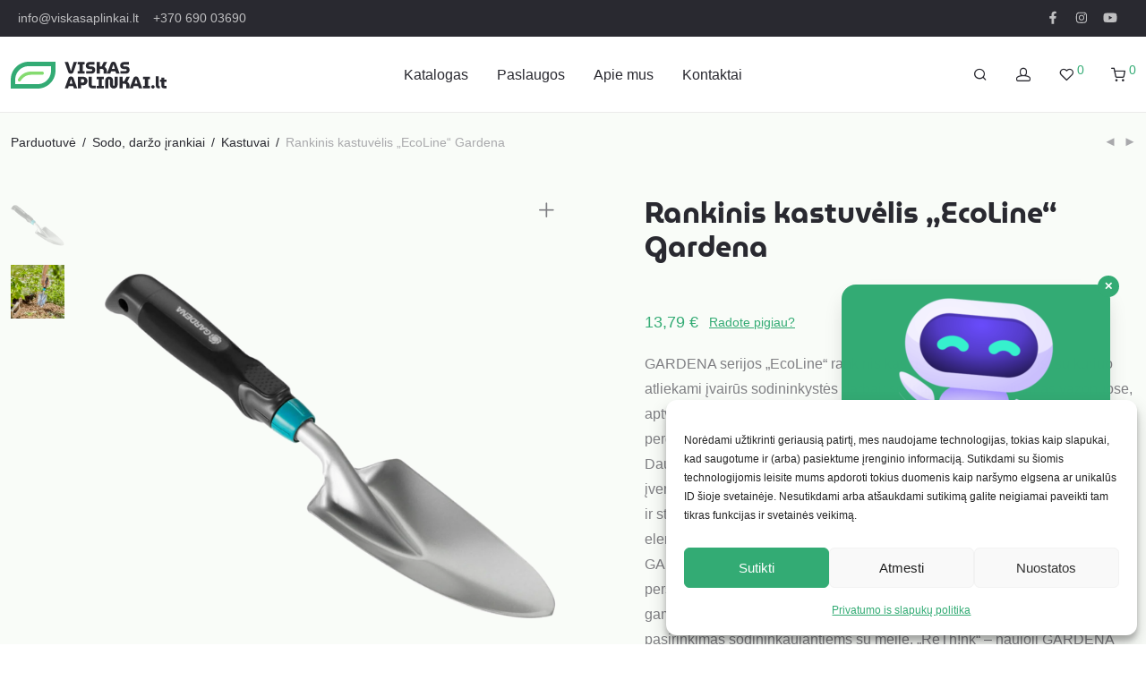

--- FILE ---
content_type: text/html; charset=UTF-8
request_url: https://www.viskasaplinkai.lt/prekes/rankinis-kastuvelis-ecoline-gardena/
body_size: 104480
content:
<!DOCTYPE html>

<html lang="lt-LT" class="footer-sticky-1">
    <head>
        <meta charset="UTF-8">
        <meta name="viewport" content="width=device-width, initial-scale=1.0, maximum-scale=1.0, user-scalable=no">
		<meta name='robots' content='index, follow, max-image-preview:large, max-snippet:-1, max-video-preview:-1' />
	<style>img:is([sizes="auto" i], [sizes^="auto," i]) { contain-intrinsic-size: 3000px 1500px }</style>
	<!-- Google tag (gtag.js) consent mode dataLayer added by Site Kit -->
<script type="text/javascript" id="google_gtagjs-js-consent-mode-data-layer">
/* <![CDATA[ */
window.dataLayer = window.dataLayer || [];function gtag(){dataLayer.push(arguments);}
gtag('consent', 'default', {"ad_personalization":"denied","ad_storage":"denied","ad_user_data":"denied","analytics_storage":"denied","functionality_storage":"denied","security_storage":"denied","personalization_storage":"denied","region":["AT","BE","BG","CH","CY","CZ","DE","DK","EE","ES","FI","FR","GB","GR","HR","HU","IE","IS","IT","LI","LT","LU","LV","MT","NL","NO","PL","PT","RO","SE","SI","SK"],"wait_for_update":500});
window._googlesitekitConsentCategoryMap = {"statistics":["analytics_storage"],"marketing":["ad_storage","ad_user_data","ad_personalization"],"functional":["functionality_storage","security_storage"],"preferences":["personalization_storage"]};
window._googlesitekitConsents = {"ad_personalization":"denied","ad_storage":"denied","ad_user_data":"denied","analytics_storage":"denied","functionality_storage":"denied","security_storage":"denied","personalization_storage":"denied","region":["AT","BE","BG","CH","CY","CZ","DE","DK","EE","ES","FI","FR","GB","GR","HR","HU","IE","IS","IT","LI","LT","LU","LV","MT","NL","NO","PL","PT","RO","SE","SI","SK"],"wait_for_update":500};
/* ]]> */
</script>
<!-- End Google tag (gtag.js) consent mode dataLayer added by Site Kit -->

	<!-- This site is optimized with the Yoast SEO plugin v26.5 - https://yoast.com/wordpress/plugins/seo/ -->
	<title>Rankinis kastuvėlis „EcoLine“ Gardena &#8211; Viskas aplinkai</title>
	<link rel="canonical" href="https://www.viskasaplinkai.lt/prekes/rankinis-kastuvelis-ecoline-gardena/" />
	<meta property="og:locale" content="lt_LT" />
	<meta property="og:type" content="article" />
	<meta property="og:title" content="Rankinis kastuvėlis „EcoLine“ Gardena &#8211; Viskas aplinkai" />
	<meta property="og:description" content="GARDENA serijos „EcoLine“ rankinis kastuvėlis – tvarus įrankis, su kuriuo atliekami įvairūs sodininkystės darbai: sodinimas ir persodinimas vazonuose, aptvaruose ir loveliuose. Plastikinis sodo kastuvėlis pagamintas iš 85 proc. perdirbtų medžiagų, kurių daugiausiai gaunama iš perdirbtų buitinių atliekų. Daugiau kaip 25 proc. plieno sudaro perdirbtas metalas. 100 proc. medienos įvertinta FSC® sertifikatu. Šis tvarus ir aplinkai nekenkiantis įrankis pasižymi ir stilingu dizainu. Laikui nepavaldus, stilingas dizainas ir medžio bei metalo elementai – elegantiškam sodininkavimui. Su ergonomiškos formos GARDENA kastuvėliu dirbama itin patogiai. Su šiuo kastuvėliu sodinimas ir persodinimas eisis kaip per sviestą. Kokybiškam Europoje pagamintam gaminiui GARDENA suteikia 25 metų gamintojo garantiją. Natūralus pasirinkimas sodininkaujantiems su meile. „ReTh!nk“ – naujoji GARDENA „EcoLine“ serija. Tvariai pagaminta. Estetiškai suprojektuota. Patvariai sukonstruota." />
	<meta property="og:url" content="https://www.viskasaplinkai.lt/prekes/rankinis-kastuvelis-ecoline-gardena/" />
	<meta property="og:site_name" content="Viskas aplinkai" />
	<meta property="article:publisher" content="https://www.facebook.com/viskasaplinkaieshop" />
	<meta property="article:modified_time" content="2022-11-14T09:55:17+00:00" />
	<meta property="og:image" content="https://www.viskasaplinkai.lt/wp-content/uploads/2022/11/rankinis-kastuvelis-gardena-comfort_reference.png" />
	<meta property="og:image:width" content="1024" />
	<meta property="og:image:height" content="1024" />
	<meta property="og:image:type" content="image/png" />
	<meta name="twitter:card" content="summary_large_image" />
	<meta name="twitter:label1" content="Est. reading time" />
	<meta name="twitter:data1" content="2 minutės" />
	<script type="application/ld+json" class="yoast-schema-graph">{"@context":"https://schema.org","@graph":[{"@type":"WebPage","@id":"https://www.viskasaplinkai.lt/prekes/rankinis-kastuvelis-ecoline-gardena/","url":"https://www.viskasaplinkai.lt/prekes/rankinis-kastuvelis-ecoline-gardena/","name":"Rankinis kastuvėlis „EcoLine“ Gardena &#8211; Viskas aplinkai","isPartOf":{"@id":"https://www.viskasaplinkai.lt/#website"},"primaryImageOfPage":{"@id":"https://www.viskasaplinkai.lt/prekes/rankinis-kastuvelis-ecoline-gardena/#primaryimage"},"image":{"@id":"https://www.viskasaplinkai.lt/prekes/rankinis-kastuvelis-ecoline-gardena/#primaryimage"},"thumbnailUrl":"https://www.viskasaplinkai.lt/wp-content/uploads/2022/11/rankinis-kastuvelis-gardena-comfort_reference.png","datePublished":"2022-11-14T09:40:39+00:00","dateModified":"2022-11-14T09:55:17+00:00","breadcrumb":{"@id":"https://www.viskasaplinkai.lt/prekes/rankinis-kastuvelis-ecoline-gardena/#breadcrumb"},"inLanguage":"lt-LT","potentialAction":[{"@type":"ReadAction","target":["https://www.viskasaplinkai.lt/prekes/rankinis-kastuvelis-ecoline-gardena/"]}]},{"@type":"ImageObject","inLanguage":"lt-LT","@id":"https://www.viskasaplinkai.lt/prekes/rankinis-kastuvelis-ecoline-gardena/#primaryimage","url":"https://www.viskasaplinkai.lt/wp-content/uploads/2022/11/rankinis-kastuvelis-gardena-comfort_reference.png","contentUrl":"https://www.viskasaplinkai.lt/wp-content/uploads/2022/11/rankinis-kastuvelis-gardena-comfort_reference.png","width":1024,"height":1024},{"@type":"BreadcrumbList","@id":"https://www.viskasaplinkai.lt/prekes/rankinis-kastuvelis-ecoline-gardena/#breadcrumb","itemListElement":[{"@type":"ListItem","position":1,"name":"Parduotuvė","item":"https://www.viskasaplinkai.lt/"},{"@type":"ListItem","position":2,"name":"Parduotuvė","item":"https://www.viskasaplinkai.lt/"},{"@type":"ListItem","position":3,"name":"Rankinis kastuvėlis „EcoLine“ Gardena"}]},{"@type":"WebSite","@id":"https://www.viskasaplinkai.lt/#website","url":"https://www.viskasaplinkai.lt/","name":"Viskas aplinkai","description":"Aplinkos priežiūros įrenginiai ir priedai","publisher":{"@id":"https://www.viskasaplinkai.lt/#organization"},"potentialAction":[{"@type":"SearchAction","target":{"@type":"EntryPoint","urlTemplate":"https://www.viskasaplinkai.lt/?s={search_term_string}"},"query-input":{"@type":"PropertyValueSpecification","valueRequired":true,"valueName":"search_term_string"}}],"inLanguage":"lt-LT"},{"@type":"Organization","@id":"https://www.viskasaplinkai.lt/#organization","name":"Viskas aplinkai","url":"https://www.viskasaplinkai.lt/","logo":{"@type":"ImageObject","inLanguage":"lt-LT","@id":"https://www.viskasaplinkai.lt/#/schema/logo/image/","url":"https://www.viskasaplinkai.lt/wp-content/uploads/2021/06/viskas-aplinkai-email-logo.png","contentUrl":"https://www.viskasaplinkai.lt/wp-content/uploads/2021/06/viskas-aplinkai-email-logo.png","width":170,"height":50,"caption":"Viskas aplinkai"},"image":{"@id":"https://www.viskasaplinkai.lt/#/schema/logo/image/"},"sameAs":["https://www.facebook.com/viskasaplinkaieshop","https://www.instagram.com/viskasaplinkai/"]}]}</script>
	<!-- / Yoast SEO plugin. -->


<script type='application/javascript'  id='pys-version-script'>console.log('PixelYourSite Free version 11.1.5');</script>
<link rel='dns-prefetch' href='//www.googletagmanager.com' />
<link rel='dns-prefetch' href='//fonts.googleapis.com' />
<link rel="alternate" type="application/rss+xml" title="Viskas aplinkai &raquo; Įrašų RSS srautas" href="https://www.viskasaplinkai.lt/feed/" />
<link rel="alternate" type="application/rss+xml" title="Viskas aplinkai &raquo; Komentarų RSS srautas" href="https://www.viskasaplinkai.lt/comments/feed/" />
<link rel="alternate" type="application/rss+xml" title="Viskas aplinkai &raquo; Įrašo „Rankinis kastuvėlis „EcoLine“ Gardena“ komentarų RSS srautas" href="https://www.viskasaplinkai.lt/prekes/rankinis-kastuvelis-ecoline-gardena/feed/" />
<link data-optimized="2" rel="stylesheet" href="https://www.viskasaplinkai.lt/wp-content/litespeed/css/4fd83ad8aadb8b0f6bb739409ea7b903.css?ver=dbb7c" />



<style id='classic-theme-styles-inline-css' type='text/css'>
/*! This file is auto-generated */
.wp-block-button__link{color:#fff;background-color:#32373c;border-radius:9999px;box-shadow:none;text-decoration:none;padding:calc(.667em + 2px) calc(1.333em + 2px);font-size:1.125em}.wp-block-file__button{background:#32373c;color:#fff;text-decoration:none}
</style>
<style id='global-styles-inline-css' type='text/css'>
:root{--wp--preset--aspect-ratio--square: 1;--wp--preset--aspect-ratio--4-3: 4/3;--wp--preset--aspect-ratio--3-4: 3/4;--wp--preset--aspect-ratio--3-2: 3/2;--wp--preset--aspect-ratio--2-3: 2/3;--wp--preset--aspect-ratio--16-9: 16/9;--wp--preset--aspect-ratio--9-16: 9/16;--wp--preset--color--black: #000000;--wp--preset--color--cyan-bluish-gray: #abb8c3;--wp--preset--color--white: #ffffff;--wp--preset--color--pale-pink: #f78da7;--wp--preset--color--vivid-red: #cf2e2e;--wp--preset--color--luminous-vivid-orange: #ff6900;--wp--preset--color--luminous-vivid-amber: #fcb900;--wp--preset--color--light-green-cyan: #7bdcb5;--wp--preset--color--vivid-green-cyan: #00d084;--wp--preset--color--pale-cyan-blue: #8ed1fc;--wp--preset--color--vivid-cyan-blue: #0693e3;--wp--preset--color--vivid-purple: #9b51e0;--wp--preset--gradient--vivid-cyan-blue-to-vivid-purple: linear-gradient(135deg,rgba(6,147,227,1) 0%,rgb(155,81,224) 100%);--wp--preset--gradient--light-green-cyan-to-vivid-green-cyan: linear-gradient(135deg,rgb(122,220,180) 0%,rgb(0,208,130) 100%);--wp--preset--gradient--luminous-vivid-amber-to-luminous-vivid-orange: linear-gradient(135deg,rgba(252,185,0,1) 0%,rgba(255,105,0,1) 100%);--wp--preset--gradient--luminous-vivid-orange-to-vivid-red: linear-gradient(135deg,rgba(255,105,0,1) 0%,rgb(207,46,46) 100%);--wp--preset--gradient--very-light-gray-to-cyan-bluish-gray: linear-gradient(135deg,rgb(238,238,238) 0%,rgb(169,184,195) 100%);--wp--preset--gradient--cool-to-warm-spectrum: linear-gradient(135deg,rgb(74,234,220) 0%,rgb(151,120,209) 20%,rgb(207,42,186) 40%,rgb(238,44,130) 60%,rgb(251,105,98) 80%,rgb(254,248,76) 100%);--wp--preset--gradient--blush-light-purple: linear-gradient(135deg,rgb(255,206,236) 0%,rgb(152,150,240) 100%);--wp--preset--gradient--blush-bordeaux: linear-gradient(135deg,rgb(254,205,165) 0%,rgb(254,45,45) 50%,rgb(107,0,62) 100%);--wp--preset--gradient--luminous-dusk: linear-gradient(135deg,rgb(255,203,112) 0%,rgb(199,81,192) 50%,rgb(65,88,208) 100%);--wp--preset--gradient--pale-ocean: linear-gradient(135deg,rgb(255,245,203) 0%,rgb(182,227,212) 50%,rgb(51,167,181) 100%);--wp--preset--gradient--electric-grass: linear-gradient(135deg,rgb(202,248,128) 0%,rgb(113,206,126) 100%);--wp--preset--gradient--midnight: linear-gradient(135deg,rgb(2,3,129) 0%,rgb(40,116,252) 100%);--wp--preset--font-size--small: 13px;--wp--preset--font-size--medium: 20px;--wp--preset--font-size--large: 36px;--wp--preset--font-size--x-large: 42px;--wp--preset--spacing--20: 0.44rem;--wp--preset--spacing--30: 0.67rem;--wp--preset--spacing--40: 1rem;--wp--preset--spacing--50: 1.5rem;--wp--preset--spacing--60: 2.25rem;--wp--preset--spacing--70: 3.38rem;--wp--preset--spacing--80: 5.06rem;--wp--preset--shadow--natural: 6px 6px 9px rgba(0, 0, 0, 0.2);--wp--preset--shadow--deep: 12px 12px 50px rgba(0, 0, 0, 0.4);--wp--preset--shadow--sharp: 6px 6px 0px rgba(0, 0, 0, 0.2);--wp--preset--shadow--outlined: 6px 6px 0px -3px rgba(255, 255, 255, 1), 6px 6px rgba(0, 0, 0, 1);--wp--preset--shadow--crisp: 6px 6px 0px rgba(0, 0, 0, 1);}:where(.is-layout-flex){gap: 0.5em;}:where(.is-layout-grid){gap: 0.5em;}body .is-layout-flex{display: flex;}.is-layout-flex{flex-wrap: wrap;align-items: center;}.is-layout-flex > :is(*, div){margin: 0;}body .is-layout-grid{display: grid;}.is-layout-grid > :is(*, div){margin: 0;}:where(.wp-block-columns.is-layout-flex){gap: 2em;}:where(.wp-block-columns.is-layout-grid){gap: 2em;}:where(.wp-block-post-template.is-layout-flex){gap: 1.25em;}:where(.wp-block-post-template.is-layout-grid){gap: 1.25em;}.has-black-color{color: var(--wp--preset--color--black) !important;}.has-cyan-bluish-gray-color{color: var(--wp--preset--color--cyan-bluish-gray) !important;}.has-white-color{color: var(--wp--preset--color--white) !important;}.has-pale-pink-color{color: var(--wp--preset--color--pale-pink) !important;}.has-vivid-red-color{color: var(--wp--preset--color--vivid-red) !important;}.has-luminous-vivid-orange-color{color: var(--wp--preset--color--luminous-vivid-orange) !important;}.has-luminous-vivid-amber-color{color: var(--wp--preset--color--luminous-vivid-amber) !important;}.has-light-green-cyan-color{color: var(--wp--preset--color--light-green-cyan) !important;}.has-vivid-green-cyan-color{color: var(--wp--preset--color--vivid-green-cyan) !important;}.has-pale-cyan-blue-color{color: var(--wp--preset--color--pale-cyan-blue) !important;}.has-vivid-cyan-blue-color{color: var(--wp--preset--color--vivid-cyan-blue) !important;}.has-vivid-purple-color{color: var(--wp--preset--color--vivid-purple) !important;}.has-black-background-color{background-color: var(--wp--preset--color--black) !important;}.has-cyan-bluish-gray-background-color{background-color: var(--wp--preset--color--cyan-bluish-gray) !important;}.has-white-background-color{background-color: var(--wp--preset--color--white) !important;}.has-pale-pink-background-color{background-color: var(--wp--preset--color--pale-pink) !important;}.has-vivid-red-background-color{background-color: var(--wp--preset--color--vivid-red) !important;}.has-luminous-vivid-orange-background-color{background-color: var(--wp--preset--color--luminous-vivid-orange) !important;}.has-luminous-vivid-amber-background-color{background-color: var(--wp--preset--color--luminous-vivid-amber) !important;}.has-light-green-cyan-background-color{background-color: var(--wp--preset--color--light-green-cyan) !important;}.has-vivid-green-cyan-background-color{background-color: var(--wp--preset--color--vivid-green-cyan) !important;}.has-pale-cyan-blue-background-color{background-color: var(--wp--preset--color--pale-cyan-blue) !important;}.has-vivid-cyan-blue-background-color{background-color: var(--wp--preset--color--vivid-cyan-blue) !important;}.has-vivid-purple-background-color{background-color: var(--wp--preset--color--vivid-purple) !important;}.has-black-border-color{border-color: var(--wp--preset--color--black) !important;}.has-cyan-bluish-gray-border-color{border-color: var(--wp--preset--color--cyan-bluish-gray) !important;}.has-white-border-color{border-color: var(--wp--preset--color--white) !important;}.has-pale-pink-border-color{border-color: var(--wp--preset--color--pale-pink) !important;}.has-vivid-red-border-color{border-color: var(--wp--preset--color--vivid-red) !important;}.has-luminous-vivid-orange-border-color{border-color: var(--wp--preset--color--luminous-vivid-orange) !important;}.has-luminous-vivid-amber-border-color{border-color: var(--wp--preset--color--luminous-vivid-amber) !important;}.has-light-green-cyan-border-color{border-color: var(--wp--preset--color--light-green-cyan) !important;}.has-vivid-green-cyan-border-color{border-color: var(--wp--preset--color--vivid-green-cyan) !important;}.has-pale-cyan-blue-border-color{border-color: var(--wp--preset--color--pale-cyan-blue) !important;}.has-vivid-cyan-blue-border-color{border-color: var(--wp--preset--color--vivid-cyan-blue) !important;}.has-vivid-purple-border-color{border-color: var(--wp--preset--color--vivid-purple) !important;}.has-vivid-cyan-blue-to-vivid-purple-gradient-background{background: var(--wp--preset--gradient--vivid-cyan-blue-to-vivid-purple) !important;}.has-light-green-cyan-to-vivid-green-cyan-gradient-background{background: var(--wp--preset--gradient--light-green-cyan-to-vivid-green-cyan) !important;}.has-luminous-vivid-amber-to-luminous-vivid-orange-gradient-background{background: var(--wp--preset--gradient--luminous-vivid-amber-to-luminous-vivid-orange) !important;}.has-luminous-vivid-orange-to-vivid-red-gradient-background{background: var(--wp--preset--gradient--luminous-vivid-orange-to-vivid-red) !important;}.has-very-light-gray-to-cyan-bluish-gray-gradient-background{background: var(--wp--preset--gradient--very-light-gray-to-cyan-bluish-gray) !important;}.has-cool-to-warm-spectrum-gradient-background{background: var(--wp--preset--gradient--cool-to-warm-spectrum) !important;}.has-blush-light-purple-gradient-background{background: var(--wp--preset--gradient--blush-light-purple) !important;}.has-blush-bordeaux-gradient-background{background: var(--wp--preset--gradient--blush-bordeaux) !important;}.has-luminous-dusk-gradient-background{background: var(--wp--preset--gradient--luminous-dusk) !important;}.has-pale-ocean-gradient-background{background: var(--wp--preset--gradient--pale-ocean) !important;}.has-electric-grass-gradient-background{background: var(--wp--preset--gradient--electric-grass) !important;}.has-midnight-gradient-background{background: var(--wp--preset--gradient--midnight) !important;}.has-small-font-size{font-size: var(--wp--preset--font-size--small) !important;}.has-medium-font-size{font-size: var(--wp--preset--font-size--medium) !important;}.has-large-font-size{font-size: var(--wp--preset--font-size--large) !important;}.has-x-large-font-size{font-size: var(--wp--preset--font-size--x-large) !important;}
:where(.wp-block-post-template.is-layout-flex){gap: 1.25em;}:where(.wp-block-post-template.is-layout-grid){gap: 1.25em;}
:where(.wp-block-columns.is-layout-flex){gap: 2em;}:where(.wp-block-columns.is-layout-grid){gap: 2em;}
:root :where(.wp-block-pullquote){font-size: 1.5em;line-height: 1.6;}
</style>


<style id='woocommerce-inline-inline-css' type='text/css'>
.woocommerce form .form-row .required { visibility: visible; }
</style>




<link data-service="google-fonts" data-category="marketing" rel='stylesheet' id='google-fonts-css' data-href='https://fonts.googleapis.com/css2?family=Montserrat%3Awght%40400%3B500%3B700&#038;display=swap&#038;ver=6.7.2' type='text/css' media='all' />











<link data-service="google-fonts" data-category="marketing" rel='stylesheet' id='redux-google-fonts-nm_theme_options-css' data-href='https://fonts.googleapis.com/css?family=Montserrat%3A%2C400%2C700&#038;subset=latin-ext&#038;ver=1758525811' type='text/css' media='all' />

<script type="text/javascript" id="woocommerce-google-analytics-integration-gtag-js-after">
/* <![CDATA[ */
/* Google Analytics for WooCommerce (gtag.js) */
					window.dataLayer = window.dataLayer || [];
					function gtag(){dataLayer.push(arguments);}
					// Set up default consent state.
					for ( const mode of [{"analytics_storage":"denied","ad_storage":"denied","ad_user_data":"denied","ad_personalization":"denied","region":["AT","BE","BG","HR","CY","CZ","DK","EE","FI","FR","DE","GR","HU","IS","IE","IT","LV","LI","LT","LU","MT","NL","NO","PL","PT","RO","SK","SI","ES","SE","GB","CH"]}] || [] ) {
						gtag( "consent", "default", { "wait_for_update": 500, ...mode } );
					}
					gtag("js", new Date());
					gtag("set", "developer_id.dOGY3NW", true);
					gtag("config", "GT-MQ7ZMLB", {"track_404":true,"allow_google_signals":false,"logged_in":false,"linker":{"domains":[],"allow_incoming":false},"custom_map":{"dimension1":"logged_in"}});
/* ]]> */
</script>
<script type="text/javascript" src="https://www.viskasaplinkai.lt/wp-includes/js/jquery/jquery.min.js?ver=3.7.1" id="jquery-core-js"></script>

<script type="text/javascript" src="https://www.viskasaplinkai.lt/wp-includes/js/dist/hooks.min.js?ver=4d63a3d491d11ffd8ac6" id="wp-hooks-js"></script>
<script type="text/javascript" src="https://www.viskasaplinkai.lt/wp-includes/js/dist/i18n.min.js?ver=5e580eb46a90c2b997e6" id="wp-i18n-js"></script>
<script type="text/javascript" id="wp-i18n-js-after">
/* <![CDATA[ */
wp.i18n.setLocaleData( { 'text direction\u0004ltr': [ 'ltr' ] } );
/* ]]> */
</script>


<script type="text/javascript" id="wc-add-to-cart-js-extra">
/* <![CDATA[ */
var wc_add_to_cart_params = {"ajax_url":"\/wp-admin\/admin-ajax.php","wc_ajax_url":"\/?wc-ajax=%%endpoint%%","i18n_view_cart":"Per\u017ei\u016br\u0117ti krep\u0161el\u012f","cart_url":"https:\/\/www.viskasaplinkai.lt\/krepselis\/","is_cart":"","cart_redirect_after_add":"no"};
/* ]]> */
</script>




<script type="text/javascript" id="wc-single-product-js-extra">
/* <![CDATA[ */
var wc_single_product_params = {"i18n_required_rating_text":"Pasirinkite \u012fvertinim\u0105","i18n_rating_options":["1 i\u0161 5 \u017evaig\u017edu\u010di\u0173","2 i\u0161 5 \u017evaig\u017edu\u010di\u0173","3 i\u0161 5 \u017evaig\u017edu\u010di\u0173","4 i\u0161 5 \u017evaig\u017edu\u010di\u0173","5 i\u0161 5 \u017evaig\u017edu\u010di\u0173"],"i18n_product_gallery_trigger_text":"View full-screen image gallery","review_rating_required":"yes","flexslider":{"rtl":false,"animation":"fade","smoothHeight":false,"directionNav":true,"controlNav":"thumbnails","slideshow":false,"animationSpeed":300,"animationLoop":false,"allowOneSlide":false},"zoom_enabled":"","zoom_options":[],"photoswipe_enabled":"1","photoswipe_options":{"shareEl":true,"closeOnScroll":false,"history":false,"hideAnimationDuration":0,"showAnimationDuration":0,"showHideOpacity":true,"bgOpacity":1,"loop":false,"closeOnVerticalDrag":false,"barsSize":{"top":0,"bottom":0},"tapToClose":true,"tapToToggleControls":false,"shareButtons":[{"id":"facebook","label":"Pasidalinti Facebook","url":"https:\/\/www.facebook.com\/sharer\/sharer.php?u={{url}}"},{"id":"twitter","label":"Tweet","url":"https:\/\/twitter.com\/intent\/tweet?text={{text}}&url={{url}}"},{"id":"pinterest","label":"Pin it","url":"http:\/\/www.pinterest.com\/pin\/create\/button\/?url={{url}}&media={{image_url}}&description={{text}}"},{"id":"download","label":"Atsisi\u0173sti","url":"{{raw_image_url}}","download":true}]},"flexslider_enabled":"1"};
/* ]]> */
</script>


<script type="text/javascript" id="woocommerce-js-extra">
/* <![CDATA[ */
var woocommerce_params = {"ajax_url":"\/wp-admin\/admin-ajax.php","wc_ajax_url":"\/?wc-ajax=%%endpoint%%","i18n_password_show":"Rodyti slapta\u017eod\u012f","i18n_password_hide":"Sl\u0117pti slapta\u017eod\u012f"};
/* ]]> */
</script>


<script type="text/javascript" id="ajaxPopups-js-extra">
/* <![CDATA[ */
var ajax_object = {"ajaxurl":"https:\/\/www.viskasaplinkai.lt\/wp-admin\/admin-ajax.php"};
/* ]]> */
</script>

<script type="text/javascript" id="zxcvbn-async-js-extra">
/* <![CDATA[ */
var _zxcvbnSettings = {"src":"https:\/\/www.viskasaplinkai.lt\/wp-includes\/js\/zxcvbn.min.js"};
/* ]]> */
</script>

<script type="text/javascript" id="password-strength-meter-js-extra">
/* <![CDATA[ */
var pwsL10n = {"unknown":"Slapta\u017eod\u017eio stiprumas ne\u017einomas","short":"Labai silpnas","bad":"Silpnas","good":"Vidutinis","strong":"Stiprus","mismatch":"Neatitinka"};
/* ]]> */
</script>
<script type="text/javascript" id="password-strength-meter-js-translations">
/* <![CDATA[ */
( function( domain, translations ) {
	var localeData = translations.locale_data[ domain ] || translations.locale_data.messages;
	localeData[""].domain = domain;
	wp.i18n.setLocaleData( localeData, domain );
} )( "default", {"translation-revision-date":"2024-03-09 18:37:05+0000","generator":"GlotPress\/4.0.1","domain":"messages","locale_data":{"messages":{"":{"domain":"messages","plural-forms":"nplurals=3; plural=(n % 10 == 1 && (n % 100 < 11 || n % 100 > 19)) ? 0 : ((n % 10 >= 2 && n % 10 <= 9 && (n % 100 < 11 || n % 100 > 19)) ? 1 : 2);","lang":"lt"},"%1$s is deprecated since version %2$s! Use %3$s instead. Please consider writing more inclusive code.":["%1$s yra nebenaudotinas nuo versijos %2$s! Naudokite %3$s. Pasistenkite ra\u0161yti labiau \u012ftraukiant\u012f kod\u0105."]}},"comment":{"reference":"wp-admin\/js\/password-strength-meter.js"}} );
/* ]]> */
</script>

<script type="text/javascript" id="wc-password-strength-meter-js-extra">
/* <![CDATA[ */
var wc_password_strength_meter_params = {"min_password_strength":"3","i18n_password_error":"Pra\u0161ome \u012fvesti stipresn\u012f slapta\u017eod\u012f.","i18n_password_hint":"Pastaba: Slapta\u017eodis tur\u0117t\u0173 b\u016bti ne trumpesnis nei 7 simboliai. Galite naudoti ma\u017e\u0105sias ir did\u017ei\u0105sias raides, skai\u010dius ir \u0161tai tokius simbolius: ! \" ? $ % ^ & )."};
var wc_password_strength_meter_params = {"min_password_strength":"3","stop_checkout":"","i18n_password_error":"Pra\u0161ome \u012fvesti stipresn\u012f slapta\u017eod\u012f.","i18n_password_hint":"Pastaba: Slapta\u017eodis tur\u0117t\u0173 b\u016bti ne trumpesnis nei 7 simboliai. Galite naudoti ma\u017e\u0105sias ir did\u017ei\u0105sias raides, skai\u010dius ir \u0161tai tokius simbolius: ! \" ? $ % ^ & )."};
/* ]]> */
</script>

<script type="text/javascript" id="wc-cart-fragments-js-extra">
/* <![CDATA[ */
var wc_cart_fragments_params = {"ajax_url":"\/wp-admin\/admin-ajax.php","wc_ajax_url":"\/?wc-ajax=%%endpoint%%","cart_hash_key":"wc_cart_hash_ada37cfae94fb149e2e52216139abe7f","fragment_name":"wc_fragments_ada37cfae94fb149e2e52216139abe7f","request_timeout":"5000"};
/* ]]> */
</script>

<script data-service="facebook" data-category="marketing" type="text/plain" data-cmplz-src="https://www.viskasaplinkai.lt/wp-content/plugins/pixelyoursite/dist/scripts/jquery.bind-first-0.2.3.min.js?ver=0.2.3" id="jquery-bind-first-js"></script>
<script data-service="facebook" data-category="marketing" type="text/plain" data-cmplz-src="https://www.viskasaplinkai.lt/wp-content/plugins/pixelyoursite/dist/scripts/js.cookie-2.1.3.min.js?ver=2.1.3" id="js-cookie-pys-js"></script>
<script data-service="facebook" data-category="marketing" type="text/plain" data-cmplz-src="https://www.viskasaplinkai.lt/wp-content/plugins/pixelyoursite/dist/scripts/tld.min.js?ver=2.3.1" id="js-tld-js"></script>
<script data-service="facebook" data-category="marketing" type="text/plain" id="pys-js-extra">
/* <![CDATA[ */
var pysOptions = {"staticEvents":{"facebook":{"woo_view_content":[{"delay":0,"type":"static","name":"ViewContent","pixelIds":["1221331708287088"],"eventID":"f2b42589-09f0-4386-877e-694191981ffc","params":{"content_ids":["10967"],"content_type":"product","content_name":"Rankinis kastuv\u0117lis \u201eEcoLine\u201c Gardena","category_name":"Sodo, dar\u017eo \u012frankiai, Kastuvai","value":"13.79","currency":"EUR","contents":[{"id":"10967","quantity":1}],"product_price":"13.79","page_title":"Rankinis kastuv\u0117lis \u201eEcoLine\u201c Gardena","post_type":"product","post_id":10967,"plugin":"PixelYourSite","user_role":"guest","event_url":"www.viskasaplinkai.lt\/prekes\/rankinis-kastuvelis-ecoline-gardena\/"},"e_id":"woo_view_content","ids":[],"hasTimeWindow":false,"timeWindow":0,"woo_order":"","edd_order":""}],"init_event":[{"delay":0,"type":"static","ajaxFire":false,"name":"PageView","pixelIds":["1221331708287088"],"eventID":"f8246a7a-dcef-4328-bde9-e912da2e2a78","params":{"page_title":"Rankinis kastuv\u0117lis \u201eEcoLine\u201c Gardena","post_type":"product","post_id":10967,"plugin":"PixelYourSite","user_role":"guest","event_url":"www.viskasaplinkai.lt\/prekes\/rankinis-kastuvelis-ecoline-gardena\/"},"e_id":"init_event","ids":[],"hasTimeWindow":false,"timeWindow":0,"woo_order":"","edd_order":""}]}},"dynamicEvents":{"automatic_event_form":{"facebook":{"delay":0,"type":"dyn","name":"Form","pixelIds":["1221331708287088"],"eventID":"e605936c-95c1-4f5e-a9d3-e8754462ddb2","params":{"page_title":"Rankinis kastuv\u0117lis \u201eEcoLine\u201c Gardena","post_type":"product","post_id":10967,"plugin":"PixelYourSite","user_role":"guest","event_url":"www.viskasaplinkai.lt\/prekes\/rankinis-kastuvelis-ecoline-gardena\/"},"e_id":"automatic_event_form","ids":[],"hasTimeWindow":false,"timeWindow":0,"woo_order":"","edd_order":""}},"automatic_event_download":{"facebook":{"delay":0,"type":"dyn","name":"Download","extensions":["","doc","exe","js","pdf","ppt","tgz","zip","xls"],"pixelIds":["1221331708287088"],"eventID":"7705e438-1bbe-4651-9d4a-08ae16d82918","params":{"page_title":"Rankinis kastuv\u0117lis \u201eEcoLine\u201c Gardena","post_type":"product","post_id":10967,"plugin":"PixelYourSite","user_role":"guest","event_url":"www.viskasaplinkai.lt\/prekes\/rankinis-kastuvelis-ecoline-gardena\/"},"e_id":"automatic_event_download","ids":[],"hasTimeWindow":false,"timeWindow":0,"woo_order":"","edd_order":""}},"automatic_event_comment":{"facebook":{"delay":0,"type":"dyn","name":"Comment","pixelIds":["1221331708287088"],"eventID":"8ac029a5-0aef-4058-b85b-7eac32e61fdc","params":{"page_title":"Rankinis kastuv\u0117lis \u201eEcoLine\u201c Gardena","post_type":"product","post_id":10967,"plugin":"PixelYourSite","user_role":"guest","event_url":"www.viskasaplinkai.lt\/prekes\/rankinis-kastuvelis-ecoline-gardena\/"},"e_id":"automatic_event_comment","ids":[],"hasTimeWindow":false,"timeWindow":0,"woo_order":"","edd_order":""}},"woo_add_to_cart_on_button_click":{"facebook":{"delay":0,"type":"dyn","name":"AddToCart","pixelIds":["1221331708287088"],"eventID":"c0ba832e-3820-4379-b2a5-772bf9d9fdf8","params":{"page_title":"Rankinis kastuv\u0117lis \u201eEcoLine\u201c Gardena","post_type":"product","post_id":10967,"plugin":"PixelYourSite","user_role":"guest","event_url":"www.viskasaplinkai.lt\/prekes\/rankinis-kastuvelis-ecoline-gardena\/"},"e_id":"woo_add_to_cart_on_button_click","ids":[],"hasTimeWindow":false,"timeWindow":0,"woo_order":"","edd_order":""}}},"triggerEvents":[],"triggerEventTypes":[],"facebook":{"pixelIds":["1221331708287088"],"advancedMatching":[],"advancedMatchingEnabled":false,"removeMetadata":false,"wooVariableAsSimple":false,"serverApiEnabled":false,"wooCRSendFromServer":false,"send_external_id":null,"enabled_medical":false,"do_not_track_medical_param":["event_url","post_title","page_title","landing_page","content_name","categories","category_name","tags"],"meta_ldu":false},"debug":"","siteUrl":"https:\/\/www.viskasaplinkai.lt","ajaxUrl":"https:\/\/www.viskasaplinkai.lt\/wp-admin\/admin-ajax.php","ajax_event":"4a84427022","enable_remove_download_url_param":"1","cookie_duration":"7","last_visit_duration":"60","enable_success_send_form":"","ajaxForServerEvent":"1","ajaxForServerStaticEvent":"1","useSendBeacon":"1","send_external_id":"1","external_id_expire":"180","track_cookie_for_subdomains":"1","google_consent_mode":"1","gdpr":{"ajax_enabled":false,"all_disabled_by_api":false,"facebook_disabled_by_api":false,"analytics_disabled_by_api":false,"google_ads_disabled_by_api":false,"pinterest_disabled_by_api":false,"bing_disabled_by_api":false,"reddit_disabled_by_api":false,"externalID_disabled_by_api":false,"facebook_prior_consent_enabled":true,"analytics_prior_consent_enabled":true,"google_ads_prior_consent_enabled":null,"pinterest_prior_consent_enabled":true,"bing_prior_consent_enabled":true,"cookiebot_integration_enabled":false,"cookiebot_facebook_consent_category":"marketing","cookiebot_analytics_consent_category":"statistics","cookiebot_tiktok_consent_category":"marketing","cookiebot_google_ads_consent_category":"marketing","cookiebot_pinterest_consent_category":"marketing","cookiebot_bing_consent_category":"marketing","consent_magic_integration_enabled":false,"real_cookie_banner_integration_enabled":false,"cookie_notice_integration_enabled":false,"cookie_law_info_integration_enabled":false,"analytics_storage":{"enabled":true,"value":"granted","filter":false},"ad_storage":{"enabled":true,"value":"granted","filter":false},"ad_user_data":{"enabled":true,"value":"granted","filter":false},"ad_personalization":{"enabled":true,"value":"granted","filter":false}},"cookie":{"disabled_all_cookie":false,"disabled_start_session_cookie":false,"disabled_advanced_form_data_cookie":false,"disabled_landing_page_cookie":false,"disabled_first_visit_cookie":false,"disabled_trafficsource_cookie":false,"disabled_utmTerms_cookie":false,"disabled_utmId_cookie":false},"tracking_analytics":{"TrafficSource":"direct","TrafficLanding":"undefined","TrafficUtms":[],"TrafficUtmsId":[]},"GATags":{"ga_datalayer_type":"default","ga_datalayer_name":"dataLayerPYS"},"woo":{"enabled":true,"enabled_save_data_to_orders":true,"addToCartOnButtonEnabled":true,"addToCartOnButtonValueEnabled":true,"addToCartOnButtonValueOption":"price","singleProductId":10967,"removeFromCartSelector":"form.woocommerce-cart-form .remove","addToCartCatchMethod":"add_cart_js","is_order_received_page":false,"containOrderId":false},"edd":{"enabled":false},"cache_bypass":"1765815644"};
/* ]]> */
</script>
<script data-service="facebook" data-category="marketing" type="text/plain" data-cmplz-src="https://www.viskasaplinkai.lt/wp-content/plugins/pixelyoursite/dist/scripts/public.js?ver=11.1.5" id="pys-js"></script>

<!-- Google tag (gtag.js) snippet added by Site Kit -->
<!-- Google Analytics snippet added by Site Kit -->
<script type="text/javascript" src="https://www.googletagmanager.com/gtag/js?id=GT-MQ7ZMLB" id="google_gtagjs-js" async></script>
<script type="text/javascript" id="google_gtagjs-js-after">
/* <![CDATA[ */
window.dataLayer = window.dataLayer || [];function gtag(){dataLayer.push(arguments);}
gtag("set","linker",{"domains":["www.viskasaplinkai.lt"]});
gtag("js", new Date());
gtag("set", "developer_id.dZTNiMT", true);
gtag("config", "GT-MQ7ZMLB");
/* ]]> */
</script>
<script></script><link rel="https://api.w.org/" href="https://www.viskasaplinkai.lt/wp-json/" /><link rel="alternate" title="JSON" type="application/json" href="https://www.viskasaplinkai.lt/wp-json/wp/v2/product/10967" /><link rel="EditURI" type="application/rsd+xml" title="RSD" href="https://www.viskasaplinkai.lt/xmlrpc.php?rsd" />
<meta name="generator" content="WordPress 6.7.2" />
<meta name="generator" content="WooCommerce 10.3.5" />
<link rel='shortlink' href='https://www.viskasaplinkai.lt/?p=10967' />
<link rel="alternate" title="oEmbed (JSON)" type="application/json+oembed" href="https://www.viskasaplinkai.lt/wp-json/oembed/1.0/embed?url=https%3A%2F%2Fwww.viskasaplinkai.lt%2Fprekes%2Frankinis-kastuvelis-ecoline-gardena%2F" />
<link rel="alternate" title="oEmbed (XML)" type="text/xml+oembed" href="https://www.viskasaplinkai.lt/wp-json/oembed/1.0/embed?url=https%3A%2F%2Fwww.viskasaplinkai.lt%2Fprekes%2Frankinis-kastuvelis-ecoline-gardena%2F&#038;format=xml" />
<meta name="generator" content="Site Kit by Google 1.167.0" />
<!-- This website runs the Product Feed PRO for WooCommerce by AdTribes.io plugin - version woocommercesea_option_installed_version -->
			<style>.cmplz-hidden {
					display: none !important;
				}</style>	<noscript><style>.woocommerce-product-gallery{ opacity: 1 !important; }</style></noscript>
	
<!-- Google AdSense meta tags added by Site Kit -->
<meta name="google-adsense-platform-account" content="ca-host-pub-2644536267352236">
<meta name="google-adsense-platform-domain" content="sitekit.withgoogle.com">
<!-- End Google AdSense meta tags added by Site Kit -->
<meta name="generator" content="Powered by WPBakery Page Builder - drag and drop page builder for WordPress."/>

<!-- Google Tag Manager snippet added by Site Kit -->
<script type="text/javascript">
/* <![CDATA[ */

			( function( w, d, s, l, i ) {
				w[l] = w[l] || [];
				w[l].push( {'gtm.start': new Date().getTime(), event: 'gtm.js'} );
				var f = d.getElementsByTagName( s )[0],
					j = d.createElement( s ), dl = l != 'dataLayer' ? '&l=' + l : '';
				j.async = true;
				j.src = 'https://www.googletagmanager.com/gtm.js?id=' + i + dl;
				f.parentNode.insertBefore( j, f );
			} )( window, document, 'script', 'dataLayer', 'GTM-T4293JQ' );
			
/* ]]> */
</script>

<!-- End Google Tag Manager snippet added by Site Kit -->
<link rel="icon" href="https://www.viskasaplinkai.lt/wp-content/uploads/2021/06/cropped-viskas-aplinkai-icon-32x32.png" sizes="32x32" />
<link rel="icon" href="https://www.viskasaplinkai.lt/wp-content/uploads/2021/06/cropped-viskas-aplinkai-icon-192x192.png" sizes="192x192" />
<link rel="apple-touch-icon" href="https://www.viskasaplinkai.lt/wp-content/uploads/2021/06/cropped-viskas-aplinkai-icon-180x180.png" />
<meta name="msapplication-TileImage" content="https://www.viskasaplinkai.lt/wp-content/uploads/2021/06/cropped-viskas-aplinkai-icon-270x270.png" />
<style type="text/css" class="nm-custom-styles">:root{ --nm--font-size-xsmall:12px;--nm--font-size-small:14px;--nm--font-size-medium:16px;--nm--font-size-large:18px;--nm--color-font:#7f7f83;--nm--color-font-strong:#292930;--nm--color-font-highlight:#33AB74;--nm--color-border:#eaeaea;--nm--color-divider:#d4d4d6;--nm--color-button:#ffffff;--nm--color-button-background:#33ab74;--nm--color-body-background:#ffffff;--nm--border-radius-container:0px;--nm--border-radius-image:0px;--nm--border-radius-image-fullwidth:0px;--nm--border-radius-inputs:0px;--nm--border-radius-button:0px;--nm--mobile-menu-color-font:#555555;--nm--mobile-menu-color-font-hover:#33ab74;--nm--mobile-menu-color-border:#d4d4d6;--nm--mobile-menu-color-background:#ffffff;--nm--shop-preloader-color:#ffffff;--nm--shop-preloader-gradient:linear-gradient(90deg, rgba(238,238,238,0) 20%, rgba(238,238,238,0.3) 50%, rgba(238,238,238,0) 70%);--nm--shop-rating-color:#dc9814;--nm--single-product-background-color:#f9fcf8;--nm--single-product-background-color-mobile:#eeeeee;--nm--single-product-mobile-gallery-width:500px;}body{font-family:"Montserrat",sans-serif;}.nm-menu li a{font-size:16px;font-weight:normal;}#nm-mobile-menu .menu > li > a{font-weight:normal;}#nm-mobile-menu-main-ul.menu > li > a{font-size:15px;}#nm-mobile-menu-secondary-ul.menu li a,#nm-mobile-menu .sub-menu a{font-size:13px;}.vc_tta.vc_tta-accordion .vc_tta-panel-title > a,.vc_tta.vc_general .vc_tta-tab > a,.nm-team-member-content h2,.nm-post-slider-content h3,.vc_pie_chart .wpb_pie_chart_heading,.wpb_content_element .wpb_tour_tabs_wrapper .wpb_tabs_nav a,.wpb_content_element .wpb_accordion_header a,#order_review .shop_table tfoot .order-total,#order_review .shop_table tfoot .order-total,.cart-collaterals .shop_table tr.order-total,.shop_table.cart .nm-product-details a,#nm-shop-sidebar-popup #nm-shop-search input,.nm-shop-categories li a,.nm-shop-filter-menu li a,.woocommerce-message,.woocommerce-info,.woocommerce-error,blockquote,.commentlist .comment .comment-text .meta strong,.nm-related-posts-content h3,.nm-blog-no-results h1,.nm-term-description,.nm-blog-categories-list li a,.nm-blog-categories-toggle li a,.nm-blog-heading h1,#nm-mobile-menu-top-ul .nm-mobile-menu-item-search input{font-size:18px;}@media all and (max-width:768px){.vc_toggle_title h3{font-size:18px;}}@media all and (max-width:400px){#nm-shop-search input{font-size:18px;}}.add_to_cart_inline .add_to_cart_button,.add_to_cart_inline .amount,.nm-product-category-text > a,.nm-testimonial-description,.nm-feature h3,.nm_btn,.vc_toggle_content,.nm-message-box,.wpb_text_column,#nm-wishlist-table ul li.title .woocommerce-loop-product__title,.nm-order-track-top p,.customer_details h3,.woocommerce-order-details .order_details tbody,.woocommerce-MyAccount-content .shop_table tr th,.woocommerce-MyAccount-navigation ul li a,.nm-MyAccount-user-info .nm-username,.nm-MyAccount-dashboard,.nm-myaccount-lost-reset-password h2,.nm-login-form-divider span,.woocommerce-thankyou-order-details li strong,.woocommerce-order-received h3,#order_review .shop_table tbody .product-name,.woocommerce-checkout .nm-coupon-popup-wrap .nm-shop-notice,.nm-checkout-login-coupon .nm-shop-notice,.shop_table.cart .nm-product-quantity-pricing .product-subtotal,.shop_table.cart .product-quantity,.shop_attributes tr th,.shop_attributes tr td,#tab-description,.woocommerce-tabs .tabs li a,.woocommerce-product-details__short-description,.nm-shop-no-products h3,.nm-infload-controls a,#nm-shop-browse-wrap .term-description,.list_nosep .nm-shop-categories .nm-shop-sub-categories li a,.nm-shop-taxonomy-text .term-description,.nm-shop-loop-details h3,.woocommerce-loop-category__title,div.wpcf7-response-output,.wpcf7 .wpcf7-form-control,.widget_search button,.widget_product_search #searchsubmit,#wp-calendar caption,.widget .nm-widget-title,.post .entry-content,.comment-form p label,.no-comments,.commentlist .pingback p,.commentlist .trackback p,.commentlist .comment .comment-text .description,.nm-search-results .nm-post-content,.post-password-form > p:first-child,.nm-post-pagination a .long-title,.nm-blog-list .nm-post-content,.nm-blog-grid .nm-post-content,.nm-blog-classic .nm-post-content,.nm-blog-pagination a,.nm-blog-categories-list.columns li a,.page-numbers li a,.page-numbers li span,#nm-widget-panel .total,#nm-widget-panel .nm-cart-panel-item-price .amount,#nm-widget-panel .quantity .qty,#nm-widget-panel .nm-cart-panel-quantity-pricing > span.quantity,#nm-widget-panel .product-quantity,.nm-cart-panel-product-title,#nm-widget-panel .product_list_widget .empty,#nm-cart-panel-loader h5,.nm-widget-panel-header,.button,input[type=submit]{font-size:16px;}@media all and (max-width:991px){#nm-shop-sidebar .widget .nm-widget-title,.nm-shop-categories li a{font-size:16px;}}@media all and (max-width:768px){.vc_tta.vc_tta-accordion .vc_tta-panel-title > a,.vc_tta.vc_tta-tabs.vc_tta-tabs-position-left .vc_tta-tab > a,.vc_tta.vc_tta-tabs.vc_tta-tabs-position-top .vc_tta-tab > a,.wpb_content_element .wpb_tour_tabs_wrapper .wpb_tabs_nav a,.wpb_content_element .wpb_accordion_header a,.nm-term-description{font-size:16px;}}@media all and (max-width:550px){.shop_table.cart .nm-product-details a,.nm-shop-notice,.nm-related-posts-content h3{font-size:16px;}}@media all and (max-width:400px){.nm-product-category-text .nm-product-category-heading,.nm-team-member-content h2,#nm-wishlist-empty h1,.cart-empty,.nm-shop-filter-menu li a,.nm-blog-categories-list li a{font-size:16px;}}.vc_progress_bar .vc_single_bar .vc_label,.woocommerce-tabs .tabs li a span,#nm-shop-sidebar-popup-reset-button,#nm-shop-sidebar-popup .nm-shop-sidebar .widget:last-child .nm-widget-title,#nm-shop-sidebar-popup .nm-shop-sidebar .widget .nm-widget-title,.woocommerce-loop-category__title .count,span.wpcf7-not-valid-tip,.widget_rss ul li .rss-date,.wp-caption-text,.comment-respond h3 #cancel-comment-reply-link,.nm-blog-categories-toggle li .count,.nm-menu-wishlist-count,.nm-menu li.nm-menu-offscreen .nm-menu-cart-count,.nm-menu-cart .count,.nm-menu .sub-menu li a,body{font-size:14px;}@media all and (max-width:768px){.wpcf7 .wpcf7-form-control{font-size:14px;}}@media all and (max-width:400px){.nm-blog-grid .nm-post-content,.header-mobile-default .nm-menu-cart.no-icon .count{font-size:14px;}}#nm-wishlist-table .nm-variations-list,.nm-MyAccount-user-info .nm-logout-button.border,#order_review .place-order noscript,#payment .payment_methods li .payment_box,#order_review .shop_table tfoot .woocommerce-remove-coupon,.cart-collaterals .shop_table tr.cart-discount td a,#nm-shop-sidebar-popup #nm-shop-search-notice,.wc-item-meta,.variation,.woocommerce-password-hint,.woocommerce-password-strength,.nm-validation-inline-notices .form-row.woocommerce-invalid-required-field:after{font-size:12px;}body{font-weight:normal;}h1, .h1-size{font-weight:bold;}h2, .h2-size{font-weight:bold;}h3, .h3-size{font-weight:bold;}h4, .h4-size,h5, .h5-size,h6, .h6-size{font-weight:bolder;}body{color:#7f7f83;}.nm-portfolio-single-back a span {background:#7f7f83;}.mfp-close,.wpb_content_element .wpb_tour_tabs_wrapper .wpb_tabs_nav li.ui-tabs-active a,.vc_pie_chart .vc_pie_chart_value,.vc_progress_bar .vc_single_bar .vc_label .vc_label_units,.nm-testimonial-description,.form-row label,.woocommerce-form__label,#nm-shop-search-close:hover,.products .price .amount,.nm-shop-loop-actions > a,.nm-shop-loop-actions > a:active,.nm-shop-loop-actions > a:focus,.nm-infload-controls a,.woocommerce-breadcrumb a, .woocommerce-breadcrumb span,.variations,.woocommerce-grouped-product-list-item__label a,.woocommerce-grouped-product-list-item__price ins .amount,.woocommerce-grouped-product-list-item__price > .amount,.nm-quantity-wrap .quantity .nm-qty-minus,.nm-quantity-wrap .quantity .nm-qty-plus,.product .summary .single_variation_wrap .nm-quantity-wrap label:not(.nm-qty-label-abbrev),.woocommerce-tabs .tabs li.active a,.shop_attributes th,.product_meta,.shop_table.cart .nm-product-details a,.shop_table.cart .product-quantity,.shop_table.cart .nm-product-quantity-pricing .product-subtotal,.shop_table.cart .product-remove a,.cart-collaterals,.nm-cart-empty,#order_review .shop_table,#payment .payment_methods li label,.woocommerce-thankyou-order-details li strong,.wc-bacs-bank-details li strong,.nm-MyAccount-user-info .nm-username strong,.woocommerce-MyAccount-navigation ul li a:hover,.woocommerce-MyAccount-navigation ul li.is-active a,.woocommerce-table--order-details,#nm-wishlist-empty .note i,a.dark,a:hover,.nm-blog-heading h1 strong,.nm-post-header .nm-post-meta a,.nm-post-pagination a,.commentlist > li .comment-text .meta strong,.commentlist > li .comment-text .meta strong a,.comment-form p label,.entry-content strong,blockquote,blockquote p,.widget_search button,.widget_product_search #searchsubmit,.widget_recent_comments ul li .comment-author-link,.widget_recent_comments ul li:before{color:#292930;}@media all and (max-width: 991px){.nm-shop-menu .nm-shop-filter-menu li a:hover,.nm-shop-menu .nm-shop-filter-menu li.active a,#nm-shop-sidebar .widget.show .nm-widget-title,#nm-shop-sidebar .widget .nm-widget-title:hover{color:#292930;}}.nm-portfolio-single-back a:hover span{background:#292930;}.wpb_content_element .wpb_tour_tabs_wrapper .wpb_tabs_nav a,.wpb_content_element .wpb_accordion_header a,#nm-shop-search-close,.woocommerce-breadcrumb,.nm-single-product-menu a,.star-rating:before,.woocommerce-tabs .tabs li a,.product_meta span.sku,.product_meta a,.nm-post-meta,.nm-post-pagination a .short-title,.commentlist > li .comment-text .meta time{color:#a9a9ac;}.vc_toggle_title i,#nm-wishlist-empty p.icon i,h1{color:#292930;}h2{color:#292930;}h3{color:#292930;}h4, h5, h6{color:#292930;}a,a.dark:hover,a.gray:hover,a.invert-color:hover,.nm-highlight-text,.nm-highlight-text h1,.nm-highlight-text h2,.nm-highlight-text h3,.nm-highlight-text h4,.nm-highlight-text h5,.nm-highlight-text h6,.nm-highlight-text p,.nm-menu-wishlist-count,.nm-menu-cart a .count,.nm-menu li.nm-menu-offscreen .nm-menu-cart-count,.page-numbers li span.current,.page-numbers li a:hover,.nm-blog .sticky .nm-post-thumbnail:before,.nm-blog .category-sticky .nm-post-thumbnail:before,.nm-blog-categories-list li a:hover,.nm-blog-categories ul li.current-cat a,.widget ul li.active,.widget ul li a:hover,.widget ul li a:focus,.widget ul li a.active,#wp-calendar tbody td a,.nm-banner-link.type-txt:hover,.nm-banner.text-color-light .nm-banner-link.type-txt:hover,.nm-portfolio-categories li.current a,.add_to_cart_inline ins,.nm-product-categories.layout-separated .product-category:hover .nm-product-category-text > a,.woocommerce-breadcrumb a:hover,.products .price ins .amount,.products .price ins,.no-touch .nm-shop-loop-actions > a:hover,.nm-shop-menu ul li a:hover,.nm-shop-menu ul li.current-cat > a,.nm-shop-menu ul li.active a,.nm-shop-heading span,.nm-single-product-menu a:hover,.woocommerce-product-gallery__trigger:hover,.woocommerce-product-gallery .flex-direction-nav a:hover,.product-summary .price .amount,.product-summary .price ins,.product .summary .price .amount,.nm-product-wishlist-button-wrap a.added:active,.nm-product-wishlist-button-wrap a.added:focus,.nm-product-wishlist-button-wrap a.added:hover,.nm-product-wishlist-button-wrap a.added,.woocommerce-tabs .tabs li a span,.product_meta a:hover,.nm-order-view .commentlist li .comment-text .meta,.nm_widget_price_filter ul li.current,.post-type-archive-product .widget_product_categories .product-categories > li:first-child > a,.widget_product_categories ul li.current-cat > a,.widget_layered_nav ul li.chosen a,.widget_layered_nav_filters ul li.chosen a,.product_list_widget li ins .amount,.woocommerce.widget_rating_filter .wc-layered-nav-rating.chosen > a,.nm-wishlist-button.added:active,.nm-wishlist-button.added:focus,.nm-wishlist-button.added:hover,.nm-wishlist-button.added,.slick-prev:not(.slick-disabled):hover,.slick-next:not(.slick-disabled):hover,.flickity-button:hover,.nm-portfolio-categories li a:hover{color:#33AB74;}.nm-blog-categories ul li.current-cat a,.nm-portfolio-categories li.current a,.woocommerce-product-gallery.pagination-enabled .flex-control-thumbs li img.flex-active,.widget_layered_nav ul li.chosen a,.widget_layered_nav_filters ul li.chosen a,.slick-dots li.slick-active button,.flickity-page-dots .dot.is-selected{border-color:#33AB74;}.nm-image-overlay:before,.nm-image-overlay:after,.gallery-icon:before,.gallery-icon:after,.widget_tag_cloud a:hover,.widget_product_tag_cloud a:hover{background:#33AB74;}@media all and (max-width:400px){.woocommerce-product-gallery.pagination-enabled .flex-control-thumbs li img.flex-active,.slick-dots li.slick-active button,.flickity-page-dots .dot.is-selected{background:#33AB74;}}.header-border-1 .nm-header,.nm-blog-list .nm-post-divider,#nm-blog-pagination.infinite-load,.nm-post-pagination,.no-post-comments .nm-related-posts,.nm-footer-widgets.has-border,#nm-shop-browse-wrap.nm-shop-description-borders .term-description,.nm-shop-sidebar-default #nm-shop-sidebar .widget,.products.grid-list li:not(:last-child) .nm-shop-loop-product-wrap,.nm-infload-controls a,.woocommerce-tabs,.upsells,.related,.shop_table.cart tr td,#order_review .shop_table tbody tr th,#order_review .shop_table tbody tr td,#payment .payment_methods,#payment .payment_methods li,.woocommerce-MyAccount-orders tr td,.woocommerce-MyAccount-orders tr:last-child td,.woocommerce-table--order-details tbody tr td,.woocommerce-table--order-details tbody tr:first-child td,.woocommerce-table--order-details tfoot tr:last-child td,.woocommerce-table--order-details tfoot tr:last-child th,#nm-wishlist-table > ul > li,#nm-wishlist-table > ul:first-child > li,.wpb_accordion .wpb_accordion_section,.nm-portfolio-single-footer{border-color:#eaeaea;}.nm-search-results .nm-post-divider{background:#eaeaea;}.nm-blog-categories-list li span,.nm-portfolio-categories li span{color: #d4d4d6;}.nm-post-meta:before,.nm-testimonial-author span:before{background:#d4d4d6;}.nm-border-radius{border-radius:0px;}@media (max-width:1440px){.nm-page-wrap .elementor-column-gap-no .nm-banner-slider,.nm-page-wrap .elementor-column-gap-no .nm-banner,.nm-page-wrap .elementor-column-gap-no img,.nm-page-wrap .nm-row-full-nopad .nm-banner-slider,.nm-page-wrap .nm-row-full-nopad .nm-banner,.nm-page-wrap .nm-row-full-nopad .nm-banner-image,.nm-page-wrap .nm-row-full-nopad img{border-radius:var(--nm--border-radius-image-fullwidth);}}.button,input[type=submit],.widget_tag_cloud a, .widget_product_tag_cloud a,.add_to_cart_inline .add_to_cart_button,#nm-shop-sidebar-popup-button,.products.grid-list .nm-shop-loop-actions > a:first-of-type,.products.grid-list .nm-shop-loop-actions > a:first-child,#order_review .shop_table tbody .product-name .product-quantity{color:#ffffff;background-color:#33ab74;}.button:hover,input[type=submit]:hover.products.grid-list .nm-shop-loop-actions > a:first-of-type,.products.grid-list .nm-shop-loop-actions > a:first-child{color:#ffffff;}#nm-blog-pagination a,.button.border{border-color:#33ab74;}#nm-blog-pagination a,#nm-blog-pagination a:hover,.button.border,.button.border:hover{color:#292930;}#nm-blog-pagination a:not([disabled]):hover,.button.border:not([disabled]):hover{color:#292930;border-color:#33ab74;}.product-summary .quantity .nm-qty-minus,.product-summary .quantity .nm-qty-plus{color:#33ab74;}.nm-page-wrap{background-color:#ffffff;}.nm-divider .nm-divider-title,.nm-header-search{background:#ffffff;}.woocommerce-cart .blockOverlay,.woocommerce-checkout .blockOverlay {background-color:#ffffff !important;}.nm-top-bar{border-color:transparent;background:#292930;}.nm-top-bar .nm-top-bar-text,.nm-top-bar .nm-top-bar-text a,.nm-top-bar .nm-menu > li > a,.nm-top-bar .nm-menu > li > a:hover,.nm-top-bar-social li i{color:#a9a9ac;}.nm-header-placeholder{height:84px;}.nm-header{line-height:52px;padding-top:16px;padding-bottom:16px;background:#ffffff;}.home .nm-header{background:#ffffff;}.mobile-menu-open .nm-header{background:#ffffff !important;}.header-on-scroll .nm-header,.home.header-transparency.header-on-scroll .nm-header{background:#ffffff;}.header-on-scroll .nm-header:not(.static-on-scroll){padding-top:12px;padding-bottom:12px;}.nm-header.stacked .nm-header-logo,.nm-header.stacked-logo-centered .nm-header-logo,.nm-header.stacked-centered .nm-header-logo{padding-bottom:0px;}.nm-header-logo svg,.nm-header-logo img{height:30px;}@media all and (max-width:991px){.nm-header-placeholder{height:76px;}.nm-header{line-height:52px;padding-top:12px;padding-bottom:12px;}.nm-header.stacked .nm-header-logo,.nm-header.stacked-logo-centered .nm-header-logo,.nm-header.stacked-centered .nm-header-logo{padding-bottom:0px;}.nm-header-logo svg,.nm-header-logo img{height:30px;}}@media all and (max-width:400px){.nm-header-placeholder{height:76px;}.nm-header{line-height:52px;}.nm-header-logo svg,.nm-header-logo img{height:30px;}}.nm-menu li a{color:#292930;}.nm-menu li a:hover{color:#33ab74;}.header-transparency-light:not(.header-on-scroll):not(.mobile-menu-open) #nm-main-menu-ul > li > a,.header-transparency-light:not(.header-on-scroll):not(.mobile-menu-open) #nm-right-menu-ul > li > a{color:#ffffff;}.header-transparency-dark:not(.header-on-scroll):not(.mobile-menu-open) #nm-main-menu-ul > li > a,.header-transparency-dark:not(.header-on-scroll):not(.mobile-menu-open) #nm-right-menu-ul > li > a{color:#282828;}.header-transparency-light:not(.header-on-scroll):not(.mobile-menu-open) #nm-main-menu-ul > li > a:hover,.header-transparency-light:not(.header-on-scroll):not(.mobile-menu-open) #nm-right-menu-ul > li > a:hover{color:#dcdcdc;}.header-transparency-dark:not(.header-on-scroll):not(.mobile-menu-open) #nm-main-menu-ul > li > a:hover,.header-transparency-dark:not(.header-on-scroll):not(.mobile-menu-open) #nm-right-menu-ul > li > a:hover{color:#707070;}.no-touch .header-transparency-light:not(.header-on-scroll):not(.mobile-menu-open) .nm-header:hover{background-color:transparent;}.no-touch .header-transparency-dark:not(.header-on-scroll):not(.mobile-menu-open) .nm-header:hover{background-color:transparent;}.nm-menu .sub-menu{background:#292930;}.nm-menu .sub-menu li a{color:#d4d4d6;}.nm-menu .megamenu > .sub-menu > ul > li:not(.nm-menu-item-has-image) > a,.nm-menu .sub-menu li a .label,.nm-menu .sub-menu li a:hover{color:#ffffff;}.nm-menu .megamenu.full > .sub-menu{padding-top:28px;padding-bottom:15px;background:#ffffff;}.nm-menu .megamenu.full > .sub-menu > ul{max-width:1296px;}.nm-menu .megamenu.full .sub-menu li a{color:#292930;}.nm-menu .megamenu.full > .sub-menu > ul > li:not(.nm-menu-item-has-image) > a,.nm-menu .megamenu.full .sub-menu li a:hover{color:#33ab74;}.nm-menu .megamenu > .sub-menu > ul > li.nm-menu-item-has-image{border-right-color:#292930;}.nm-menu-icon span{background:#292930;}.header-transparency-light:not(.header-on-scroll):not(.mobile-menu-open) .nm-menu-icon span{background:#ffffff;}.header-transparency-dark:not(.header-on-scroll):not(.mobile-menu-open) .nm-menu-icon span{background:#282828;}#nm-mobile-menu-top-ul .nm-mobile-menu-item-search input,#nm-mobile-menu-top-ul .nm-mobile-menu-item-search span,.nm-mobile-menu-social-ul li a{color:#555555;}.no-touch #nm-mobile-menu .menu a:hover,#nm-mobile-menu .menu li.active > a,#nm-mobile-menu .menu > li.active > .nm-menu-toggle:before,#nm-mobile-menu .menu a .label,.nm-mobile-menu-social-ul li a:hover{color:#33ab74;}.nm-footer-widgets{padding-top:55px;padding-bottom:15px;background-color:#292930;}.nm-footer-widgets,.nm-footer-widgets .widget ul li a,.nm-footer-widgets a{color:#7f7f83;}.nm-footer-widgets .widget .nm-widget-title{color:#ffffff;}.nm-footer-widgets .widget ul li a:hover,.nm-footer-widgets a:hover{color:#33ab74;}.nm-footer-widgets .widget_tag_cloud a:hover,.nm-footer-widgets .widget_product_tag_cloud a:hover{background:#33ab74;}@media all and (max-width:991px){.nm-footer-widgets{padding-top:55px;padding-bottom:15px;}}.nm-footer-bar{color:#aaaaaa;}.nm-footer-bar-inner{padding-top:30px;padding-bottom:30px;background-color:#292930;}.nm-footer-bar a{color:#aaaaaa;}.nm-footer-bar a:hover{color:#d4d4d6;}.nm-footer-bar .menu > li{border-bottom-color:#3e3e45;}.nm-footer-bar-social a{color:#eeeeee;}.nm-footer-bar-social a:hover{color:#c6c6c6;}@media all and (max-width:991px){.nm-footer-bar-inner{padding-top:30px;padding-bottom:30px;}}.nm-comments{background:#eaeaea;}.nm-comments .commentlist > li,.nm-comments .commentlist .pingback,.nm-comments .commentlist .trackback{border-color:#d4d4d6;}#nm-shop-products-overlay,#nm-shop{background-color:#ffffff;}#nm-shop-taxonomy-header.has-image{height:370px;}.nm-shop-taxonomy-text-col{max-width:none;}.nm-shop-taxonomy-text h1{color:#292930;}.nm-shop-taxonomy-text .term-description{color:#7f7f83;}@media all and (max-width:991px){#nm-shop-taxonomy-header.has-image{height:370px;}}@media all and (max-width:768px){#nm-shop-taxonomy-header.has-image{height:210px;}} .nm-shop-widget-scroll{max-height:145px;}.onsale{color:#292930;background:#85db70;}.nm-label-itsnew{color:#ffffff;background:#282828;}.products li.outofstock .nm-shop-loop-thumbnail > .woocommerce-LoopProduct-link:after{color:#ffffff;background:#ff8543;}.nm-shop-loop-thumbnail{background:#f9fcf8;}.nm-featured-video-icon{color:#292930;background:#ffffff;}@media all and (max-width:1080px){.woocommerce-product-gallery.pagination-enabled .flex-control-thumbs{background-color:#ffffff;}}.nm-variation-control.nm-variation-control-color li i{width:19px;height:19px;}.nm-variation-control.nm-variation-control-image li .nm-pa-image-thumbnail-wrap{width:19px;height:19px;}</style>
<style type="text/css" class="nm-translation-styles">.products li.outofstock .nm-shop-loop-thumbnail > .woocommerce-LoopProduct-link:after{content:"Neturime";}.nm-validation-inline-notices .form-row.woocommerce-invalid-required-field:after{content:"Privalomas laukas.";}.theme-savoy .wc-block-cart.wp-block-woocommerce-filled-cart-block:before{content:"Prekių krepšelis";}</style>
		<style type="text/css" id="wp-custom-css">
			.woocommerce-cart .nm-coupon-wrap, .woocommerce-cart .nm-coupon-wrap .add_gift_card_form {
	display: none;
}

.grecaptcha-badge { 
    visibility: hidden !important;
}		</style>
		<style type="text/css" data-type="vc_shortcodes-custom-css">.vc_custom_1611399441272{margin-bottom: 12px !important;}.vc_custom_1611399366750{margin-bottom: 12px !important;}.vc_custom_1611399366750{margin-bottom: 12px !important;}.vc_custom_1611399366750{margin-bottom: 12px !important;}.vc_custom_1611399366750{margin-bottom: 12px !important;}.vc_custom_1611399366750{margin-bottom: 12px !important;}.vc_custom_1608473735885{margin-bottom: 24px !important;}.vc_custom_1611399350436{margin-bottom: 24px !important;}.vc_custom_1608473576900{margin-bottom: 24px !important;}.vc_custom_1611399357514{margin-bottom: 24px !important;}</style><noscript><style> .wpb_animate_when_almost_visible { opacity: 1; }</style></noscript>    </head>
    
	<body data-cmplz=1 class="product-template-default single single-product postid-10967 theme-savoy woocommerce woocommerce-page woocommerce-no-js nm-page-load-transition-0 nm-preload has-top-bar top-bar-mobile-none header-fixed header-mobile-default header-border-1 mobile-menu-layout-top cart-panel-dark nm-shop-preloader-spinner nm-shop-scroll-enabled wpb-js-composer js-comp-ver-8.2 vc_responsive">
        		<!-- Google Tag Manager (noscript) snippet added by Site Kit -->
		<noscript>
			<iframe src="https://www.googletagmanager.com/ns.html?id=GTM-T4293JQ" height="0" width="0" style="display:none;visibility:hidden"></iframe>
		</noscript>
		<!-- End Google Tag Manager (noscript) snippet added by Site Kit -->
		                
        <div class="nm-page-overflow">
            <div class="nm-page-wrap">
                <div id="nm-top-bar" class="nm-top-bar">
    <div class="mr-row mr-row-center mr-row-space-between">
        <div class="mr-col mr-col-auto">
                            <ul>
                                                                            <li><a href="mail-to:info@viskasaplinkai.lt">info@viskasaplinkai.lt</a></li>
                                                                                                                <li><a href="tel:+370 690 03690">+370 690 03690</a></li>
                                                                                                    </ul>
                    </div>
        <div class="mr-col mr-col-auto">
                            <ul class="social">
                                    <li><a target="_blank" href="https://www.facebook.com/viskasaplinkaieshop"><span class="facebook-icon"></span></a></li>
                                    <li><a target="_blank" href="https://www.instagram.com/viskasaplinkai.lt/"><span class="instagram-icon"></span></a></li>
                                    <li><a target="_blank" href="https://www.youtube.com/channel/UC-6aSCxaRmWXTmBjSPyBETw"><span class="youtube-icon"></span></a></li>
                                </ul>
                    </div>
    </div>                
</div>
                            
                <div class="nm-page-wrap-inner">
                    <div id="nm-header-placeholder" class="nm-header-placeholder"></div>

<header id="nm-header" class="nm-header menu-centered resize-on-scroll mobile-menu-icon-bold clear">
        <div class="nm-header-inner">
        <div class="nm-header-row nm-row">
    <div class="nm-header-col col-xs-12">
                <div class="nm-header-logo">
    <a href="https://www.viskasaplinkai.lt/">
        <img src="https://www.viskasaplinkai.lt/wp-content/uploads/2021/06/viskas-aplinkai-logo.svg" class="nm-logo" width="174" height="30" alt="Viskas aplinkai">
                <img data-lazyloaded="1" src="[data-uri]" data-src="https://www.viskasaplinkai.lt/wp-content/uploads/2022/01/viskas-aplinkai-logo-white.svg" class="nm-alt-logo" width="174" height="30" alt="Viskas aplinkai"><noscript><img src="https://www.viskasaplinkai.lt/wp-content/uploads/2022/01/viskas-aplinkai-logo-white.svg" class="nm-alt-logo" width="174" height="30" alt="Viskas aplinkai"></noscript>
            </a>
</div>
        <nav class="nm-main-menu">
            <ul id="nm-main-menu-ul" class="nm-menu">
                <li class="menu-item megamenu va-mega-menu full products-menu-item">
                    
                    <a class="shop-ajax-link menu-item menu-item-type-post_type menu-item-object-page menu-item-home menu-item-has-children bridge-height-set" href="https://www.viskasaplinkai.lt/">
                        Katalogas                    </a>

                    <div class="sub-menu va-sub-menu va-sub-menu--with-images">
                        <ul class="nm-sub-menu-ul va-sub-menu-ul">
                            <div class="nm-sub-menu-bridge" style="height: 3px;"></div>
                            <div class="va-sub-menu-row">

                                <div class="va-sub-menu-col va-sub-menu-left">
                                                                    <ul class="va-sub-menu-categories">
                                                                                <li class="shop-ajax-link shop-redirect-link nm-notoggle menu-item va-sub-menu-categories-item" data-category-id="cat-0">
                                                                                        <span class="va-sub-menu-category" href="#">
                                                <span><b>STIHL</b> įrenginiai</span>
                                                                                            </span>
                                                                                    </li>
                                                                                <li class="shop-ajax-link shop-redirect-link nm-notoggle menu-item va-sub-menu-categories-item" data-category-id="cat-1">
                                                                                        <span class="va-sub-menu-category" href="#">
                                                <span><b>STIHL</b> akum. įrenginiai</span>
                                                                                            </span>
                                                                                    </li>
                                                                                <li class="shop-ajax-link shop-redirect-link nm-notoggle menu-item va-sub-menu-categories-item" data-category-id="cat-2">
                                                                                        <span class="va-sub-menu-category" href="#">
                                                <span><b>STIHL</b> įrenginių priedai</span>
                                                                                            </span>
                                                                                    </li>
                                                                                <li class="shop-ajax-link shop-redirect-link nm-notoggle menu-item va-sub-menu-categories-item" data-category-id="cat-3">
                                                                                        <span class="va-sub-menu-category" href="#">
                                                <span><b>STIHL</b> atributika</span>
                                                                                                <small>Darbo apranga, reklaminės prekės</small>
                                                                                            </span>
                                                                                    </li>
                                                                                <li class="shop-ajax-link shop-redirect-link nm-notoggle menu-item va-sub-menu-categories-item" data-category-id="cat-4">
                                                                                        <span class="va-sub-menu-category" href="#">
                                                <span>Lauko aplinkai</span>
                                                                                                <small>Sniego valytuvai, sniego kastuvai, grandikliai</small>
                                                                                            </span>
                                                                                    </li>
                                                                                <li class="shop-ajax-link shop-redirect-link nm-notoggle menu-item va-sub-menu-categories-item" data-category-id="cat-5">
                                                                                        <span class="va-sub-menu-category" href="#">
                                                <span>Lauko pramogos vaikams</span>
                                                                                                <small>Batutai, smėliadėžės, rogutės, sūpynės ir žaidimų aikštelės </small>
                                                                                            </span>
                                                                                    </li>
                                        
                                                                                                                                <li class="menu-item va-sub-menu-categories-item">
                                                <a class="va-sub-menu-button" href="https://www.viskasaplinkai.lt/prekes/dovanu-kuponas/">
                                                    Dovanų kuponas                                                </a>
                                            </li>
                                                                                    
                                                                                <li class="menu-item va-sub-menu-categories-item">
                                            <a data-fancybox data-src="#menu-contact-form" class="va-sub-menu-category-form" href="javascript:;">
                                                Atsarginių dalių užsakymas                                            </a>
                                        </li>
                                                                                
                                    </ul>

                                                                        <div style="display: none;" id="menu-contact-form">
                                        
<div class="wpcf7 no-js" id="wpcf7-f2386-o1" lang="lt-LT" dir="ltr" data-wpcf7-id="2386">
<div class="screen-reader-response"><p role="status" aria-live="polite" aria-atomic="true"></p> <ul></ul></div>
<form action="/prekes/rankinis-kastuvelis-ecoline-gardena/#wpcf7-f2386-o1" method="post" class="wpcf7-form init" aria-label="Kontaktų forma" novalidate="novalidate" data-status="init">
<fieldset class="hidden-fields-container"><input type="hidden" name="_wpcf7" value="2386" /><input type="hidden" name="_wpcf7_version" value="6.1.4" /><input type="hidden" name="_wpcf7_locale" value="lt_LT" /><input type="hidden" name="_wpcf7_unit_tag" value="wpcf7-f2386-o1" /><input type="hidden" name="_wpcf7_container_post" value="0" /><input type="hidden" name="_wpcf7_posted_data_hash" value="" /><input type="hidden" name="_wpcf7_recaptcha_response" value="" />
</fieldset>
<h1>Užsisakykite mūsų parduodamų įrenginių atsargines dalis
</h1>
<p><span class="wpcf7-form-control-wrap" data-name="your-name"><input size="40" maxlength="400" class="wpcf7-form-control wpcf7-text wpcf7-validates-as-required" aria-required="true" aria-invalid="false" placeholder="Vardas ir pavardė" value="" type="text" name="your-name" /></span><br />
<span class="wpcf7-form-control-wrap" data-name="your-email"><input size="40" maxlength="400" class="wpcf7-form-control wpcf7-email wpcf7-validates-as-required wpcf7-text wpcf7-validates-as-email" aria-required="true" aria-invalid="false" placeholder="El. paštas" value="" type="email" name="your-email" /></span><br />
<span class="wpcf7-form-control-wrap" data-name="tel"><input size="40" maxlength="400" class="wpcf7-form-control wpcf7-tel wpcf7-validates-as-required wpcf7-text wpcf7-validates-as-tel" aria-required="true" aria-invalid="false" placeholder="Telefonas" value="" type="tel" name="tel" /></span><br />
<span class="wpcf7-form-control-wrap" data-name="product-model"><input size="40" maxlength="400" class="wpcf7-form-control wpcf7-text wpcf7-validates-as-required" aria-required="true" aria-invalid="false" placeholder="Įrenginio modelis" value="" type="text" name="product-model" /></span><br />
<span class="wpcf7-form-control-wrap" data-name="your-message"><textarea cols="40" rows="10" maxlength="2000" class="wpcf7-form-control wpcf7-textarea wpcf7-validates-as-required" aria-required="true" aria-invalid="false" placeholder="Atsarginės dalies aprašymas" name="your-message"></textarea></span>
</p>
<p><input class="wpcf7-form-control wpcf7-submit has-spinner" type="submit" value="Siųsti" />
</p><p style="display: none !important;" class="akismet-fields-container" data-prefix="_wpcf7_ak_"><label>&#916;<textarea name="_wpcf7_ak_hp_textarea" cols="45" rows="8" maxlength="100"></textarea></label><input type="hidden" id="ak_js_1" name="_wpcf7_ak_js" value="162"/><script>document.getElementById( "ak_js_1" ).setAttribute( "value", ( new Date() ).getTime() );</script></p><div class="wpcf7-response-output" aria-hidden="true"></div>
</form>
</div>
                                    </div>
                                    
                                                                </div>

                                <div class="va-sub-menu-col va-sub-menu-right">
                                                                        <div class="va-sub-menu-sub-categories-scroll">
                                                                                                                                <div class="va-sub-menu-sub-categories" data-category-id="cat-0">
                                                <div class="va-sub-cats-row">
                                                    <div class="va-sub-cats-col va-sub-cats-col-left">
                                                        <ul class="va-sub-menu-sub-categories-list" style="max-height:580px">
                                                                                                                                                                                    <li class="menu-item shop-ajax-link">
                                                                <a href="https://www.viskasaplinkai.lt/prekes-kategorija/aplinkai/aeratoriai/?filter_gamintojas=stihl&query_type_gamintojas=or">
                                                                                                                                            <img data-lazyloaded="1" src="[data-uri]" width="384" height="256" data-src="https://www.viskasaplinkai.lt/wp-content/uploads/2021/08/category-aeratoriai.png.webp" alt="Aeratoriai"><noscript><img data-lazyloaded="1" src="[data-uri]" width="384" height="256" data-src="https://www.viskasaplinkai.lt/wp-content/uploads/2021/08/category-aeratoriai.png.webp" alt="Aeratoriai"><noscript><img data-lazyloaded="1" src="[data-uri]" width="384" height="256" data-src="https://www.viskasaplinkai.lt/wp-content/uploads/2021/08/category-aeratoriai.png.webp" alt="Aeratoriai"><noscript><img width="384" height="256" src="https://www.viskasaplinkai.lt/wp-content/uploads/2021/08/category-aeratoriai.png.webp" alt="Aeratoriai"></noscript></noscript></noscript>
                                                                                                                                        <span>Aeratoriai</span>
                                                                </a>
                                                            </li>
                                                                                                                        <li class="menu-item shop-ajax-link">
                                                                <a href="https://www.viskasaplinkai.lt/prekes-kategorija/aplinkai/aukstapjoves/?filter_gamintojas=stihl&query_type_gamintojas=or">
                                                                                                                                            <img data-lazyloaded="1" src="[data-uri]" width="384" height="256" data-src="https://www.viskasaplinkai.lt/wp-content/uploads/2021/08/category-aukstapjoves.png.webp" alt="Aukštapjovės"><noscript><img data-lazyloaded="1" src="[data-uri]" width="384" height="256" data-src="https://www.viskasaplinkai.lt/wp-content/uploads/2021/08/category-aukstapjoves.png.webp" alt="Aukštapjovės"><noscript><img data-lazyloaded="1" src="[data-uri]" width="384" height="256" data-src="https://www.viskasaplinkai.lt/wp-content/uploads/2021/08/category-aukstapjoves.png.webp" alt="Aukštapjovės"><noscript><img width="384" height="256" src="https://www.viskasaplinkai.lt/wp-content/uploads/2021/08/category-aukstapjoves.png.webp" alt="Aukštapjovės"></noscript></noscript></noscript>
                                                                                                                                        <span>Aukštapjovės</span>
                                                                </a>
                                                            </li>
                                                                                                                        <li class="menu-item shop-ajax-link">
                                                                <a href="https://www.viskasaplinkai.lt/prekes-kategorija/aplinkai/valymo-irenginiai/auksto-slegio-plovyklos-ir-valymo-irenginiai/?filter_gamintojas=stihl&query_type_gamintojas=or">
                                                                                                                                            <img data-lazyloaded="1" src="[data-uri]" width="384" height="256" data-src="https://www.viskasaplinkai.lt/wp-content/uploads/2021/08/category-plovyklos.png.webp" alt="Aukšto slėgio plovyklos ir valymo įrenginiai"><noscript><img data-lazyloaded="1" src="[data-uri]" width="384" height="256" data-src="https://www.viskasaplinkai.lt/wp-content/uploads/2021/08/category-plovyklos.png.webp" alt="Aukšto slėgio plovyklos ir valymo įrenginiai"><noscript><img data-lazyloaded="1" src="[data-uri]" width="384" height="256" data-src="https://www.viskasaplinkai.lt/wp-content/uploads/2021/08/category-plovyklos.png.webp" alt="Aukšto slėgio plovyklos ir valymo įrenginiai"><noscript><img width="384" height="256" src="https://www.viskasaplinkai.lt/wp-content/uploads/2021/08/category-plovyklos.png.webp" alt="Aukšto slėgio plovyklos ir valymo įrenginiai"></noscript></noscript></noscript>
                                                                                                                                        <span>Aukšto slėgio plovyklos ir valymo įrenginiai</span>
                                                                </a>
                                                            </li>
                                                                                                                        <li class="menu-item shop-ajax-link">
                                                                <a href="https://www.viskasaplinkai.lt/prekes-kategorija/aplinkai/grandininiai-pjuklai/?filter_gamintojas=stihl&query_type_gamintojas=or">
                                                                                                                                            <img data-lazyloaded="1" src="[data-uri]" width="384" height="256" data-src="https://www.viskasaplinkai.lt/wp-content/uploads/2021/08/category-grandininiai-pjuklai.png.webp" alt="Grandininiai pjūklai"><noscript><img data-lazyloaded="1" src="[data-uri]" width="384" height="256" data-src="https://www.viskasaplinkai.lt/wp-content/uploads/2021/08/category-grandininiai-pjuklai.png.webp" alt="Grandininiai pjūklai"><noscript><img data-lazyloaded="1" src="[data-uri]" width="384" height="256" data-src="https://www.viskasaplinkai.lt/wp-content/uploads/2021/08/category-grandininiai-pjuklai.png.webp" alt="Grandininiai pjūklai"><noscript><img width="384" height="256" src="https://www.viskasaplinkai.lt/wp-content/uploads/2021/08/category-grandininiai-pjuklai.png.webp" alt="Grandininiai pjūklai"></noscript></noscript></noscript>
                                                                                                                                        <span>Grandininiai pjūklai</span>
                                                                </a>
                                                            </li>
                                                                                                                        <li class="menu-item shop-ajax-link">
                                                                <a href="https://www.viskasaplinkai.lt/prekes-kategorija/aplinkai/gyvatvoriu-zirkles/?filter_gamintojas=stihl&query_type_gamintojas=or">
                                                                                                                                            <img data-lazyloaded="1" src="[data-uri]" width="384" height="256" data-src="https://www.viskasaplinkai.lt/wp-content/uploads/2021/08/category-gyvatvoriu-zirkles.png.webp" alt="Gyvatvorių žirklės"><noscript><img data-lazyloaded="1" src="[data-uri]" width="384" height="256" data-src="https://www.viskasaplinkai.lt/wp-content/uploads/2021/08/category-gyvatvoriu-zirkles.png.webp" alt="Gyvatvorių žirklės"><noscript><img data-lazyloaded="1" src="[data-uri]" width="384" height="256" data-src="https://www.viskasaplinkai.lt/wp-content/uploads/2021/08/category-gyvatvoriu-zirkles.png.webp" alt="Gyvatvorių žirklės"><noscript><img width="384" height="256" src="https://www.viskasaplinkai.lt/wp-content/uploads/2021/08/category-gyvatvoriu-zirkles.png.webp" alt="Gyvatvorių žirklės"></noscript></noscript></noscript>
                                                                                                                                        <span>Gyvatvorių žirklės</span>
                                                                </a>
                                                            </li>
                                                                                                                        <li class="menu-item shop-ajax-link">
                                                                <a href="https://www.viskasaplinkai.lt/prekes-kategorija/aplinkai/kombi-sistema/?filter_gamintojas=stihl&query_type_gamintojas=or">
                                                                                                                                            <img data-lazyloaded="1" src="[data-uri]" width="384" height="256" data-src="https://www.viskasaplinkai.lt/wp-content/uploads/2021/08/category-kombi-sistema.png.webp" alt="Kombi sistema"><noscript><img data-lazyloaded="1" src="[data-uri]" width="384" height="256" data-src="https://www.viskasaplinkai.lt/wp-content/uploads/2021/08/category-kombi-sistema.png.webp" alt="Kombi sistema"><noscript><img data-lazyloaded="1" src="[data-uri]" width="384" height="256" data-src="https://www.viskasaplinkai.lt/wp-content/uploads/2021/08/category-kombi-sistema.png.webp" alt="Kombi sistema"><noscript><img width="384" height="256" src="https://www.viskasaplinkai.lt/wp-content/uploads/2021/08/category-kombi-sistema.png.webp" alt="Kombi sistema"></noscript></noscript></noscript>
                                                                                                                                        <span>Kombi sistema</span>
                                                                </a>
                                                            </li>
                                                                                                                        <li class="menu-item shop-ajax-link">
                                                                <a href="https://www.viskasaplinkai.lt/prekes-kategorija/aplinkai/kultivatoriai/?filter_gamintojas=stihl&query_type_gamintojas=or">
                                                                                                                                            <img data-lazyloaded="1" src="[data-uri]" width="384" height="256" data-src="https://www.viskasaplinkai.lt/wp-content/uploads/2021/08/category-kultivatoriai.png.webp" alt="Kultivatoriai"><noscript><img data-lazyloaded="1" src="[data-uri]" width="384" height="256" data-src="https://www.viskasaplinkai.lt/wp-content/uploads/2021/08/category-kultivatoriai.png.webp" alt="Kultivatoriai"><noscript><img data-lazyloaded="1" src="[data-uri]" width="384" height="256" data-src="https://www.viskasaplinkai.lt/wp-content/uploads/2021/08/category-kultivatoriai.png.webp" alt="Kultivatoriai"><noscript><img width="384" height="256" src="https://www.viskasaplinkai.lt/wp-content/uploads/2021/08/category-kultivatoriai.png.webp" alt="Kultivatoriai"></noscript></noscript></noscript>
                                                                                                                                        <span>Kultivatoriai</span>
                                                                </a>
                                                            </li>
                                                                                                                        <li class="menu-item shop-ajax-link">
                                                                <a href="https://www.viskasaplinkai.lt/prekes-kategorija/aplinkai/multi-sistema/?filter_gamintojas=stihl&query_type_gamintojas=or">
                                                                                                                                            <img data-lazyloaded="1" src="[data-uri]" width="384" height="256" data-src="https://www.viskasaplinkai.lt/wp-content/uploads/2021/08/category-multi-sistema.png.webp" alt="Multi sistema"><noscript><img data-lazyloaded="1" src="[data-uri]" width="384" height="256" data-src="https://www.viskasaplinkai.lt/wp-content/uploads/2021/08/category-multi-sistema.png.webp" alt="Multi sistema"><noscript><img data-lazyloaded="1" src="[data-uri]" width="384" height="256" data-src="https://www.viskasaplinkai.lt/wp-content/uploads/2021/08/category-multi-sistema.png.webp" alt="Multi sistema"><noscript><img width="384" height="256" src="https://www.viskasaplinkai.lt/wp-content/uploads/2021/08/category-multi-sistema.png.webp" alt="Multi sistema"></noscript></noscript></noscript>
                                                                                                                                        <span>Multi sistema</span>
                                                                </a>
                                                            </li>
                                                                                                                        <li class="menu-item shop-ajax-link">
                                                                <a href="https://www.viskasaplinkai.lt/prekes-kategorija/aplinkai/oraputes-lapu-surinkejai/?filter_gamintojas=stihl&query_type_gamintojas=or">
                                                                                                                                            <img data-lazyloaded="1" src="[data-uri]" width="384" height="256" data-src="https://www.viskasaplinkai.lt/wp-content/uploads/2021/08/category-oraputes.png.webp" alt="Orapūtės, lapų surinkėjai"><noscript><img data-lazyloaded="1" src="[data-uri]" width="384" height="256" data-src="https://www.viskasaplinkai.lt/wp-content/uploads/2021/08/category-oraputes.png.webp" alt="Orapūtės, lapų surinkėjai"><noscript><img data-lazyloaded="1" src="[data-uri]" width="384" height="256" data-src="https://www.viskasaplinkai.lt/wp-content/uploads/2021/08/category-oraputes.png.webp" alt="Orapūtės, lapų surinkėjai"><noscript><img width="384" height="256" src="https://www.viskasaplinkai.lt/wp-content/uploads/2021/08/category-oraputes.png.webp" alt="Orapūtės, lapų surinkėjai"></noscript></noscript></noscript>
                                                                                                                                        <span>Orapūtės, lapų surinkėjai</span>
                                                                </a>
                                                            </li>
                                                                                                                        <li class="menu-item shop-ajax-link">
                                                                <a href="https://www.viskasaplinkai.lt/prekes-kategorija/aplinkai/pjaustytuvai/?filter_gamintojas=stihl&query_type_gamintojas=or">
                                                                                                                                            <img data-lazyloaded="1" src="[data-uri]" width="384" height="256" data-src="https://www.viskasaplinkai.lt/wp-content/uploads/2021/08/category-pjaustytuvai.png.webp" alt="Pjaustytuvai"><noscript><img data-lazyloaded="1" src="[data-uri]" width="384" height="256" data-src="https://www.viskasaplinkai.lt/wp-content/uploads/2021/08/category-pjaustytuvai.png.webp" alt="Pjaustytuvai"><noscript><img data-lazyloaded="1" src="[data-uri]" width="384" height="256" data-src="https://www.viskasaplinkai.lt/wp-content/uploads/2021/08/category-pjaustytuvai.png.webp" alt="Pjaustytuvai"><noscript><img width="384" height="256" src="https://www.viskasaplinkai.lt/wp-content/uploads/2021/08/category-pjaustytuvai.png.webp" alt="Pjaustytuvai"></noscript></noscript></noscript>
                                                                                                                                        <span>Pjaustytuvai</span>
                                                                </a>
                                                            </li>
                                                                                                                        <li class="menu-item shop-ajax-link">
                                                                <a href="https://www.viskasaplinkai.lt/prekes-kategorija/aplinkai/laistymo-iranga/purkstuvai-ir-purskimo-irenginiai/?filter_gamintojas=stihl&query_type_gamintojas=or">
                                                                                                                                            <img data-lazyloaded="1" src="[data-uri]" width="384" height="256" data-src="https://www.viskasaplinkai.lt/wp-content/uploads/2021/10/category-purkstuvai.png.webp" alt="Purkštuvai ir purškimo įrenginiai"><noscript><img data-lazyloaded="1" src="[data-uri]" width="384" height="256" data-src="https://www.viskasaplinkai.lt/wp-content/uploads/2021/10/category-purkstuvai.png.webp" alt="Purkštuvai ir purškimo įrenginiai"><noscript><img data-lazyloaded="1" src="[data-uri]" width="384" height="256" data-src="https://www.viskasaplinkai.lt/wp-content/uploads/2021/10/category-purkstuvai.png.webp" alt="Purkštuvai ir purškimo įrenginiai"><noscript><img data-lazyloaded="1" src="[data-uri]" width="384" height="256" data-src="https://www.viskasaplinkai.lt/wp-content/uploads/2021/10/category-purkstuvai.png.webp" alt="Purkštuvai ir purškimo įrenginiai"><noscript><img data-lazyloaded="1" src="[data-uri]" width="384" height="256" data-src="https://www.viskasaplinkai.lt/wp-content/uploads/2021/10/category-purkstuvai.png.webp" alt="Purkštuvai ir purškimo įrenginiai"><noscript><img data-lazyloaded="1" src="[data-uri]" width="384" height="256" data-src="https://www.viskasaplinkai.lt/wp-content/uploads/2021/10/category-purkstuvai.png.webp" alt="Purkštuvai ir purškimo įrenginiai"><noscript><img width="384" height="256" src="https://www.viskasaplinkai.lt/wp-content/uploads/2021/10/category-purkstuvai.png.webp" alt="Purkštuvai ir purškimo įrenginiai"></noscript></noscript></noscript></noscript></noscript></noscript>
                                                                                                                                        <span>Purkštuvai ir purškimo įrenginiai</span>
                                                                </a>
                                                            </li>
                                                                                                                        <li class="menu-item shop-ajax-link">
                                                                <a href="https://www.viskasaplinkai.lt/prekes-kategorija/aplinkai/saku-ir-lapu-smulkintuvai/?filter_gamintojas=stihl&query_type_gamintojas=or">
                                                                                                                                            <img data-lazyloaded="1" src="[data-uri]" width="384" height="256" data-src="https://www.viskasaplinkai.lt/wp-content/uploads/2021/08/category-saku-smulkintuvai.png.webp" alt="Šakų ir lapų smulkintuvai"><noscript><img data-lazyloaded="1" src="[data-uri]" width="384" height="256" data-src="https://www.viskasaplinkai.lt/wp-content/uploads/2021/08/category-saku-smulkintuvai.png.webp" alt="Šakų ir lapų smulkintuvai"><noscript><img data-lazyloaded="1" src="[data-uri]" width="384" height="256" data-src="https://www.viskasaplinkai.lt/wp-content/uploads/2021/08/category-saku-smulkintuvai.png.webp" alt="Šakų ir lapų smulkintuvai"><noscript><img width="384" height="256" src="https://www.viskasaplinkai.lt/wp-content/uploads/2021/08/category-saku-smulkintuvai.png.webp" alt="Šakų ir lapų smulkintuvai"></noscript></noscript></noscript>
                                                                                                                                        <span>Šakų ir lapų smulkintuvai</span>
                                                                </a>
                                                            </li>
                                                                                                                        <li class="menu-item shop-ajax-link">
                                                                <a href="https://www.viskasaplinkai.lt/prekes-kategorija/aplinkai/valymo-irenginiai/universalus-siurbliai-ir-slavimo-irenginiai/?filter_gamintojas=stihl&query_type_gamintojas=or">
                                                                                                                                            <img data-lazyloaded="1" src="[data-uri]" width="384" height="256" data-src="https://www.viskasaplinkai.lt/wp-content/uploads/2021/08/category-siurbliai.png.webp" alt="Universalūs siurbliai ir šlavimo įrenginiai"><noscript><img data-lazyloaded="1" src="[data-uri]" width="384" height="256" data-src="https://www.viskasaplinkai.lt/wp-content/uploads/2021/08/category-siurbliai.png.webp" alt="Universalūs siurbliai ir šlavimo įrenginiai"><noscript><img data-lazyloaded="1" src="[data-uri]" width="384" height="256" data-src="https://www.viskasaplinkai.lt/wp-content/uploads/2021/08/category-siurbliai.png.webp" alt="Universalūs siurbliai ir šlavimo įrenginiai"><noscript><img width="384" height="256" src="https://www.viskasaplinkai.lt/wp-content/uploads/2021/08/category-siurbliai.png.webp" alt="Universalūs siurbliai ir šlavimo įrenginiai"></noscript></noscript></noscript>
                                                                                                                                        <span>Universalūs siurbliai ir šlavimo įrenginiai</span>
                                                                </a>
                                                            </li>
                                                                                                                        <li class="menu-item shop-ajax-link">
                                                                <a href="https://www.viskasaplinkai.lt/prekes-kategorija/aplinkai/vejapjoves/?filter_gamintojas=stihl&query_type_gamintojas=or">
                                                                                                                                            <img data-lazyloaded="1" src="[data-uri]" width="384" height="256" data-src="https://www.viskasaplinkai.lt/wp-content/uploads/2021/08/category-vejapjoves.png.webp" alt="Vejapjovės"><noscript><img data-lazyloaded="1" src="[data-uri]" width="384" height="256" data-src="https://www.viskasaplinkai.lt/wp-content/uploads/2021/08/category-vejapjoves.png.webp" alt="Vejapjovės"><noscript><img data-lazyloaded="1" src="[data-uri]" width="384" height="256" data-src="https://www.viskasaplinkai.lt/wp-content/uploads/2021/08/category-vejapjoves.png.webp" alt="Vejapjovės"><noscript><img width="384" height="256" src="https://www.viskasaplinkai.lt/wp-content/uploads/2021/08/category-vejapjoves.png.webp" alt="Vejapjovės"></noscript></noscript></noscript>
                                                                                                                                        <span>Vejapjovės</span>
                                                                </a>
                                                            </li>
                                                                                                                        <li class="menu-item shop-ajax-link">
                                                                <a href="https://www.viskasaplinkai.lt/prekes-kategorija/aplinkai/vejos-pjovimo-robotai/vejos-pjovimo-robotai-stihl/?filter_gamintojas=stihl&query_type_gamintojas=or">
                                                                                                                                            <img data-lazyloaded="1" src="[data-uri]" width="150" height="150" data-src="https://www.viskasaplinkai.lt/wp-content/uploads/2022/12/stihl-imow-522-150x150-1.jpg" alt="Vejos pjovimo robotai"><noscript><img data-lazyloaded="1" src="[data-uri]" width="150" height="150" data-src="https://www.viskasaplinkai.lt/wp-content/uploads/2022/12/stihl-imow-522-150x150-1.jpg" alt="Vejos pjovimo robotai"><noscript><img data-lazyloaded="1" src="[data-uri]" width="150" height="150" data-src="https://www.viskasaplinkai.lt/wp-content/uploads/2022/12/stihl-imow-522-150x150-1.jpg" alt="Vejos pjovimo robotai"><noscript><img width="150" height="150" src="https://www.viskasaplinkai.lt/wp-content/uploads/2022/12/stihl-imow-522-150x150-1.jpg" alt="Vejos pjovimo robotai"></noscript></noscript></noscript>
                                                                                                                                        <span>Vejos pjovimo robotai</span>
                                                                </a>
                                                            </li>
                                                                                                                        <li class="menu-item shop-ajax-link">
                                                                <a href="https://www.viskasaplinkai.lt/prekes-kategorija/aplinkai/vejos-pjovimo-traktoriai/?filter_gamintojas=stihl&query_type_gamintojas=or">
                                                                                                                                            <img data-lazyloaded="1" src="[data-uri]" width="384" height="256" data-src="https://www.viskasaplinkai.lt/wp-content/uploads/2021/08/category-vejos-pjovimo-traktoriai.png.webp" alt="Vejos pjovimo traktoriai"><noscript><img data-lazyloaded="1" src="[data-uri]" width="384" height="256" data-src="https://www.viskasaplinkai.lt/wp-content/uploads/2021/08/category-vejos-pjovimo-traktoriai.png.webp" alt="Vejos pjovimo traktoriai"><noscript><img data-lazyloaded="1" src="[data-uri]" width="384" height="256" data-src="https://www.viskasaplinkai.lt/wp-content/uploads/2021/08/category-vejos-pjovimo-traktoriai.png.webp" alt="Vejos pjovimo traktoriai"><noscript><img width="384" height="256" src="https://www.viskasaplinkai.lt/wp-content/uploads/2021/08/category-vejos-pjovimo-traktoriai.png.webp" alt="Vejos pjovimo traktoriai"></noscript></noscript></noscript>
                                                                                                                                        <span>Vejos pjovimo traktoriai</span>
                                                                </a>
                                                            </li>
                                                                                                                        <li class="menu-item shop-ajax-link">
                                                                <a href="https://www.viskasaplinkai.lt/prekes-kategorija/aplinkai/zemes-greztuvai/?filter_gamintojas=stihl&query_type_gamintojas=or">
                                                                                                                                            <img data-lazyloaded="1" src="[data-uri]" width="384" height="256" data-src="https://www.viskasaplinkai.lt/wp-content/uploads/2021/08/category-zemes-greztuvai.png.webp" alt="Žemės gręžtuvai"><noscript><img data-lazyloaded="1" src="[data-uri]" width="384" height="256" data-src="https://www.viskasaplinkai.lt/wp-content/uploads/2021/08/category-zemes-greztuvai.png.webp" alt="Žemės gręžtuvai"><noscript><img data-lazyloaded="1" src="[data-uri]" width="384" height="256" data-src="https://www.viskasaplinkai.lt/wp-content/uploads/2021/08/category-zemes-greztuvai.png.webp" alt="Žemės gręžtuvai"><noscript><img width="384" height="256" src="https://www.viskasaplinkai.lt/wp-content/uploads/2021/08/category-zemes-greztuvai.png.webp" alt="Žemės gręžtuvai"></noscript></noscript></noscript>
                                                                                                                                        <span>Žemės gręžtuvai</span>
                                                                </a>
                                                            </li>
                                                                                                                        <li class="menu-item shop-ajax-link">
                                                                <a href="https://www.viskasaplinkai.lt/prekes-kategorija/aplinkai/zoliapjoves-ir-krumapjoves/?filter_gamintojas=stihl&query_type_gamintojas=or">
                                                                                                                                            <img data-lazyloaded="1" src="[data-uri]" width="384" height="256" data-src="https://www.viskasaplinkai.lt/wp-content/uploads/2021/08/category-zoliapjoves.png.webp" alt="Žoliapjovės ir krūmapjovės"><noscript><img data-lazyloaded="1" src="[data-uri]" width="384" height="256" data-src="https://www.viskasaplinkai.lt/wp-content/uploads/2021/08/category-zoliapjoves.png.webp" alt="Žoliapjovės ir krūmapjovės"><noscript><img data-lazyloaded="1" src="[data-uri]" width="384" height="256" data-src="https://www.viskasaplinkai.lt/wp-content/uploads/2021/08/category-zoliapjoves.png.webp" alt="Žoliapjovės ir krūmapjovės"><noscript><img width="384" height="256" src="https://www.viskasaplinkai.lt/wp-content/uploads/2021/08/category-zoliapjoves.png.webp" alt="Žoliapjovės ir krūmapjovės"></noscript></noscript></noscript>
                                                                                                                                        <span>Žoliapjovės ir krūmapjovės</span>
                                                                </a>
                                                            </li>
                                                                                                                    </ul>
                                                    </div>
                                                </div>
                                            </div>
                                                                                                                                                                            <div class="va-sub-menu-sub-categories" data-category-id="cat-1">
                                                <div class="va-sub-cats-row">
                                                    <div class="va-sub-cats-col va-sub-cats-col-left">
                                                        <ul class="va-sub-menu-sub-categories-list" style="max-height:580px">
                                                                                                                                                                                    <li class="menu-item shop-ajax-link">
                                                                <a href="https://www.viskasaplinkai.lt/prekes-kategorija/aplinkai/aeratoriai/akumuliatoriniai-aeratoriai/?filter_gamintojas=stihl">
                                                                                                                                            <img data-lazyloaded="1" src="[data-uri]" width="384" height="256" data-src="https://www.viskasaplinkai.lt/wp-content/uploads/2021/08/category-akumuliatoriniai-aeratoriai.png.webp" alt="Aeratoriai"><noscript><img data-lazyloaded="1" src="[data-uri]" width="384" height="256" data-src="https://www.viskasaplinkai.lt/wp-content/uploads/2021/08/category-akumuliatoriniai-aeratoriai.png.webp" alt="Aeratoriai"><noscript><img data-lazyloaded="1" src="[data-uri]" width="384" height="256" data-src="https://www.viskasaplinkai.lt/wp-content/uploads/2021/08/category-akumuliatoriniai-aeratoriai.png.webp" alt="Aeratoriai"><noscript><img width="384" height="256" src="https://www.viskasaplinkai.lt/wp-content/uploads/2021/08/category-akumuliatoriniai-aeratoriai.png.webp" alt="Aeratoriai"></noscript></noscript></noscript>
                                                                                                                                        <span>Aeratoriai</span>
                                                                </a>
                                                            </li>
                                                                                                                        <li class="menu-item shop-ajax-link">
                                                                <a href="https://www.viskasaplinkai.lt/prekes-kategorija/aplinkai/aukstapjoves/akumuliatorines-aukstapjoves/?filter_gamintojas=stihl">
                                                                                                                                            <img data-lazyloaded="1" src="[data-uri]" width="384" height="256" data-src="https://www.viskasaplinkai.lt/wp-content/uploads/2021/08/category-akumuliatorines-aukstapjoves.png.webp" alt="Aukštapjovės"><noscript><img data-lazyloaded="1" src="[data-uri]" width="384" height="256" data-src="https://www.viskasaplinkai.lt/wp-content/uploads/2021/08/category-akumuliatorines-aukstapjoves.png.webp" alt="Aukštapjovės"><noscript><img data-lazyloaded="1" src="[data-uri]" width="384" height="256" data-src="https://www.viskasaplinkai.lt/wp-content/uploads/2021/08/category-akumuliatorines-aukstapjoves.png.webp" alt="Aukštapjovės"><noscript><img width="384" height="256" src="https://www.viskasaplinkai.lt/wp-content/uploads/2021/08/category-akumuliatorines-aukstapjoves.png.webp" alt="Aukštapjovės"></noscript></noscript></noscript>
                                                                                                                                        <span>Aukštapjovės</span>
                                                                </a>
                                                            </li>
                                                                                                                        <li class="menu-item shop-ajax-link">
                                                                <a href="https://www.viskasaplinkai.lt/prekes-kategorija/aplinkai/grandininiai-pjuklai/akumuliatoriniai-grandininiai-pjuklai/?filter_gamintojas=stihl">
                                                                                                                                            <img data-lazyloaded="1" src="[data-uri]" width="384" height="256" data-src="https://www.viskasaplinkai.lt/wp-content/uploads/2021/08/category-akumuliatoriniai-grandininiai-pjuklai.png.webp" alt="Grandininiai pjūklai"><noscript><img data-lazyloaded="1" src="[data-uri]" width="384" height="256" data-src="https://www.viskasaplinkai.lt/wp-content/uploads/2021/08/category-akumuliatoriniai-grandininiai-pjuklai.png.webp" alt="Grandininiai pjūklai"><noscript><img data-lazyloaded="1" src="[data-uri]" width="384" height="256" data-src="https://www.viskasaplinkai.lt/wp-content/uploads/2021/08/category-akumuliatoriniai-grandininiai-pjuklai.png.webp" alt="Grandininiai pjūklai"><noscript><img width="384" height="256" src="https://www.viskasaplinkai.lt/wp-content/uploads/2021/08/category-akumuliatoriniai-grandininiai-pjuklai.png.webp" alt="Grandininiai pjūklai"></noscript></noscript></noscript>
                                                                                                                                        <span>Grandininiai pjūklai</span>
                                                                </a>
                                                            </li>
                                                                                                                        <li class="menu-item shop-ajax-link">
                                                                <a href="https://www.viskasaplinkai.lt/prekes-kategorija/aplinkai/gyvatvoriu-zirkles/akumuliatorines-gyvatvoriu-zirkles/?filter_gamintojas=stihl">
                                                                                                                                            <img data-lazyloaded="1" src="[data-uri]" width="384" height="256" data-src="https://www.viskasaplinkai.lt/wp-content/uploads/2021/08/category-akumuliatorines-gyvatvoriu-zirkles.png.webp" alt="Gyvatvorių žirklės"><noscript><img data-lazyloaded="1" src="[data-uri]" width="384" height="256" data-src="https://www.viskasaplinkai.lt/wp-content/uploads/2021/08/category-akumuliatorines-gyvatvoriu-zirkles.png.webp" alt="Gyvatvorių žirklės"><noscript><img data-lazyloaded="1" src="[data-uri]" width="384" height="256" data-src="https://www.viskasaplinkai.lt/wp-content/uploads/2021/08/category-akumuliatorines-gyvatvoriu-zirkles.png.webp" alt="Gyvatvorių žirklės"><noscript><img width="384" height="256" src="https://www.viskasaplinkai.lt/wp-content/uploads/2021/08/category-akumuliatorines-gyvatvoriu-zirkles.png.webp" alt="Gyvatvorių žirklės"></noscript></noscript></noscript>
                                                                                                                                        <span>Gyvatvorių žirklės</span>
                                                                </a>
                                                            </li>
                                                                                                                        <li class="menu-item shop-ajax-link">
                                                                <a href="https://www.viskasaplinkai.lt/prekes-kategorija/aplinkai/kombi-sistema/akumuliatorines-kombi-sistemos/?filter_gamintojas=stihl">
                                                                                                                                            <img data-lazyloaded="1" src="[data-uri]" width="384" height="256" data-src="https://www.viskasaplinkai.lt/wp-content/uploads/2021/08/category-akumuliatorine-kombi-sistema.png.webp" alt="Kombi sistemos"><noscript><img data-lazyloaded="1" src="[data-uri]" width="384" height="256" data-src="https://www.viskasaplinkai.lt/wp-content/uploads/2021/08/category-akumuliatorine-kombi-sistema.png.webp" alt="Kombi sistemos"><noscript><img data-lazyloaded="1" src="[data-uri]" width="384" height="256" data-src="https://www.viskasaplinkai.lt/wp-content/uploads/2021/08/category-akumuliatorine-kombi-sistema.png.webp" alt="Kombi sistemos"><noscript><img width="384" height="256" src="https://www.viskasaplinkai.lt/wp-content/uploads/2021/08/category-akumuliatorine-kombi-sistema.png.webp" alt="Kombi sistemos"></noscript></noscript></noscript>
                                                                                                                                        <span>Kombi sistemos</span>
                                                                </a>
                                                            </li>
                                                                                                                        <li class="menu-item shop-ajax-link">
                                                                <a href="https://www.viskasaplinkai.lt/prekes-kategorija/aplinkai/kompresoriai/stihl-kompresoriai/?filter_gamintojas=stihl">
                                                                                                                                            <img data-lazyloaded="1" src="[data-uri]" width="591" height="556" data-src="https://www.viskasaplinkai.lt/wp-content/uploads/2024/11/116759-koa20-eu-hq-p-2023-10-0003-eu-20-20usable-20row-1.jpg" alt="Kompresoriai"><noscript><img data-lazyloaded="1" src="[data-uri]" width="591" height="556" data-src="https://www.viskasaplinkai.lt/wp-content/uploads/2024/11/116759-koa20-eu-hq-p-2023-10-0003-eu-20-20usable-20row-1.jpg" alt="Kompresoriai"><noscript><img data-lazyloaded="1" src="[data-uri]" width="591" height="556" data-src="https://www.viskasaplinkai.lt/wp-content/uploads/2024/11/116759-koa20-eu-hq-p-2023-10-0003-eu-20-20usable-20row-1.jpg" alt="Kompresoriai"><noscript><img width="591" height="556" src="https://www.viskasaplinkai.lt/wp-content/uploads/2024/11/116759-koa20-eu-hq-p-2023-10-0003-eu-20-20usable-20row-1.jpg" alt="Kompresoriai"></noscript></noscript></noscript>
                                                                                                                                        <span>Kompresoriai</span>
                                                                </a>
                                                            </li>
                                                                                                                        <li class="menu-item shop-ajax-link">
                                                                <a href="https://www.viskasaplinkai.lt/prekes-kategorija/aplinkai/oraputes-lapu-surinkejai/akumuliatorines-oraputes-lapu-surinkejai/?filter_gamintojas=stihl">
                                                                                                                                            <img data-lazyloaded="1" src="[data-uri]" width="384" height="256" data-src="https://www.viskasaplinkai.lt/wp-content/uploads/2021/08/category-akumuliatorines-oraputes.png.webp" alt="Orapūtės, lapų surinkėjai"><noscript><img data-lazyloaded="1" src="[data-uri]" width="384" height="256" data-src="https://www.viskasaplinkai.lt/wp-content/uploads/2021/08/category-akumuliatorines-oraputes.png.webp" alt="Orapūtės, lapų surinkėjai"><noscript><img data-lazyloaded="1" src="[data-uri]" width="384" height="256" data-src="https://www.viskasaplinkai.lt/wp-content/uploads/2021/08/category-akumuliatorines-oraputes.png.webp" alt="Orapūtės, lapų surinkėjai"><noscript><img width="384" height="256" src="https://www.viskasaplinkai.lt/wp-content/uploads/2021/08/category-akumuliatorines-oraputes.png.webp" alt="Orapūtės, lapų surinkėjai"></noscript></noscript></noscript>
                                                                                                                                        <span>Orapūtės, lapų surinkėjai</span>
                                                                </a>
                                                            </li>
                                                                                                                        <li class="menu-item shop-ajax-link">
                                                                <a href="https://www.viskasaplinkai.lt/prekes-kategorija/aplinkai/pjaustytuvai/akumuliatoriniai-pjaustytuvai/?filter_gamintojas=stihl">
                                                                                                                                            <img data-lazyloaded="1" src="[data-uri]" width="384" height="256" data-src="https://www.viskasaplinkai.lt/wp-content/uploads/2021/08/category-akumuliatoriniai-pjaustytuvai.png.webp" alt="Pjaustytuvai"><noscript><img data-lazyloaded="1" src="[data-uri]" width="384" height="256" data-src="https://www.viskasaplinkai.lt/wp-content/uploads/2021/08/category-akumuliatoriniai-pjaustytuvai.png.webp" alt="Pjaustytuvai"><noscript><img data-lazyloaded="1" src="[data-uri]" width="384" height="256" data-src="https://www.viskasaplinkai.lt/wp-content/uploads/2021/08/category-akumuliatoriniai-pjaustytuvai.png.webp" alt="Pjaustytuvai"><noscript><img width="384" height="256" src="https://www.viskasaplinkai.lt/wp-content/uploads/2021/08/category-akumuliatoriniai-pjaustytuvai.png.webp" alt="Pjaustytuvai"></noscript></noscript></noscript>
                                                                                                                                        <span>Pjaustytuvai</span>
                                                                </a>
                                                            </li>
                                                                                                                        <li class="menu-item shop-ajax-link">
                                                                <a href="https://www.viskasaplinkai.lt/prekes-kategorija/aplinkai/laistymo-iranga/purkstuvai-ir-purskimo-irenginiai/akumuliatoriniai-purkstuvai-ir-purskimo-irenginiai/?filter_gamintojas=stihl">
                                                                                                                                            <img data-lazyloaded="1" src="[data-uri]" width="384" height="256" data-src="https://www.viskasaplinkai.lt/wp-content/uploads/2021/10/category-purkstuvai.png.webp" alt="Purkštuvai ir purškimo įrenginiai"><noscript><img data-lazyloaded="1" src="[data-uri]" width="384" height="256" data-src="https://www.viskasaplinkai.lt/wp-content/uploads/2021/10/category-purkstuvai.png.webp" alt="Purkštuvai ir purškimo įrenginiai"><noscript><img data-lazyloaded="1" src="[data-uri]" width="384" height="256" data-src="https://www.viskasaplinkai.lt/wp-content/uploads/2021/10/category-purkstuvai.png.webp" alt="Purkštuvai ir purškimo įrenginiai"><noscript><img data-lazyloaded="1" src="[data-uri]" width="384" height="256" data-src="https://www.viskasaplinkai.lt/wp-content/uploads/2021/10/category-purkstuvai.png.webp" alt="Purkštuvai ir purškimo įrenginiai"><noscript><img data-lazyloaded="1" src="[data-uri]" width="384" height="256" data-src="https://www.viskasaplinkai.lt/wp-content/uploads/2021/10/category-purkstuvai.png.webp" alt="Purkštuvai ir purškimo įrenginiai"><noscript><img data-lazyloaded="1" src="[data-uri]" width="384" height="256" data-src="https://www.viskasaplinkai.lt/wp-content/uploads/2021/10/category-purkstuvai.png.webp" alt="Purkštuvai ir purškimo įrenginiai"><noscript><img width="384" height="256" src="https://www.viskasaplinkai.lt/wp-content/uploads/2021/10/category-purkstuvai.png.webp" alt="Purkštuvai ir purškimo įrenginiai"></noscript></noscript></noscript></noscript></noscript></noscript>
                                                                                                                                        <span>Purkštuvai ir purškimo įrenginiai</span>
                                                                </a>
                                                            </li>
                                                                                                                        <li class="menu-item shop-ajax-link">
                                                                <a href="https://www.viskasaplinkai.lt/prekes-kategorija/sodo-darzo-irankiai/sekatoriai-ir-genetuvai/stihl-sekatoriai/?filter_gamintojas=stihl">
                                                                                                                                            <img data-lazyloaded="1" src="[data-uri]" width="683" height="683" data-src="https://www.viskasaplinkai.lt/wp-content/uploads/2024/11/stihli1-1.jpg" alt="Sekatoriai"><noscript><img data-lazyloaded="1" src="[data-uri]" width="683" height="683" data-src="https://www.viskasaplinkai.lt/wp-content/uploads/2024/11/stihli1-1.jpg" alt="Sekatoriai"><noscript><img data-lazyloaded="1" src="[data-uri]" width="683" height="683" data-src="https://www.viskasaplinkai.lt/wp-content/uploads/2024/11/stihli1-1.jpg" alt="Sekatoriai"><noscript><img width="683" height="683" src="https://www.viskasaplinkai.lt/wp-content/uploads/2024/11/stihli1-1.jpg" alt="Sekatoriai"></noscript></noscript></noscript>
                                                                                                                                        <span>Sekatoriai</span>
                                                                </a>
                                                            </li>
                                                                                                                        <li class="menu-item shop-ajax-link">
                                                                <a href="https://www.viskasaplinkai.lt/prekes-kategorija/siurbliai/?filter_gamintojas=stihl">
                                                                                                                                            <img data-lazyloaded="1" src="[data-uri]" width="1070" height="1070" data-src="https://www.viskasaplinkai.lt/wp-content/uploads/2022/03/siurblys-dulkiu-stihl-sea-20-akumuliatorinis-4-1.png.webp" alt="Siurbliai"><noscript><img data-lazyloaded="1" src="[data-uri]" width="1070" height="1070" data-src="https://www.viskasaplinkai.lt/wp-content/uploads/2022/03/siurblys-dulkiu-stihl-sea-20-akumuliatorinis-4-1.png.webp" alt="Siurbliai"><noscript><img data-lazyloaded="1" src="[data-uri]" width="1070" height="1070" data-src="https://www.viskasaplinkai.lt/wp-content/uploads/2022/03/siurblys-dulkiu-stihl-sea-20-akumuliatorinis-4-1.png.webp" alt="Siurbliai"><noscript><img width="1070" height="1070" src="https://www.viskasaplinkai.lt/wp-content/uploads/2022/03/siurblys-dulkiu-stihl-sea-20-akumuliatorinis-4-1.png.webp" alt="Siurbliai"></noscript></noscript></noscript>
                                                                                                                                        <span>Siurbliai</span>
                                                                </a>
                                                            </li>
                                                                                                                        <li class="menu-item shop-ajax-link">
                                                                <a href="https://www.viskasaplinkai.lt/prekes-kategorija/aplinkai/valymo-irenginiai/auksto-slegio-plovyklos-ir-valymo-irenginiai/akumuliatoriniai-valymo-irenginiai/?filter_gamintojas=stihl">
                                                                                                                                            <img data-lazyloaded="1" src="[data-uri]" width="384" height="256" data-src="https://www.viskasaplinkai.lt/wp-content/uploads/2021/08/category-akumuliatoriniai-valymo-irenginiai.png.webp" alt="Valymo įrenginiai ir aukšto slėgio plovyklos"><noscript><img data-lazyloaded="1" src="[data-uri]" width="384" height="256" data-src="https://www.viskasaplinkai.lt/wp-content/uploads/2021/08/category-akumuliatoriniai-valymo-irenginiai.png.webp" alt="Valymo įrenginiai ir aukšto slėgio plovyklos"><noscript><img data-lazyloaded="1" src="[data-uri]" width="384" height="256" data-src="https://www.viskasaplinkai.lt/wp-content/uploads/2021/08/category-akumuliatoriniai-valymo-irenginiai.png.webp" alt="Valymo įrenginiai ir aukšto slėgio plovyklos"><noscript><img width="384" height="256" src="https://www.viskasaplinkai.lt/wp-content/uploads/2021/08/category-akumuliatoriniai-valymo-irenginiai.png.webp" alt="Valymo įrenginiai ir aukšto slėgio plovyklos"></noscript></noscript></noscript>
                                                                                                                                        <span>Valymo įrenginiai ir aukšto slėgio plovyklos</span>
                                                                </a>
                                                            </li>
                                                                                                                        <li class="menu-item shop-ajax-link">
                                                                <a href="https://www.viskasaplinkai.lt/prekes-kategorija/aplinkai/vejapjoves/akumuliatorines-vejapjoves/?filter_gamintojas=stihl">
                                                                                                                                            <img data-lazyloaded="1" src="[data-uri]" width="384" height="256" data-src="https://www.viskasaplinkai.lt/wp-content/uploads/2021/08/category-akumuliatorines-vejapjoves.png.webp" alt="Vejapjovės"><noscript><img data-lazyloaded="1" src="[data-uri]" width="384" height="256" data-src="https://www.viskasaplinkai.lt/wp-content/uploads/2021/08/category-akumuliatorines-vejapjoves.png.webp" alt="Vejapjovės"><noscript><img data-lazyloaded="1" src="[data-uri]" width="384" height="256" data-src="https://www.viskasaplinkai.lt/wp-content/uploads/2021/08/category-akumuliatorines-vejapjoves.png.webp" alt="Vejapjovės"><noscript><img width="384" height="256" src="https://www.viskasaplinkai.lt/wp-content/uploads/2021/08/category-akumuliatorines-vejapjoves.png.webp" alt="Vejapjovės"></noscript></noscript></noscript>
                                                                                                                                        <span>Vejapjovės</span>
                                                                </a>
                                                            </li>
                                                                                                                        <li class="menu-item shop-ajax-link">
                                                                <a href="https://www.viskasaplinkai.lt/prekes-kategorija/aplinkai/vejos-pjovimo-robotai/?filter_gamintojas=stihl">
                                                                                                                                            <img data-lazyloaded="1" src="[data-uri]" width="384" height="256" data-src="https://www.viskasaplinkai.lt/wp-content/uploads/2021/08/category-vejos-pjovimo-robotai.png.webp" alt="Vejos pjovimo robotai"><noscript><img data-lazyloaded="1" src="[data-uri]" width="384" height="256" data-src="https://www.viskasaplinkai.lt/wp-content/uploads/2021/08/category-vejos-pjovimo-robotai.png.webp" alt="Vejos pjovimo robotai"><noscript><img data-lazyloaded="1" src="[data-uri]" width="384" height="256" data-src="https://www.viskasaplinkai.lt/wp-content/uploads/2021/08/category-vejos-pjovimo-robotai.png.webp" alt="Vejos pjovimo robotai"><noscript><img width="384" height="256" src="https://www.viskasaplinkai.lt/wp-content/uploads/2021/08/category-vejos-pjovimo-robotai.png.webp" alt="Vejos pjovimo robotai"></noscript></noscript></noscript>
                                                                                                                                        <span>Vejos pjovimo robotai</span>
                                                                </a>
                                                            </li>
                                                                                                                        <li class="menu-item shop-ajax-link">
                                                                <a href="https://www.viskasaplinkai.lt/prekes-kategorija/aplinkai/zoliapjoves-ir-krumapjoves/akumuliatorines-zoliapjoves-ir-krumapjoves/?filter_gamintojas=stihl">
                                                                                                                                            <img data-lazyloaded="1" src="[data-uri]" width="384" height="256" data-src="https://www.viskasaplinkai.lt/wp-content/uploads/2021/08/category-akumuliatorines-zoliapjoves.png.webp" alt="Žoliapjovės ir krūmapjovės"><noscript><img data-lazyloaded="1" src="[data-uri]" width="384" height="256" data-src="https://www.viskasaplinkai.lt/wp-content/uploads/2021/08/category-akumuliatorines-zoliapjoves.png.webp" alt="Žoliapjovės ir krūmapjovės"><noscript><img data-lazyloaded="1" src="[data-uri]" width="384" height="256" data-src="https://www.viskasaplinkai.lt/wp-content/uploads/2021/08/category-akumuliatorines-zoliapjoves.png.webp" alt="Žoliapjovės ir krūmapjovės"><noscript><img width="384" height="256" src="https://www.viskasaplinkai.lt/wp-content/uploads/2021/08/category-akumuliatorines-zoliapjoves.png.webp" alt="Žoliapjovės ir krūmapjovės"></noscript></noscript></noscript>
                                                                                                                                        <span>Žoliapjovės ir krūmapjovės</span>
                                                                </a>
                                                            </li>
                                                                                                                    </ul>
                                                    </div>
                                                </div>
                                            </div>
                                                                                                                                                                            <div class="va-sub-menu-sub-categories" data-category-id="cat-2">
                                                <div class="va-sub-cats-row">
                                                    <div class="va-sub-cats-col va-sub-cats-col-left">
                                                        <ul class="va-sub-menu-sub-categories-list" style="max-height:580px">
                                                                                                                                                                                    <li class="menu-item shop-ajax-link">
                                                                <a href="https://www.viskasaplinkai.lt/prekes-kategorija/aplinkai/priedai/akumuliatoriai-ir-ikrovikliai/?filter_gamintojas=stihl">
                                                                                                                                            <img data-lazyloaded="1" src="[data-uri]" width="384" height="256" data-src="https://www.viskasaplinkai.lt/wp-content/uploads/2021/08/category-akumuliatoriai.png.webp" alt="Akumuliatoriai ir įkrovikliai"><noscript><img data-lazyloaded="1" src="[data-uri]" width="384" height="256" data-src="https://www.viskasaplinkai.lt/wp-content/uploads/2021/08/category-akumuliatoriai.png.webp" alt="Akumuliatoriai ir įkrovikliai"><noscript><img data-lazyloaded="1" src="[data-uri]" width="384" height="256" data-src="https://www.viskasaplinkai.lt/wp-content/uploads/2021/08/category-akumuliatoriai.png.webp" alt="Akumuliatoriai ir įkrovikliai"><noscript><img width="384" height="256" src="https://www.viskasaplinkai.lt/wp-content/uploads/2021/08/category-akumuliatoriai.png.webp" alt="Akumuliatoriai ir įkrovikliai"></noscript></noscript></noscript>
                                                                                                                                        <span>Akumuliatoriai ir įkrovikliai</span>
                                                                </a>
                                                            </li>
                                                                                                                        <li class="menu-item shop-ajax-link">
                                                                <a href="https://www.viskasaplinkai.lt/prekes-kategorija/aplinkai/valymo-irenginiai/valymo-irenginiu-priedai/auksto-slegio-plovyklu-priedai/?filter_gamintojas=stihl">
                                                                                                                                            <img data-lazyloaded="1" src="[data-uri]" width="384" height="256" data-src="https://www.viskasaplinkai.lt/wp-content/uploads/2021/08/category-auksto-slegio-plovyklu-priedai.png.webp" alt="Aukšto slėgio plovyklų priedai"><noscript><img data-lazyloaded="1" src="[data-uri]" width="384" height="256" data-src="https://www.viskasaplinkai.lt/wp-content/uploads/2021/08/category-auksto-slegio-plovyklu-priedai.png.webp" alt="Aukšto slėgio plovyklų priedai"><noscript><img data-lazyloaded="1" src="[data-uri]" width="384" height="256" data-src="https://www.viskasaplinkai.lt/wp-content/uploads/2021/08/category-auksto-slegio-plovyklu-priedai.png.webp" alt="Aukšto slėgio plovyklų priedai"><noscript><img width="384" height="256" src="https://www.viskasaplinkai.lt/wp-content/uploads/2021/08/category-auksto-slegio-plovyklu-priedai.png.webp" alt="Aukšto slėgio plovyklų priedai"></noscript></noscript></noscript>
                                                                                                                                        <span>Aukšto slėgio plovyklų priedai</span>
                                                                </a>
                                                            </li>
                                                                                                                        <li class="menu-item shop-ajax-link">
                                                                <a href="https://www.viskasaplinkai.lt/prekes-kategorija/aplinkai/priedai/kultivatoriu-priedai/?filter_gamintojas=stihl">
                                                                                                                                            <img data-lazyloaded="1" src="[data-uri]" width="384" height="256" data-src="https://www.viskasaplinkai.lt/wp-content/uploads/2021/08/category-kultivatoriu-priedai.png.webp" alt="Kultivatorių priedai"><noscript><img data-lazyloaded="1" src="[data-uri]" width="384" height="256" data-src="https://www.viskasaplinkai.lt/wp-content/uploads/2021/08/category-kultivatoriu-priedai.png.webp" alt="Kultivatorių priedai"><noscript><img data-lazyloaded="1" src="[data-uri]" width="384" height="256" data-src="https://www.viskasaplinkai.lt/wp-content/uploads/2021/08/category-kultivatoriu-priedai.png.webp" alt="Kultivatorių priedai"><noscript><img width="384" height="256" src="https://www.viskasaplinkai.lt/wp-content/uploads/2021/08/category-kultivatoriu-priedai.png.webp" alt="Kultivatorių priedai"></noscript></noscript></noscript>
                                                                                                                                        <span>Kultivatorių priedai</span>
                                                                </a>
                                                            </li>
                                                                                                                        <li class="menu-item shop-ajax-link">
                                                                <a href="https://www.viskasaplinkai.lt/prekes-kategorija/aplinkai/priedai/mulciavimo-priedai/?filter_gamintojas=stihl">
                                                                                                                                            <img data-lazyloaded="1" src="[data-uri]" width="384" height="256" data-src="https://www.viskasaplinkai.lt/wp-content/uploads/2021/08/category-mulciavimo-priedai.png.webp" alt="Mulčiavimo priedai"><noscript><img data-lazyloaded="1" src="[data-uri]" width="384" height="256" data-src="https://www.viskasaplinkai.lt/wp-content/uploads/2021/08/category-mulciavimo-priedai.png.webp" alt="Mulčiavimo priedai"><noscript><img data-lazyloaded="1" src="[data-uri]" width="384" height="256" data-src="https://www.viskasaplinkai.lt/wp-content/uploads/2021/08/category-mulciavimo-priedai.png.webp" alt="Mulčiavimo priedai"><noscript><img width="384" height="256" src="https://www.viskasaplinkai.lt/wp-content/uploads/2021/08/category-mulciavimo-priedai.png.webp" alt="Mulčiavimo priedai"></noscript></noscript></noscript>
                                                                                                                                        <span>Mulčiavimo priedai</span>
                                                                </a>
                                                            </li>
                                                                                                                        <li class="menu-item shop-ajax-link">
                                                                <a href="https://www.viskasaplinkai.lt/prekes-kategorija/aplinkai/priedai/pjovimo-galvutes-ir-apsaugos/?filter_gamintojas=stihl">
                                                                                                                                            <img data-lazyloaded="1" src="[data-uri]" width="384" height="256" data-src="https://www.viskasaplinkai.lt/wp-content/uploads/2021/08/category-pjovimo-galvutes.png.webp" alt="Pjovimo galvutės ir apsaugos"><noscript><img data-lazyloaded="1" src="[data-uri]" width="384" height="256" data-src="https://www.viskasaplinkai.lt/wp-content/uploads/2021/08/category-pjovimo-galvutes.png.webp" alt="Pjovimo galvutės ir apsaugos"><noscript><img data-lazyloaded="1" src="[data-uri]" width="384" height="256" data-src="https://www.viskasaplinkai.lt/wp-content/uploads/2021/08/category-pjovimo-galvutes.png.webp" alt="Pjovimo galvutės ir apsaugos"><noscript><img width="384" height="256" src="https://www.viskasaplinkai.lt/wp-content/uploads/2021/08/category-pjovimo-galvutes.png.webp" alt="Pjovimo galvutės ir apsaugos"></noscript></noscript></noscript>
                                                                                                                                        <span>Pjovimo galvutės ir apsaugos</span>
                                                                </a>
                                                            </li>
                                                                                                                        <li class="menu-item shop-ajax-link">
                                                                <a href="https://www.viskasaplinkai.lt/prekes-kategorija/aplinkai/priedai/pjovimo-peiliai-ir-priedai/?filter_gamintojas=stihl">
                                                                                                                                            <img data-lazyloaded="1" src="[data-uri]" width="384" height="256" data-src="https://www.viskasaplinkai.lt/wp-content/uploads/2021/08/category-pjovimo-peiliai.png.webp" alt="Pjovimo peiliai ir priedai"><noscript><img data-lazyloaded="1" src="[data-uri]" width="384" height="256" data-src="https://www.viskasaplinkai.lt/wp-content/uploads/2021/08/category-pjovimo-peiliai.png.webp" alt="Pjovimo peiliai ir priedai"><noscript><img data-lazyloaded="1" src="[data-uri]" width="384" height="256" data-src="https://www.viskasaplinkai.lt/wp-content/uploads/2021/08/category-pjovimo-peiliai.png.webp" alt="Pjovimo peiliai ir priedai"><noscript><img width="384" height="256" src="https://www.viskasaplinkai.lt/wp-content/uploads/2021/08/category-pjovimo-peiliai.png.webp" alt="Pjovimo peiliai ir priedai"></noscript></noscript></noscript>
                                                                                                                                        <span>Pjovimo peiliai ir priedai</span>
                                                                </a>
                                                            </li>
                                                                                                                        <li class="menu-item shop-ajax-link">
                                                                <a href="https://www.viskasaplinkai.lt/prekes-kategorija/aplinkai/priedai/pjovimo-peiliai-vejapjovems/?filter_gamintojas=stihl">
                                                                                                                                            <img data-lazyloaded="1" src="[data-uri]" width="384" height="256" data-src="https://www.viskasaplinkai.lt/wp-content/uploads/2021/10/category-pjovimo-peiliai-vejapjovems.png.webp" alt="Pjovimo peiliai vėjapjovėms"><noscript><img data-lazyloaded="1" src="[data-uri]" width="384" height="256" data-src="https://www.viskasaplinkai.lt/wp-content/uploads/2021/10/category-pjovimo-peiliai-vejapjovems.png.webp" alt="Pjovimo peiliai vėjapjovėms"><noscript><img data-lazyloaded="1" src="[data-uri]" width="384" height="256" data-src="https://www.viskasaplinkai.lt/wp-content/uploads/2021/10/category-pjovimo-peiliai-vejapjovems.png.webp" alt="Pjovimo peiliai vėjapjovėms"><noscript><img width="384" height="256" src="https://www.viskasaplinkai.lt/wp-content/uploads/2021/10/category-pjovimo-peiliai-vejapjovems.png.webp" alt="Pjovimo peiliai vėjapjovėms"></noscript></noscript></noscript>
                                                                                                                                        <span>Pjovimo peiliai vėjapjovėms</span>
                                                                </a>
                                                            </li>
                                                                                                                        <li class="menu-item shop-ajax-link">
                                                                <a href="https://www.viskasaplinkai.lt/prekes-kategorija/aplinkai/priedai/pjovimo-traktoriu-priedai/?filter_gamintojas=stihl">
                                                                                                                                            <img data-lazyloaded="1" src="[data-uri]" width="384" height="256" data-src="https://www.viskasaplinkai.lt/wp-content/uploads/2021/08/category-pjovimo-traktoriu-priedai.png.webp" alt="Pjovimo traktorių priedai"><noscript><img data-lazyloaded="1" src="[data-uri]" width="384" height="256" data-src="https://www.viskasaplinkai.lt/wp-content/uploads/2021/08/category-pjovimo-traktoriu-priedai.png.webp" alt="Pjovimo traktorių priedai"><noscript><img data-lazyloaded="1" src="[data-uri]" width="384" height="256" data-src="https://www.viskasaplinkai.lt/wp-content/uploads/2021/08/category-pjovimo-traktoriu-priedai.png.webp" alt="Pjovimo traktorių priedai"><noscript><img width="384" height="256" src="https://www.viskasaplinkai.lt/wp-content/uploads/2021/08/category-pjovimo-traktoriu-priedai.png.webp" alt="Pjovimo traktorių priedai"></noscript></noscript></noscript>
                                                                                                                                        <span>Pjovimo traktorių priedai</span>
                                                                </a>
                                                            </li>
                                                                                                                        <li class="menu-item shop-ajax-link">
                                                                <a href="https://www.viskasaplinkai.lt/prekes-kategorija/aplinkai/priedai/pjovimo-valai-ir-atkarpos/?filter_gamintojas=stihl">
                                                                                                                                            <img data-lazyloaded="1" src="[data-uri]" width="384" height="256" data-src="https://www.viskasaplinkai.lt/wp-content/uploads/2021/08/category-pjovimo-valai.png.webp" alt="Pjovimo valai ir atkarpos"><noscript><img data-lazyloaded="1" src="[data-uri]" width="384" height="256" data-src="https://www.viskasaplinkai.lt/wp-content/uploads/2021/08/category-pjovimo-valai.png.webp" alt="Pjovimo valai ir atkarpos"><noscript><img data-lazyloaded="1" src="[data-uri]" width="384" height="256" data-src="https://www.viskasaplinkai.lt/wp-content/uploads/2021/08/category-pjovimo-valai.png.webp" alt="Pjovimo valai ir atkarpos"><noscript><img width="384" height="256" src="https://www.viskasaplinkai.lt/wp-content/uploads/2021/08/category-pjovimo-valai.png.webp" alt="Pjovimo valai ir atkarpos"></noscript></noscript></noscript>
                                                                                                                                        <span>Pjovimo valai ir atkarpos</span>
                                                                </a>
                                                            </li>
                                                                                                                        <li class="menu-item shop-ajax-link">
                                                                <a href="https://www.viskasaplinkai.lt/prekes-kategorija/aplinkai/priedai/pjuklu-priedai/?filter_gamintojas=stihl">
                                                                                                                                            <img data-lazyloaded="1" src="[data-uri]" width="384" height="256" data-src="https://www.viskasaplinkai.lt/wp-content/uploads/2021/08/category-pjovimo-grandines.png.webp" alt="Pjūklų priedai"><noscript><img data-lazyloaded="1" src="[data-uri]" width="384" height="256" data-src="https://www.viskasaplinkai.lt/wp-content/uploads/2021/08/category-pjovimo-grandines.png.webp" alt="Pjūklų priedai"><noscript><img data-lazyloaded="1" src="[data-uri]" width="384" height="256" data-src="https://www.viskasaplinkai.lt/wp-content/uploads/2021/08/category-pjovimo-grandines.png.webp" alt="Pjūklų priedai"><noscript><img width="384" height="256" src="https://www.viskasaplinkai.lt/wp-content/uploads/2021/08/category-pjovimo-grandines.png.webp" alt="Pjūklų priedai"></noscript></noscript></noscript>
                                                                                                                                        <span>Pjūklų priedai</span>
                                                                </a>
                                                            </li>
                                                                                                                        <li class="menu-item shop-ajax-link">
                                                                <a href="https://www.viskasaplinkai.lt/prekes-kategorija/aplinkai/priedai/tepalai-alyvos-ir-kuras/?filter_gamintojas=stihl">
                                                                                                                                            <img data-lazyloaded="1" src="[data-uri]" width="384" height="256" data-src="https://www.viskasaplinkai.lt/wp-content/uploads/2021/08/category-tepalai-alyvos.png.webp" alt="Tepalai, alyvos ir kuras"><noscript><img data-lazyloaded="1" src="[data-uri]" width="384" height="256" data-src="https://www.viskasaplinkai.lt/wp-content/uploads/2021/08/category-tepalai-alyvos.png.webp" alt="Tepalai, alyvos ir kuras"><noscript><img data-lazyloaded="1" src="[data-uri]" width="384" height="256" data-src="https://www.viskasaplinkai.lt/wp-content/uploads/2021/08/category-tepalai-alyvos.png.webp" alt="Tepalai, alyvos ir kuras"><noscript><img data-lazyloaded="1" src="[data-uri]" width="384" height="256" data-src="https://www.viskasaplinkai.lt/wp-content/uploads/2021/08/category-tepalai-alyvos.png.webp" alt="Tepalai, alyvos ir kuras"><noscript><img data-lazyloaded="1" src="[data-uri]" width="384" height="256" data-src="https://www.viskasaplinkai.lt/wp-content/uploads/2021/08/category-tepalai-alyvos.png.webp" alt="Tepalai, alyvos ir kuras"><noscript><img data-lazyloaded="1" src="[data-uri]" width="384" height="256" data-src="https://www.viskasaplinkai.lt/wp-content/uploads/2021/08/category-tepalai-alyvos.png.webp" alt="Tepalai, alyvos ir kuras"><noscript><img width="384" height="256" src="https://www.viskasaplinkai.lt/wp-content/uploads/2021/08/category-tepalai-alyvos.png.webp" alt="Tepalai, alyvos ir kuras"></noscript></noscript></noscript></noscript></noscript></noscript>
                                                                                                                                        <span>Tepalai, alyvos ir kuras</span>
                                                                </a>
                                                            </li>
                                                                                                                        <li class="menu-item shop-ajax-link">
                                                                <a href="https://www.viskasaplinkai.lt/prekes-kategorija/aplinkai/priedai/valikliai/?filter_gamintojas=stihl">
                                                                                                                                            <img data-lazyloaded="1" src="[data-uri]" width="384" height="256" data-src="https://www.viskasaplinkai.lt/wp-content/uploads/2021/08/category-valikliai.png.webp" alt="Valikliai"><noscript><img data-lazyloaded="1" src="[data-uri]" width="384" height="256" data-src="https://www.viskasaplinkai.lt/wp-content/uploads/2021/08/category-valikliai.png.webp" alt="Valikliai"><noscript><img data-lazyloaded="1" src="[data-uri]" width="384" height="256" data-src="https://www.viskasaplinkai.lt/wp-content/uploads/2021/08/category-valikliai.png.webp" alt="Valikliai"><noscript><img width="384" height="256" src="https://www.viskasaplinkai.lt/wp-content/uploads/2021/08/category-valikliai.png.webp" alt="Valikliai"></noscript></noscript></noscript>
                                                                                                                                        <span>Valikliai</span>
                                                                </a>
                                                            </li>
                                                                                                                        <li class="menu-item shop-ajax-link">
                                                                <a href="https://www.viskasaplinkai.lt/prekes-kategorija/aplinkai/vejos-pjovimo-robotai/vejos-pjovimo-robotu-priedai/?filter_gamintojas=stihl">
                                                                                                                                            <img data-lazyloaded="1" src="[data-uri]" width="384" height="256" data-src="https://www.viskasaplinkai.lt/wp-content/uploads/2021/08/category-vejos-pjovimo-robotu-priedai.png.webp" alt="Vejos pjovimo robotų priedai"><noscript><img data-lazyloaded="1" src="[data-uri]" width="384" height="256" data-src="https://www.viskasaplinkai.lt/wp-content/uploads/2021/08/category-vejos-pjovimo-robotu-priedai.png.webp" alt="Vejos pjovimo robotų priedai"><noscript><img data-lazyloaded="1" src="[data-uri]" width="384" height="256" data-src="https://www.viskasaplinkai.lt/wp-content/uploads/2021/08/category-vejos-pjovimo-robotu-priedai.png.webp" alt="Vejos pjovimo robotų priedai"><noscript><img width="384" height="256" src="https://www.viskasaplinkai.lt/wp-content/uploads/2021/08/category-vejos-pjovimo-robotu-priedai.png.webp" alt="Vejos pjovimo robotų priedai"></noscript></noscript></noscript>
                                                                                                                                        <span>Vejos pjovimo robotų priedai</span>
                                                                </a>
                                                            </li>
                                                                                                                    </ul>
                                                    </div>
                                                </div>
                                            </div>
                                                                                                                                                                            <div class="va-sub-menu-sub-categories" data-category-id="cat-3">
                                                <div class="va-sub-cats-row">
                                                    <div class="va-sub-cats-col va-sub-cats-col-left">
                                                        <ul class="va-sub-menu-sub-categories-list" style="max-height:580px">
                                                                                                                                                                                    <li class="menu-item shop-ajax-link">
                                                                <a href="https://www.viskasaplinkai.lt/prekes-kategorija/aplinkai/darbo-apranga-ir-apsaugos-prekes/">
                                                                                                                                            <img data-lazyloaded="1" src="[data-uri]" width="384" height="256" data-src="https://www.viskasaplinkai.lt/wp-content/uploads/2021/08/category-saugos-priemones.png.webp" alt="Darbo apranga ir apsaugos prekės"><noscript><img data-lazyloaded="1" src="[data-uri]" width="384" height="256" data-src="https://www.viskasaplinkai.lt/wp-content/uploads/2021/08/category-saugos-priemones.png.webp" alt="Darbo apranga ir apsaugos prekės"><noscript><img data-lazyloaded="1" src="[data-uri]" width="384" height="256" data-src="https://www.viskasaplinkai.lt/wp-content/uploads/2021/08/category-saugos-priemones.png.webp" alt="Darbo apranga ir apsaugos prekės"><noscript><img width="384" height="256" src="https://www.viskasaplinkai.lt/wp-content/uploads/2021/08/category-saugos-priemones.png.webp" alt="Darbo apranga ir apsaugos prekės"></noscript></noscript></noscript>
                                                                                                                                        <span>Darbo apranga ir apsaugos prekės</span>
                                                                </a>
                                                            </li>
                                                                                                                        <li class="menu-item shop-ajax-link">
                                                                <a href="https://www.viskasaplinkai.lt/prekes-kategorija/fanu-atributika/">
                                                                                                                                            <img data-lazyloaded="1" src="[data-uri]" width="384" height="256" data-src="https://www.viskasaplinkai.lt/wp-content/uploads/2021/08/category-fanu-atributika.png.webp" alt="Fanų atributika"><noscript><img data-lazyloaded="1" src="[data-uri]" width="384" height="256" data-src="https://www.viskasaplinkai.lt/wp-content/uploads/2021/08/category-fanu-atributika.png.webp" alt="Fanų atributika"><noscript><img data-lazyloaded="1" src="[data-uri]" width="384" height="256" data-src="https://www.viskasaplinkai.lt/wp-content/uploads/2021/08/category-fanu-atributika.png.webp" alt="Fanų atributika"><noscript><img width="384" height="256" src="https://www.viskasaplinkai.lt/wp-content/uploads/2021/08/category-fanu-atributika.png.webp" alt="Fanų atributika"></noscript></noscript></noscript>
                                                                                                                                        <span>Fanų atributika</span>
                                                                </a>
                                                            </li>
                                                                                                                        <li class="menu-item shop-ajax-link">
                                                                <a href="https://www.viskasaplinkai.lt/prekes-kategorija/zaislai/">
                                                                                                                                            <img data-lazyloaded="1" src="[data-uri]" width="768" height="542" data-src="https://www.viskasaplinkai.lt/wp-content/uploads/2023/12/zaislai.jpg" alt="Žaislai"><noscript><img data-lazyloaded="1" src="[data-uri]" width="768" height="542" data-src="https://www.viskasaplinkai.lt/wp-content/uploads/2023/12/zaislai.jpg" alt="Žaislai"><noscript><img data-lazyloaded="1" src="[data-uri]" width="768" height="542" data-src="https://www.viskasaplinkai.lt/wp-content/uploads/2023/12/zaislai.jpg" alt="Žaislai"><noscript><img data-lazyloaded="1" src="[data-uri]" width="768" height="542" data-src="https://www.viskasaplinkai.lt/wp-content/uploads/2023/12/zaislai.jpg" alt="Žaislai"><noscript><img data-lazyloaded="1" src="[data-uri]" width="768" height="542" data-src="https://www.viskasaplinkai.lt/wp-content/uploads/2023/12/zaislai.jpg" alt="Žaislai"><noscript><img data-lazyloaded="1" src="[data-uri]" width="768" height="542" data-src="https://www.viskasaplinkai.lt/wp-content/uploads/2023/12/zaislai.jpg" alt="Žaislai"><noscript><img width="768" height="542" src="https://www.viskasaplinkai.lt/wp-content/uploads/2023/12/zaislai.jpg" alt="Žaislai"></noscript></noscript></noscript></noscript></noscript></noscript>
                                                                                                                                        <span>Žaislai</span>
                                                                </a>
                                                            </li>
                                                                                                                    </ul>
                                                    </div>
                                                </div>
                                            </div>
                                                                                                                                                                            <div class="va-sub-menu-sub-categories" data-category-id="cat-4">
                                                <div class="va-sub-cats-row">
                                                    <div class="va-sub-cats-col va-sub-cats-col-left">
                                                        <ul class="va-sub-menu-sub-categories-list" style="max-height:580px">
                                                                                                                                                                                    <li class="menu-item shop-ajax-link">
                                                                <a href="https://www.viskasaplinkai.lt/prekes-kategorija/aplinkai/barstytuvai/">
                                                                                                                                            <img data-lazyloaded="1" src="[data-uri]" width="384" height="256" data-src="https://www.viskasaplinkai.lt/wp-content/uploads/2021/11/category-barstytuvai.png.webp" alt="Barstytuvai"><noscript><img data-lazyloaded="1" src="[data-uri]" width="384" height="256" data-src="https://www.viskasaplinkai.lt/wp-content/uploads/2021/11/category-barstytuvai.png.webp" alt="Barstytuvai"><noscript><img data-lazyloaded="1" src="[data-uri]" width="384" height="256" data-src="https://www.viskasaplinkai.lt/wp-content/uploads/2021/11/category-barstytuvai.png.webp" alt="Barstytuvai"><noscript><img width="384" height="256" src="https://www.viskasaplinkai.lt/wp-content/uploads/2021/11/category-barstytuvai.png.webp" alt="Barstytuvai"></noscript></noscript></noscript>
                                                                                                                                        <span>Barstytuvai</span>
                                                                </a>
                                                            </li>
                                                                                                                        <li class="menu-item shop-ajax-link">
                                                                <a href="https://www.viskasaplinkai.lt/prekes-kategorija/statyboms/benzininiai-generatoriai/">
                                                                                                                                            <img data-lazyloaded="1" src="[data-uri]" width="384" height="256" data-src="https://www.viskasaplinkai.lt/wp-content/uploads/2021/10/category-generatoriai-benzin.png.webp" alt="Benzininiai generatoriai"><noscript><img data-lazyloaded="1" src="[data-uri]" width="384" height="256" data-src="https://www.viskasaplinkai.lt/wp-content/uploads/2021/10/category-generatoriai-benzin.png.webp" alt="Benzininiai generatoriai"><noscript><img data-lazyloaded="1" src="[data-uri]" width="384" height="256" data-src="https://www.viskasaplinkai.lt/wp-content/uploads/2021/10/category-generatoriai-benzin.png.webp" alt="Benzininiai generatoriai"><noscript><img width="384" height="256" src="https://www.viskasaplinkai.lt/wp-content/uploads/2021/10/category-generatoriai-benzin.png.webp" alt="Benzininiai generatoriai"></noscript></noscript></noscript>
                                                                                                                                        <span>Benzininiai generatoriai</span>
                                                                </a>
                                                            </li>
                                                                                                                        <li class="menu-item shop-ajax-link">
                                                                <a href="https://www.viskasaplinkai.lt/prekes-kategorija/statyboms/betono-maisykles/">
                                                                                                                                            <img data-lazyloaded="1" src="[data-uri]" width="384" height="256" data-src="https://www.viskasaplinkai.lt/wp-content/uploads/2021/11/category-betono-maisykles.png.webp" alt="Betono maišyklės"><noscript><img data-lazyloaded="1" src="[data-uri]" width="384" height="256" data-src="https://www.viskasaplinkai.lt/wp-content/uploads/2021/11/category-betono-maisykles.png.webp" alt="Betono maišyklės"><noscript><img data-lazyloaded="1" src="[data-uri]" width="384" height="256" data-src="https://www.viskasaplinkai.lt/wp-content/uploads/2021/11/category-betono-maisykles.png.webp" alt="Betono maišyklės"><noscript><img width="384" height="256" src="https://www.viskasaplinkai.lt/wp-content/uploads/2021/11/category-betono-maisykles.png.webp" alt="Betono maišyklės"></noscript></noscript></noscript>
                                                                                                                                        <span>Betono maišyklės</span>
                                                                </a>
                                                            </li>
                                                                                                                        <li class="menu-item shop-ajax-link">
                                                                <a href="https://www.viskasaplinkai.lt/prekes-kategorija/combisystem-irankiai/">
                                                                                                                                            <img data-lazyloaded="1" src="[data-uri]" width="384" height="256" data-src="https://www.viskasaplinkai.lt/wp-content/uploads/2023/02/01560404_002.jpg" alt="CombiSystem įrankiai"><noscript><img data-lazyloaded="1" src="[data-uri]" width="384" height="256" data-src="https://www.viskasaplinkai.lt/wp-content/uploads/2023/02/01560404_002.jpg" alt="CombiSystem įrankiai"><noscript><img data-lazyloaded="1" src="[data-uri]" width="384" height="256" data-src="https://www.viskasaplinkai.lt/wp-content/uploads/2023/02/01560404_002.jpg" alt="CombiSystem įrankiai"><noscript><img width="384" height="256" src="https://www.viskasaplinkai.lt/wp-content/uploads/2023/02/01560404_002.jpg" alt="CombiSystem įrankiai"></noscript></noscript></noscript>
                                                                                                                                        <span>CombiSystem įrankiai</span>
                                                                </a>
                                                            </li>
                                                                                                                        <li class="menu-item shop-ajax-link">
                                                                <a href="https://www.viskasaplinkai.lt/prekes-kategorija/statyboms/dujiniai-sildytuvai/">
                                                                                                                                            <img data-lazyloaded="1" src="[data-uri]" width="384" height="256" data-src="https://www.viskasaplinkai.lt/wp-content/uploads/2021/12/category-dujiniai-sildytuvai.png.webp" alt="Dujiniai Šildytuvai"><noscript><img data-lazyloaded="1" src="[data-uri]" width="384" height="256" data-src="https://www.viskasaplinkai.lt/wp-content/uploads/2021/12/category-dujiniai-sildytuvai.png.webp" alt="Dujiniai Šildytuvai"><noscript><img data-lazyloaded="1" src="[data-uri]" width="384" height="256" data-src="https://www.viskasaplinkai.lt/wp-content/uploads/2021/12/category-dujiniai-sildytuvai.png.webp" alt="Dujiniai Šildytuvai"><noscript><img width="384" height="256" src="https://www.viskasaplinkai.lt/wp-content/uploads/2021/12/category-dujiniai-sildytuvai.png.webp" alt="Dujiniai Šildytuvai"></noscript></noscript></noscript>
                                                                                                                                        <span>Dujiniai Šildytuvai</span>
                                                                </a>
                                                            </li>
                                                                                                                        <li class="menu-item shop-ajax-link">
                                                                <a href="https://www.viskasaplinkai.lt/prekes-kategorija/statyboms/dyzeliniai-generatoriai/">
                                                                                                                                            <img data-lazyloaded="1" src="[data-uri]" width="384" height="256" data-src="https://www.viskasaplinkai.lt/wp-content/uploads/2021/10/category-generatoriai.png.webp" alt="Dyzeliniai generatoriai"><noscript><img data-lazyloaded="1" src="[data-uri]" width="384" height="256" data-src="https://www.viskasaplinkai.lt/wp-content/uploads/2021/10/category-generatoriai.png.webp" alt="Dyzeliniai generatoriai"><noscript><img data-lazyloaded="1" src="[data-uri]" width="384" height="256" data-src="https://www.viskasaplinkai.lt/wp-content/uploads/2021/10/category-generatoriai.png.webp" alt="Dyzeliniai generatoriai"><noscript><img width="384" height="256" src="https://www.viskasaplinkai.lt/wp-content/uploads/2021/10/category-generatoriai.png.webp" alt="Dyzeliniai generatoriai"></noscript></noscript></noscript>
                                                                                                                                        <span>Dyzeliniai generatoriai</span>
                                                                </a>
                                                            </li>
                                                                                                                        <li class="menu-item shop-ajax-link">
                                                                <a href="https://www.viskasaplinkai.lt/prekes-kategorija/aplinkai/barstytuvai/gardena-barstytuvai/">
                                                                                                                                            <img data-lazyloaded="1" src="[data-uri]" width="384" height="256" data-src="https://www.viskasaplinkai.lt/wp-content/uploads/2023/02/barstytuvas.jpg" alt="Gardena barstytuvai"><noscript><img data-lazyloaded="1" src="[data-uri]" width="384" height="256" data-src="https://www.viskasaplinkai.lt/wp-content/uploads/2023/02/barstytuvas.jpg" alt="Gardena barstytuvai"><noscript><img data-lazyloaded="1" src="[data-uri]" width="384" height="256" data-src="https://www.viskasaplinkai.lt/wp-content/uploads/2023/02/barstytuvas.jpg" alt="Gardena barstytuvai"><noscript><img width="384" height="256" src="https://www.viskasaplinkai.lt/wp-content/uploads/2023/02/barstytuvas.jpg" alt="Gardena barstytuvai"></noscript></noscript></noscript>
                                                                                                                                        <span>Gardena barstytuvai</span>
                                                                </a>
                                                            </li>
                                                                                                                        <li class="menu-item shop-ajax-link">
                                                                <a href="https://www.viskasaplinkai.lt/prekes-kategorija/sodo-darzo-irankiai/grebliai/">
                                                                                                                                            <img data-lazyloaded="1" src="[data-uri]" width="384" height="256" data-src="https://www.viskasaplinkai.lt/wp-content/uploads/2023/02/gardena-fan-greblys-combisystem-reguliuojamas.jpg" alt="Grėbliai"><noscript><img data-lazyloaded="1" src="[data-uri]" width="384" height="256" data-src="https://www.viskasaplinkai.lt/wp-content/uploads/2023/02/gardena-fan-greblys-combisystem-reguliuojamas.jpg" alt="Grėbliai"><noscript><img data-lazyloaded="1" src="[data-uri]" width="384" height="256" data-src="https://www.viskasaplinkai.lt/wp-content/uploads/2023/02/gardena-fan-greblys-combisystem-reguliuojamas.jpg" alt="Grėbliai"><noscript><img width="384" height="256" src="https://www.viskasaplinkai.lt/wp-content/uploads/2023/02/gardena-fan-greblys-combisystem-reguliuojamas.jpg" alt="Grėbliai"></noscript></noscript></noscript>
                                                                                                                                        <span>Grėbliai</span>
                                                                </a>
                                                            </li>
                                                                                                                        <li class="menu-item shop-ajax-link">
                                                                <a href="https://www.viskasaplinkai.lt/prekes-kategorija/statyboms/karuciai-ir-vezimeliai/">
                                                                                                                                            <img data-lazyloaded="1" src="[data-uri]" width="384" height="256" data-src="https://www.viskasaplinkai.lt/wp-content/uploads/2021/11/category-karuciai.png.webp" alt="Karučiai ir vežimėliai"><noscript><img data-lazyloaded="1" src="[data-uri]" width="384" height="256" data-src="https://www.viskasaplinkai.lt/wp-content/uploads/2021/11/category-karuciai.png.webp" alt="Karučiai ir vežimėliai"><noscript><img data-lazyloaded="1" src="[data-uri]" width="384" height="256" data-src="https://www.viskasaplinkai.lt/wp-content/uploads/2021/11/category-karuciai.png.webp" alt="Karučiai ir vežimėliai"><noscript><img width="384" height="256" src="https://www.viskasaplinkai.lt/wp-content/uploads/2021/11/category-karuciai.png.webp" alt="Karučiai ir vežimėliai"></noscript></noscript></noscript>
                                                                                                                                        <span>Karučiai ir vežimėliai</span>
                                                                </a>
                                                            </li>
                                                                                                                        <li class="menu-item shop-ajax-link">
                                                                <a href="https://www.viskasaplinkai.lt/prekes-kategorija/sodo-darzo-irankiai/kastuvai/">
                                                                                                                                            <img data-lazyloaded="1" src="[data-uri]" width="384" height="256" data-src="https://www.viskasaplinkai.lt/wp-content/uploads/2023/02/kastuvas-ergoline-gardena-1-1.png" alt="Kastuvai"><noscript><img data-lazyloaded="1" src="[data-uri]" width="384" height="256" data-src="https://www.viskasaplinkai.lt/wp-content/uploads/2023/02/kastuvas-ergoline-gardena-1-1.png" alt="Kastuvai"><noscript><img data-lazyloaded="1" src="[data-uri]" width="384" height="256" data-src="https://www.viskasaplinkai.lt/wp-content/uploads/2023/02/kastuvas-ergoline-gardena-1-1.png" alt="Kastuvai"><noscript><img width="384" height="256" src="https://www.viskasaplinkai.lt/wp-content/uploads/2023/02/kastuvas-ergoline-gardena-1-1.png" alt="Kastuvai"></noscript></noscript></noscript>
                                                                                                                                        <span>Kastuvai</span>
                                                                </a>
                                                            </li>
                                                                                                                        <li class="menu-item shop-ajax-link">
                                                                <a href="https://www.viskasaplinkai.lt/prekes-kategorija/sodo-darzo-irankiai/kirviai/">
                                                                                                                                            <img data-lazyloaded="1" src="[data-uri]" width="384" height="256" data-src="https://www.viskasaplinkai.lt/wp-content/uploads/2023/02/skaldymo-kirvis-gardena-2800s-08719-48.png" alt="Kirviai"><noscript><img data-lazyloaded="1" src="[data-uri]" width="384" height="256" data-src="https://www.viskasaplinkai.lt/wp-content/uploads/2023/02/skaldymo-kirvis-gardena-2800s-08719-48.png" alt="Kirviai"><noscript><img data-lazyloaded="1" src="[data-uri]" width="384" height="256" data-src="https://www.viskasaplinkai.lt/wp-content/uploads/2023/02/skaldymo-kirvis-gardena-2800s-08719-48.png" alt="Kirviai"><noscript><img width="384" height="256" src="https://www.viskasaplinkai.lt/wp-content/uploads/2023/02/skaldymo-kirvis-gardena-2800s-08719-48.png" alt="Kirviai"></noscript></noscript></noscript>
                                                                                                                                        <span>Kirviai</span>
                                                                </a>
                                                            </li>
                                                                                                                        <li class="menu-item shop-ajax-link">
                                                                <a href="https://www.viskasaplinkai.lt/prekes-kategorija/aplinkai/kompresoriai/">
                                                                                                                                            <img data-lazyloaded="1" src="[data-uri]" width="384" height="256" data-src="https://www.viskasaplinkai.lt/wp-content/uploads/2022/01/category-kompresoriai.png.webp" alt="Kompresoriai"><noscript><img data-lazyloaded="1" src="[data-uri]" width="384" height="256" data-src="https://www.viskasaplinkai.lt/wp-content/uploads/2022/01/category-kompresoriai.png.webp" alt="Kompresoriai"><noscript><img data-lazyloaded="1" src="[data-uri]" width="384" height="256" data-src="https://www.viskasaplinkai.lt/wp-content/uploads/2022/01/category-kompresoriai.png.webp" alt="Kompresoriai"><noscript><img width="384" height="256" src="https://www.viskasaplinkai.lt/wp-content/uploads/2022/01/category-kompresoriai.png.webp" alt="Kompresoriai"></noscript></noscript></noscript>
                                                                                                                                        <span>Kompresoriai</span>
                                                                </a>
                                                            </li>
                                                                                                                        <li class="menu-item shop-ajax-link">
                                                                <a href="https://www.viskasaplinkai.lt/prekes-kategorija/aplinkai/laistymo-iranga/">
                                                                                                                                            <img data-lazyloaded="1" src="[data-uri]" width="384" height="256" data-src="https://www.viskasaplinkai.lt/wp-content/uploads/2022/11/category-laistymo-sistemos.png" alt="Laistymo įranga"><noscript><img data-lazyloaded="1" src="[data-uri]" width="384" height="256" data-src="https://www.viskasaplinkai.lt/wp-content/uploads/2022/11/category-laistymo-sistemos.png" alt="Laistymo įranga"><noscript><img data-lazyloaded="1" src="[data-uri]" width="384" height="256" data-src="https://www.viskasaplinkai.lt/wp-content/uploads/2022/11/category-laistymo-sistemos.png" alt="Laistymo įranga"><noscript><img width="384" height="256" src="https://www.viskasaplinkai.lt/wp-content/uploads/2022/11/category-laistymo-sistemos.png" alt="Laistymo įranga"></noscript></noscript></noscript>
                                                                                                                                        <span>Laistymo įranga</span>
                                                                </a>
                                                            </li>
                                                                                                                        <li class="menu-item shop-ajax-link">
                                                                <a href="https://www.viskasaplinkai.lt/prekes-kategorija/sodo-darzo-irankiai/mechanines-sodo-zirkles/">
                                                                                                                                            <img data-lazyloaded="1" src="[data-uri]" width="384" height="256" data-src="https://www.viskasaplinkai.lt/wp-content/uploads/2023/02/zirkles-zoles-pasukamos-comfort.jpg" alt="Mechaninės sodo žirklės"><noscript><img data-lazyloaded="1" src="[data-uri]" width="384" height="256" data-src="https://www.viskasaplinkai.lt/wp-content/uploads/2023/02/zirkles-zoles-pasukamos-comfort.jpg" alt="Mechaninės sodo žirklės"><noscript><img data-lazyloaded="1" src="[data-uri]" width="384" height="256" data-src="https://www.viskasaplinkai.lt/wp-content/uploads/2023/02/zirkles-zoles-pasukamos-comfort.jpg" alt="Mechaninės sodo žirklės"><noscript><img width="384" height="256" src="https://www.viskasaplinkai.lt/wp-content/uploads/2023/02/zirkles-zoles-pasukamos-comfort.jpg" alt="Mechaninės sodo žirklės"></noscript></noscript></noscript>
                                                                                                                                        <span>Mechaninės sodo žirklės</span>
                                                                </a>
                                                            </li>
                                                                                                                        <li class="menu-item shop-ajax-link">
                                                                <a href="https://www.viskasaplinkai.lt/prekes-kategorija/aplinkai/motoblokai/">
                                                                                                                                            <img data-lazyloaded="1" src="[data-uri]" width="384" height="256" data-src="https://www.viskasaplinkai.lt/wp-content/uploads/2021/10/category-motoblokai.png.webp" alt="Motoblokai"><noscript><img data-lazyloaded="1" src="[data-uri]" width="384" height="256" data-src="https://www.viskasaplinkai.lt/wp-content/uploads/2021/10/category-motoblokai.png.webp" alt="Motoblokai"><noscript><img data-lazyloaded="1" src="[data-uri]" width="384" height="256" data-src="https://www.viskasaplinkai.lt/wp-content/uploads/2021/10/category-motoblokai.png.webp" alt="Motoblokai"><noscript><img width="384" height="256" src="https://www.viskasaplinkai.lt/wp-content/uploads/2021/10/category-motoblokai.png.webp" alt="Motoblokai"></noscript></noscript></noscript>
                                                                                                                                        <span>Motoblokai</span>
                                                                </a>
                                                            </li>
                                                                                                                        <li class="menu-item shop-ajax-link">
                                                                <a href="https://www.viskasaplinkai.lt/prekes-kategorija/aplinkai/vejos-pjovimo-traktoriai/?filter_traktoriaus-tipas=nulinio-apsisukimo">
                                                                                                                                            <img data-lazyloaded="1" src="[data-uri]" width="300" height="200" data-src="https://www.viskasaplinkai.lt/wp-content/uploads/2022/04/category-nulinio-apsisukimo-traktoriai-300x200.png.webp" alt="Nulinio apsisukimo vejos traktoriai"><noscript><img data-lazyloaded="1" src="[data-uri]" width="300" height="200" data-src="https://www.viskasaplinkai.lt/wp-content/uploads/2022/04/category-nulinio-apsisukimo-traktoriai-300x200.png.webp" alt="Nulinio apsisukimo vejos traktoriai"><noscript><img data-lazyloaded="1" src="[data-uri]" width="300" height="200" data-src="https://www.viskasaplinkai.lt/wp-content/uploads/2022/04/category-nulinio-apsisukimo-traktoriai-300x200.png.webp" alt="Nulinio apsisukimo vejos traktoriai"><noscript><img width="300" height="200" src="https://www.viskasaplinkai.lt/wp-content/uploads/2022/04/category-nulinio-apsisukimo-traktoriai-300x200.png.webp" alt="Nulinio apsisukimo vejos traktoriai"></noscript></noscript></noscript>
                                                                                                                                        <span>Nulinio apsisukimo vejos traktoriai</span>
                                                                </a>
                                                            </li>
                                                                                                                        <li class="menu-item shop-ajax-link">
                                                                <a href="https://www.viskasaplinkai.lt/prekes-kategorija/piktzoliu-degintuvai/">
                                                                                                                                            <img data-lazyloaded="1" src="[data-uri]" width="1188" height="1188" data-src="https://www.viskasaplinkai.lt/wp-content/uploads/2025/07/degintuvas-piktzoliu-texas-wb600-ddddddd.jpg" alt="Piktžolių degintuvai"><noscript><img data-lazyloaded="1" src="[data-uri]" width="1188" height="1188" data-src="https://www.viskasaplinkai.lt/wp-content/uploads/2025/07/degintuvas-piktzoliu-texas-wb600-ddddddd.jpg" alt="Piktžolių degintuvai"><noscript><img data-lazyloaded="1" src="[data-uri]" width="1188" height="1188" data-src="https://www.viskasaplinkai.lt/wp-content/uploads/2025/07/degintuvas-piktzoliu-texas-wb600-ddddddd.jpg" alt="Piktžolių degintuvai"><noscript><img width="1188" height="1188" src="https://www.viskasaplinkai.lt/wp-content/uploads/2025/07/degintuvas-piktzoliu-texas-wb600-ddddddd.jpg" alt="Piktžolių degintuvai"></noscript></noscript></noscript>
                                                                                                                                        <span>Piktžolių degintuvai</span>
                                                                </a>
                                                            </li>
                                                                                                                        <li class="menu-item shop-ajax-link">
                                                                <a href="https://www.viskasaplinkai.lt/prekes-kategorija/sodo-darzo-irankiai/pjukleliai/">
                                                                                                                                            <img data-lazyloaded="1" src="[data-uri]" width="384" height="256" data-src="https://www.viskasaplinkai.lt/wp-content/uploads/2023/02/4078500874502F1.jpg" alt="Pjūkleliai"><noscript><img data-lazyloaded="1" src="[data-uri]" width="384" height="256" data-src="https://www.viskasaplinkai.lt/wp-content/uploads/2023/02/4078500874502F1.jpg" alt="Pjūkleliai"><noscript><img data-lazyloaded="1" src="[data-uri]" width="384" height="256" data-src="https://www.viskasaplinkai.lt/wp-content/uploads/2023/02/4078500874502F1.jpg" alt="Pjūkleliai"><noscript><img width="384" height="256" src="https://www.viskasaplinkai.lt/wp-content/uploads/2023/02/4078500874502F1.jpg" alt="Pjūkleliai"></noscript></noscript></noscript>
                                                                                                                                        <span>Pjūkleliai</span>
                                                                </a>
                                                            </li>
                                                                                                                        <li class="menu-item shop-ajax-link">
                                                                <a href="https://www.viskasaplinkai.lt/prekes-kategorija/priekabos/">
                                                                                                                                            <img data-lazyloaded="1" src="[data-uri]" width="384" height="256" data-src="https://www.viskasaplinkai.lt/wp-content/uploads/2022/07/category-priekabos.png.webp" alt="Priekabos"><noscript><img data-lazyloaded="1" src="[data-uri]" width="384" height="256" data-src="https://www.viskasaplinkai.lt/wp-content/uploads/2022/07/category-priekabos.png.webp" alt="Priekabos"><noscript><img data-lazyloaded="1" src="[data-uri]" width="384" height="256" data-src="https://www.viskasaplinkai.lt/wp-content/uploads/2022/07/category-priekabos.png.webp" alt="Priekabos"><noscript><img width="384" height="256" src="https://www.viskasaplinkai.lt/wp-content/uploads/2022/07/category-priekabos.png.webp" alt="Priekabos"></noscript></noscript></noscript>
                                                                                                                                        <span>Priekabos</span>
                                                                </a>
                                                            </li>
                                                                                                                        <li class="menu-item shop-ajax-link">
                                                                <a href="https://www.viskasaplinkai.lt/prekes-kategorija/sodo-darzo-irankiai/quikdrill-graztai/">
                                                                                                                                            <img data-lazyloaded="1" src="[data-uri]" width="384" height="256" data-src="https://www.viskasaplinkai.lt/wp-content/uploads/2021/08/category-zemes-graztai.png.webp" alt="QuikDrill žemės grąžtai"><noscript><img data-lazyloaded="1" src="[data-uri]" width="384" height="256" data-src="https://www.viskasaplinkai.lt/wp-content/uploads/2021/08/category-zemes-graztai.png.webp" alt="QuikDrill žemės grąžtai"><noscript><img data-lazyloaded="1" src="[data-uri]" width="384" height="256" data-src="https://www.viskasaplinkai.lt/wp-content/uploads/2021/08/category-zemes-graztai.png.webp" alt="QuikDrill žemės grąžtai"><noscript><img width="384" height="256" src="https://www.viskasaplinkai.lt/wp-content/uploads/2021/08/category-zemes-graztai.png.webp" alt="QuikDrill žemės grąžtai"></noscript></noscript></noscript>
                                                                                                                                        <span>QuikDrill žemės grąžtai</span>
                                                                </a>
                                                            </li>
                                                                                                                        <li class="menu-item shop-ajax-link">
                                                                <a href="https://www.viskasaplinkai.lt/prekes-kategorija/sodo-darzo-irankiai/quikfit-irankiai/">
                                                                                                                                            <img data-lazyloaded="1" src="[data-uri]" width="384" height="256" data-src="https://www.viskasaplinkai.lt/wp-content/uploads/2021/08/category-quickfit-irankiai.png.webp" alt="QuikFit įrankiai"><noscript><img data-lazyloaded="1" src="[data-uri]" width="384" height="256" data-src="https://www.viskasaplinkai.lt/wp-content/uploads/2021/08/category-quickfit-irankiai.png.webp" alt="QuikFit įrankiai"><noscript><img data-lazyloaded="1" src="[data-uri]" width="384" height="256" data-src="https://www.viskasaplinkai.lt/wp-content/uploads/2021/08/category-quickfit-irankiai.png.webp" alt="QuikFit įrankiai"><noscript><img width="384" height="256" src="https://www.viskasaplinkai.lt/wp-content/uploads/2021/08/category-quickfit-irankiai.png.webp" alt="QuikFit įrankiai"></noscript></noscript></noscript>
                                                                                                                                        <span>QuikFit įrankiai</span>
                                                                </a>
                                                            </li>
                                                                                                                        <li class="menu-item shop-ajax-link">
                                                                <a href="https://www.viskasaplinkai.lt/prekes-kategorija/sodo-darzo-irankiai/sakes-sodo-irankiai/">
                                                                                                                                            <img data-lazyloaded="1" src="[data-uri]" width="384" height="256" data-src="https://www.viskasaplinkai.lt/wp-content/uploads/2021/08/category-sakes.png.webp" alt="Šakės"><noscript><img data-lazyloaded="1" src="[data-uri]" width="384" height="256" data-src="https://www.viskasaplinkai.lt/wp-content/uploads/2021/08/category-sakes.png.webp" alt="Šakės"><noscript><img data-lazyloaded="1" src="[data-uri]" width="384" height="256" data-src="https://www.viskasaplinkai.lt/wp-content/uploads/2021/08/category-sakes.png.webp" alt="Šakės"><noscript><img width="384" height="256" src="https://www.viskasaplinkai.lt/wp-content/uploads/2021/08/category-sakes.png.webp" alt="Šakės"></noscript></noscript></noscript>
                                                                                                                                        <span>Šakės</span>
                                                                </a>
                                                            </li>
                                                                                                                        <li class="menu-item shop-ajax-link">
                                                                <a href="https://www.viskasaplinkai.lt/prekes-kategorija/sodo-darzo-irankiai/sekatoriai-ir-genetuvai/">
                                                                                                                                            <img data-lazyloaded="1" src="[data-uri]" width="384" height="256" data-src="https://www.viskasaplinkai.lt/wp-content/uploads/2023/02/XR-512901.png" alt="Sekatoriai ir genėtuvai"><noscript><img data-lazyloaded="1" src="[data-uri]" width="384" height="256" data-src="https://www.viskasaplinkai.lt/wp-content/uploads/2023/02/XR-512901.png" alt="Sekatoriai ir genėtuvai"><noscript><img data-lazyloaded="1" src="[data-uri]" width="384" height="256" data-src="https://www.viskasaplinkai.lt/wp-content/uploads/2023/02/XR-512901.png" alt="Sekatoriai ir genėtuvai"><noscript><img width="384" height="256" src="https://www.viskasaplinkai.lt/wp-content/uploads/2023/02/XR-512901.png" alt="Sekatoriai ir genėtuvai"></noscript></noscript></noscript>
                                                                                                                                        <span>Sekatoriai ir genėtuvai</span>
                                                                </a>
                                                            </li>
                                                                                                                        <li class="menu-item shop-ajax-link">
                                                                <a href="https://www.viskasaplinkai.lt/prekes-kategorija/aplinkai/skaldytuvai-malkoms/">
                                                                                                                                            <img data-lazyloaded="1" src="[data-uri]" width="384" height="256" data-src="https://www.viskasaplinkai.lt/wp-content/uploads/2021/10/category-malku-skaldytuvas.png.webp" alt="Skaldytuvai malkoms"><noscript><img data-lazyloaded="1" src="[data-uri]" width="384" height="256" data-src="https://www.viskasaplinkai.lt/wp-content/uploads/2021/10/category-malku-skaldytuvas.png.webp" alt="Skaldytuvai malkoms"><noscript><img data-lazyloaded="1" src="[data-uri]" width="384" height="256" data-src="https://www.viskasaplinkai.lt/wp-content/uploads/2021/10/category-malku-skaldytuvas.png.webp" alt="Skaldytuvai malkoms"><noscript><img width="384" height="256" src="https://www.viskasaplinkai.lt/wp-content/uploads/2021/10/category-malku-skaldytuvas.png.webp" alt="Skaldytuvai malkoms"></noscript></noscript></noscript>
                                                                                                                                        <span>Skaldytuvai malkoms</span>
                                                                </a>
                                                            </li>
                                                                                                                        <li class="menu-item shop-ajax-link">
                                                                <a href="https://www.viskasaplinkai.lt/prekes-kategorija/aplinkai/valymo-irenginiai/slavimo-masinos/">
                                                                                                                                            <img data-lazyloaded="1" src="[data-uri]" width="384" height="256" data-src="https://www.viskasaplinkai.lt/wp-content/uploads/2021/10/category-slavimo-masinos.png.webp" alt="Šlavimo mašinos"><noscript><img data-lazyloaded="1" src="[data-uri]" width="384" height="256" data-src="https://www.viskasaplinkai.lt/wp-content/uploads/2021/10/category-slavimo-masinos.png.webp" alt="Šlavimo mašinos"><noscript><img data-lazyloaded="1" src="[data-uri]" width="384" height="256" data-src="https://www.viskasaplinkai.lt/wp-content/uploads/2021/10/category-slavimo-masinos.png.webp" alt="Šlavimo mašinos"><noscript><img width="384" height="256" src="https://www.viskasaplinkai.lt/wp-content/uploads/2021/10/category-slavimo-masinos.png.webp" alt="Šlavimo mašinos"></noscript></noscript></noscript>
                                                                                                                                        <span>Šlavimo mašinos</span>
                                                                </a>
                                                            </li>
                                                                                                                        <li class="menu-item shop-ajax-link">
                                                                <a href="https://www.viskasaplinkai.lt/prekes-kategorija/sodo-darzo-irankiai/sniego-kastuvai-sodo-irankiai/">
                                                                                                                                            <img data-lazyloaded="1" src="[data-uri]" width="384" height="256" data-src="https://www.viskasaplinkai.lt/wp-content/uploads/2023/02/GA410-0151.png" alt="Sniego kastuvai"><noscript><img data-lazyloaded="1" src="[data-uri]" width="384" height="256" data-src="https://www.viskasaplinkai.lt/wp-content/uploads/2023/02/GA410-0151.png" alt="Sniego kastuvai"><noscript><img data-lazyloaded="1" src="[data-uri]" width="384" height="256" data-src="https://www.viskasaplinkai.lt/wp-content/uploads/2023/02/GA410-0151.png" alt="Sniego kastuvai"><noscript><img width="384" height="256" src="https://www.viskasaplinkai.lt/wp-content/uploads/2023/02/GA410-0151.png" alt="Sniego kastuvai"></noscript></noscript></noscript>
                                                                                                                                        <span>Sniego kastuvai</span>
                                                                </a>
                                                            </li>
                                                                                                                        <li class="menu-item shop-ajax-link">
                                                                <a href="https://www.viskasaplinkai.lt/prekes-kategorija/aplinkai/valymo-irenginiai/sniego-valytuvai/">
                                                                                                                                            <img data-lazyloaded="1" src="[data-uri]" width="384" height="256" data-src="https://www.viskasaplinkai.lt/wp-content/uploads/2021/10/category-snieko-valytuvai.png.webp" alt="Sniego valytuvai"><noscript><img data-lazyloaded="1" src="[data-uri]" width="384" height="256" data-src="https://www.viskasaplinkai.lt/wp-content/uploads/2021/10/category-snieko-valytuvai.png.webp" alt="Sniego valytuvai"><noscript><img data-lazyloaded="1" src="[data-uri]" width="384" height="256" data-src="https://www.viskasaplinkai.lt/wp-content/uploads/2021/10/category-snieko-valytuvai.png.webp" alt="Sniego valytuvai"><noscript><img width="384" height="256" src="https://www.viskasaplinkai.lt/wp-content/uploads/2021/10/category-snieko-valytuvai.png.webp" alt="Sniego valytuvai"></noscript></noscript></noscript>
                                                                                                                                        <span>Sniego valytuvai</span>
                                                                </a>
                                                            </li>
                                                                                                                        <li class="menu-item shop-ajax-link">
                                                                <a href="https://www.viskasaplinkai.lt/prekes-kategorija/sodo-darzo-irankiai/">
                                                                                                                                            <img data-lazyloaded="1" src="[data-uri]" width="384" height="256" data-src="https://www.viskasaplinkai.lt/wp-content/uploads/2023/02/GA410-1056.png" alt="Sodo, daržo įrankiai"><noscript><img data-lazyloaded="1" src="[data-uri]" width="384" height="256" data-src="https://www.viskasaplinkai.lt/wp-content/uploads/2023/02/GA410-1056.png" alt="Sodo, daržo įrankiai"><noscript><img data-lazyloaded="1" src="[data-uri]" width="384" height="256" data-src="https://www.viskasaplinkai.lt/wp-content/uploads/2023/02/GA410-1056.png" alt="Sodo, daržo įrankiai"><noscript><img width="384" height="256" src="https://www.viskasaplinkai.lt/wp-content/uploads/2023/02/GA410-1056.png" alt="Sodo, daržo įrankiai"></noscript></noscript></noscript>
                                                                                                                                        <span>Sodo, daržo įrankiai</span>
                                                                </a>
                                                            </li>
                                                                                                                        <li class="menu-item shop-ajax-link">
                                                                <a href="https://www.viskasaplinkai.lt/prekes-kategorija/aplinkai/vejos-pjovimo-robotai/stiga-vejos-pjovimo-robotai/">
                                                                                                                                            <img data-lazyloaded="1" src="[data-uri]" width="1253" height="940" data-src="https://www.viskasaplinkai.lt/wp-content/uploads/2024/03/robots.jpg" alt="Stiga vejos pjovimo robotai"><noscript><img data-lazyloaded="1" src="[data-uri]" width="1253" height="940" data-src="https://www.viskasaplinkai.lt/wp-content/uploads/2024/03/robots.jpg" alt="Stiga vejos pjovimo robotai"><noscript><img data-lazyloaded="1" src="[data-uri]" width="1253" height="940" data-src="https://www.viskasaplinkai.lt/wp-content/uploads/2024/03/robots.jpg" alt="Stiga vejos pjovimo robotai"><noscript><img width="1253" height="940" src="https://www.viskasaplinkai.lt/wp-content/uploads/2024/03/robots.jpg" alt="Stiga vejos pjovimo robotai"></noscript></noscript></noscript>
                                                                                                                                        <span>Stiga vejos pjovimo robotai</span>
                                                                </a>
                                                            </li>
                                                                                                                        <li class="menu-item shop-ajax-link">
                                                                <a href="https://www.viskasaplinkai.lt/prekes-kategorija/aplinkai/priedai/tepalai-alyvos-ir-kuras/">
                                                                                                                                            <img data-lazyloaded="1" src="[data-uri]" width="384" height="256" data-src="https://www.viskasaplinkai.lt/wp-content/uploads/2021/08/category-tepalai-alyvos.png.webp" alt="Tepalai, alyvos ir kuras"><noscript><img data-lazyloaded="1" src="[data-uri]" width="384" height="256" data-src="https://www.viskasaplinkai.lt/wp-content/uploads/2021/08/category-tepalai-alyvos.png.webp" alt="Tepalai, alyvos ir kuras"><noscript><img data-lazyloaded="1" src="[data-uri]" width="384" height="256" data-src="https://www.viskasaplinkai.lt/wp-content/uploads/2021/08/category-tepalai-alyvos.png.webp" alt="Tepalai, alyvos ir kuras"><noscript><img data-lazyloaded="1" src="[data-uri]" width="384" height="256" data-src="https://www.viskasaplinkai.lt/wp-content/uploads/2021/08/category-tepalai-alyvos.png.webp" alt="Tepalai, alyvos ir kuras"><noscript><img data-lazyloaded="1" src="[data-uri]" width="384" height="256" data-src="https://www.viskasaplinkai.lt/wp-content/uploads/2021/08/category-tepalai-alyvos.png.webp" alt="Tepalai, alyvos ir kuras"><noscript><img data-lazyloaded="1" src="[data-uri]" width="384" height="256" data-src="https://www.viskasaplinkai.lt/wp-content/uploads/2021/08/category-tepalai-alyvos.png.webp" alt="Tepalai, alyvos ir kuras"><noscript><img width="384" height="256" src="https://www.viskasaplinkai.lt/wp-content/uploads/2021/08/category-tepalai-alyvos.png.webp" alt="Tepalai, alyvos ir kuras"></noscript></noscript></noscript></noscript></noscript></noscript>
                                                                                                                                        <span>Tepalai, alyvos ir kuras</span>
                                                                </a>
                                                            </li>
                                                                                                                        <li class="menu-item shop-ajax-link">
                                                                <a href="https://www.viskasaplinkai.lt/prekes-kategorija/aplinkai/vabzdziu-repelentai/">
                                                                                                                                            <img data-lazyloaded="1" src="[data-uri]" width="384" height="256" data-src="https://www.viskasaplinkai.lt/wp-content/uploads/2022/06/category-uodu-repelentai.png.webp" alt="Vabzdžių repelentai"><noscript><img data-lazyloaded="1" src="[data-uri]" width="384" height="256" data-src="https://www.viskasaplinkai.lt/wp-content/uploads/2022/06/category-uodu-repelentai.png.webp" alt="Vabzdžių repelentai"><noscript><img data-lazyloaded="1" src="[data-uri]" width="384" height="256" data-src="https://www.viskasaplinkai.lt/wp-content/uploads/2022/06/category-uodu-repelentai.png.webp" alt="Vabzdžių repelentai"><noscript><img width="384" height="256" src="https://www.viskasaplinkai.lt/wp-content/uploads/2022/06/category-uodu-repelentai.png.webp" alt="Vabzdžių repelentai"></noscript></noscript></noscript>
                                                                                                                                        <span>Vabzdžių repelentai</span>
                                                                </a>
                                                            </li>
                                                                                                                        <li class="menu-item shop-ajax-link">
                                                                <a href="https://www.viskasaplinkai.lt/prekes-kategorija/aplinkai/vandens-siurbliai/">
                                                                                                                                            <img data-lazyloaded="1" src="[data-uri]" width="384" height="256" data-src="https://www.viskasaplinkai.lt/wp-content/uploads/2022/02/category-vandens-siurbliai.png.webp" alt="Vandens siurbliai"><noscript><img data-lazyloaded="1" src="[data-uri]" width="384" height="256" data-src="https://www.viskasaplinkai.lt/wp-content/uploads/2022/02/category-vandens-siurbliai.png.webp" alt="Vandens siurbliai"><noscript><img data-lazyloaded="1" src="[data-uri]" width="384" height="256" data-src="https://www.viskasaplinkai.lt/wp-content/uploads/2022/02/category-vandens-siurbliai.png.webp" alt="Vandens siurbliai"><noscript><img width="384" height="256" src="https://www.viskasaplinkai.lt/wp-content/uploads/2022/02/category-vandens-siurbliai.png.webp" alt="Vandens siurbliai"></noscript></noscript></noscript>
                                                                                                                                        <span>Vandens siurbliai</span>
                                                                </a>
                                                            </li>
                                                                                                                        <li class="menu-item shop-ajax-link">
                                                                <a href="https://www.viskasaplinkai.lt/prekes-kategorija/vejos-pjovimo-raideriai/">
                                                                                                                                            <img data-lazyloaded="1" src="[data-uri]" width="940" height="705" data-src="https://www.viskasaplinkai.lt/wp-content/uploads/2024/03/raideris-2.jpg" alt="Vejos pjovimo raideriai ir traktoriai"><noscript><img data-lazyloaded="1" src="[data-uri]" width="940" height="705" data-src="https://www.viskasaplinkai.lt/wp-content/uploads/2024/03/raideris-2.jpg" alt="Vejos pjovimo raideriai ir traktoriai"><noscript><img data-lazyloaded="1" src="[data-uri]" width="940" height="705" data-src="https://www.viskasaplinkai.lt/wp-content/uploads/2024/03/raideris-2.jpg" alt="Vejos pjovimo raideriai ir traktoriai"><noscript><img width="940" height="705" src="https://www.viskasaplinkai.lt/wp-content/uploads/2024/03/raideris-2.jpg" alt="Vejos pjovimo raideriai ir traktoriai"></noscript></noscript></noscript>
                                                                                                                                        <span>Vejos pjovimo raideriai ir traktoriai</span>
                                                                </a>
                                                            </li>
                                                                                                                        <li class="menu-item shop-ajax-link">
                                                                <a href="https://www.viskasaplinkai.lt/prekes-kategorija/aplinkai/vejos-pjovimo-traktoriai/vejos-pjovimo-traktoriu-priedai/">
                                                                                                                                            <img data-lazyloaded="1" src="[data-uri]" width="680" height="680" data-src="https://www.viskasaplinkai.lt/wp-content/uploads/2025/01/priekaba.jpg" alt="Vejos pjovimo traktorių priedai"><noscript><img data-lazyloaded="1" src="[data-uri]" width="680" height="680" data-src="https://www.viskasaplinkai.lt/wp-content/uploads/2025/01/priekaba.jpg" alt="Vejos pjovimo traktorių priedai"><noscript><img data-lazyloaded="1" src="[data-uri]" width="680" height="680" data-src="https://www.viskasaplinkai.lt/wp-content/uploads/2025/01/priekaba.jpg" alt="Vejos pjovimo traktorių priedai"><noscript><img width="680" height="680" src="https://www.viskasaplinkai.lt/wp-content/uploads/2025/01/priekaba.jpg" alt="Vejos pjovimo traktorių priedai"></noscript></noscript></noscript>
                                                                                                                                        <span>Vejos pjovimo traktorių priedai</span>
                                                                </a>
                                                            </li>
                                                                                                                        <li class="menu-item shop-ajax-link">
                                                                <a href="https://www.viskasaplinkai.lt/prekes-kategorija/sodo-darzo-irankiai/vejos-prieziuros-irankiai/">
                                                                                                                                            <img data-lazyloaded="1" src="[data-uri]" width="384" height="256" data-src="https://www.viskasaplinkai.lt/wp-content/uploads/2023/02/kastuvelis-pakrasciu-gardena-combisystem-1.png" alt="Vejos priežiūros įrankiai"><noscript><img data-lazyloaded="1" src="[data-uri]" width="384" height="256" data-src="https://www.viskasaplinkai.lt/wp-content/uploads/2023/02/kastuvelis-pakrasciu-gardena-combisystem-1.png" alt="Vejos priežiūros įrankiai"><noscript><img data-lazyloaded="1" src="[data-uri]" width="384" height="256" data-src="https://www.viskasaplinkai.lt/wp-content/uploads/2023/02/kastuvelis-pakrasciu-gardena-combisystem-1.png" alt="Vejos priežiūros įrankiai"><noscript><img width="384" height="256" src="https://www.viskasaplinkai.lt/wp-content/uploads/2023/02/kastuvelis-pakrasciu-gardena-combisystem-1.png" alt="Vejos priežiūros įrankiai"></noscript></noscript></noscript>
                                                                                                                                        <span>Vejos priežiūros įrankiai</span>
                                                                </a>
                                                            </li>
                                                                                                                        <li class="menu-item shop-ajax-link">
                                                                <a href="https://www.viskasaplinkai.lt/prekes-kategorija/statyboms/vibroplokstes/">
                                                                                                                                            <img data-lazyloaded="1" src="[data-uri]" width="384" height="256" data-src="https://www.viskasaplinkai.lt/wp-content/uploads/2021/11/category-vibroplokstes.png.webp" alt="Vibroplokštės"><noscript><img data-lazyloaded="1" src="[data-uri]" width="384" height="256" data-src="https://www.viskasaplinkai.lt/wp-content/uploads/2021/11/category-vibroplokstes.png.webp" alt="Vibroplokštės"><noscript><img data-lazyloaded="1" src="[data-uri]" width="384" height="256" data-src="https://www.viskasaplinkai.lt/wp-content/uploads/2021/11/category-vibroplokstes.png.webp" alt="Vibroplokštės"><noscript><img width="384" height="256" src="https://www.viskasaplinkai.lt/wp-content/uploads/2021/11/category-vibroplokstes.png.webp" alt="Vibroplokštės"></noscript></noscript></noscript>
                                                                                                                                        <span>Vibroplokštės</span>
                                                                </a>
                                                            </li>
                                                                                                                    </ul>
                                                    </div>
                                                </div>
                                            </div>
                                                                                                                                                                            <div class="va-sub-menu-sub-categories" data-category-id="cat-5">
                                                <div class="va-sub-cats-row">
                                                    <div class="va-sub-cats-col va-sub-cats-col-left">
                                                        <ul class="va-sub-menu-sub-categories-list" style="max-height:580px">
                                                                                                                                                                                    <li class="menu-item shop-ajax-link">
                                                                <a href="https://www.viskasaplinkai.lt/prekes-kategorija/batutai/">
                                                                                                                                            <img data-lazyloaded="1" src="[data-uri]" width="1406" height="1406" data-src="https://www.viskasaplinkai.lt/wp-content/uploads/2025/06/82017-linksmutis-1-1406x1406-1.png" alt="Batutai"><noscript><img data-lazyloaded="1" src="[data-uri]" width="1406" height="1406" data-src="https://www.viskasaplinkai.lt/wp-content/uploads/2025/06/82017-linksmutis-1-1406x1406-1.png" alt="Batutai"><noscript><img data-lazyloaded="1" src="[data-uri]" width="1406" height="1406" data-src="https://www.viskasaplinkai.lt/wp-content/uploads/2025/06/82017-linksmutis-1-1406x1406-1.png" alt="Batutai"><noscript><img width="1406" height="1406" src="https://www.viskasaplinkai.lt/wp-content/uploads/2025/06/82017-linksmutis-1-1406x1406-1.png" alt="Batutai"></noscript></noscript></noscript>
                                                                                                                                        <span>Batutai</span>
                                                                </a>
                                                            </li>
                                                                                                                        <li class="menu-item shop-ajax-link">
                                                                <a href="https://www.viskasaplinkai.lt/prekes-kategorija/maziesiems-sodininkams/">
                                                                                                                                            <img data-lazyloaded="1" src="[data-uri]" width="1406" height="1406" data-src="https://www.viskasaplinkai.lt/wp-content/uploads/2025/06/TP698-sodininko-staliukas-krokas-1-1406x1406-1.png" alt="Mažiesiems sodininkams"><noscript><img data-lazyloaded="1" src="[data-uri]" width="1406" height="1406" data-src="https://www.viskasaplinkai.lt/wp-content/uploads/2025/06/TP698-sodininko-staliukas-krokas-1-1406x1406-1.png" alt="Mažiesiems sodininkams"><noscript><img data-lazyloaded="1" src="[data-uri]" width="1406" height="1406" data-src="https://www.viskasaplinkai.lt/wp-content/uploads/2025/06/TP698-sodininko-staliukas-krokas-1-1406x1406-1.png" alt="Mažiesiems sodininkams"><noscript><img width="1406" height="1406" src="https://www.viskasaplinkai.lt/wp-content/uploads/2025/06/TP698-sodininko-staliukas-krokas-1-1406x1406-1.png" alt="Mažiesiems sodininkams"></noscript></noscript></noscript>
                                                                                                                                        <span>Mažiesiems sodininkams</span>
                                                                </a>
                                                            </li>
                                                                                                                        <li class="menu-item shop-ajax-link">
                                                                <a href="https://www.viskasaplinkai.lt/prekes-kategorija/smeliadezes/priedai-smeliadezes/">
                                                                                                                                            <img data-lazyloaded="1" src="[data-uri]" width="680" height="581" data-src="https://www.viskasaplinkai.lt/wp-content/uploads/2025/06/smelio_dezes_uzdangalas_bonus_orbis_juoda_9-680x581-1.jpg" alt="Priedai smėliadėžėms"><noscript><img data-lazyloaded="1" src="[data-uri]" width="680" height="581" data-src="https://www.viskasaplinkai.lt/wp-content/uploads/2025/06/smelio_dezes_uzdangalas_bonus_orbis_juoda_9-680x581-1.jpg" alt="Priedai smėliadėžėms"><noscript><img data-lazyloaded="1" src="[data-uri]" width="680" height="581" data-src="https://www.viskasaplinkai.lt/wp-content/uploads/2025/06/smelio_dezes_uzdangalas_bonus_orbis_juoda_9-680x581-1.jpg" alt="Priedai smėliadėžėms"><noscript><img width="680" height="581" src="https://www.viskasaplinkai.lt/wp-content/uploads/2025/06/smelio_dezes_uzdangalas_bonus_orbis_juoda_9-680x581-1.jpg" alt="Priedai smėliadėžėms"></noscript></noscript></noscript>
                                                                                                                                        <span>Priedai smėliadėžėms</span>
                                                                </a>
                                                            </li>
                                                                                                                        <li class="menu-item shop-ajax-link">
                                                                <a href="https://www.viskasaplinkai.lt/prekes-kategorija/supynes-ir-zaidimu-aiksteles/priedai-supynes-ir-zaidimu-aiksteles/">
                                                                                                                                            <img data-lazyloaded="1" src="[data-uri]" width="800" height="800" data-src="https://www.viskasaplinkai.lt/wp-content/uploads/2025/06/2PR02-05A1.00-1.jpg" alt="Priedai žaidimų aikštelėms ir supynėms"><noscript><img data-lazyloaded="1" src="[data-uri]" width="800" height="800" data-src="https://www.viskasaplinkai.lt/wp-content/uploads/2025/06/2PR02-05A1.00-1.jpg" alt="Priedai žaidimų aikštelėms ir supynėms"><noscript><img data-lazyloaded="1" src="[data-uri]" width="800" height="800" data-src="https://www.viskasaplinkai.lt/wp-content/uploads/2025/06/2PR02-05A1.00-1.jpg" alt="Priedai žaidimų aikštelėms ir supynėms"><noscript><img width="800" height="800" src="https://www.viskasaplinkai.lt/wp-content/uploads/2025/06/2PR02-05A1.00-1.jpg" alt="Priedai žaidimų aikštelėms ir supynėms"></noscript></noscript></noscript>
                                                                                                                                        <span>Priedai žaidimų aikštelėms ir supynėms</span>
                                                                </a>
                                                            </li>
                                                                                                                        <li class="menu-item shop-ajax-link">
                                                                <a href="https://www.viskasaplinkai.lt/prekes-kategorija/rogutes/">
                                                                                                                                            <img data-lazyloaded="1" src="[data-uri]" width="768" height="542" data-src="https://www.viskasaplinkai.lt/wp-content/uploads/2023/12/stiga-snowracer-curve-melynos-2-1-miniatiura.jpg" alt="Rogutės"><noscript><img data-lazyloaded="1" src="[data-uri]" width="768" height="542" data-src="https://www.viskasaplinkai.lt/wp-content/uploads/2023/12/stiga-snowracer-curve-melynos-2-1-miniatiura.jpg" alt="Rogutės"><noscript><img data-lazyloaded="1" src="[data-uri]" width="768" height="542" data-src="https://www.viskasaplinkai.lt/wp-content/uploads/2023/12/stiga-snowracer-curve-melynos-2-1-miniatiura.jpg" alt="Rogutės"><noscript><img width="768" height="542" src="https://www.viskasaplinkai.lt/wp-content/uploads/2023/12/stiga-snowracer-curve-melynos-2-1-miniatiura.jpg" alt="Rogutės"></noscript></noscript></noscript>
                                                                                                                                        <span>Rogutės</span>
                                                                </a>
                                                            </li>
                                                                                                                        <li class="menu-item shop-ajax-link">
                                                                <a href="https://www.viskasaplinkai.lt/prekes-kategorija/smeliadezes/">
                                                                                                                                            <img data-lazyloaded="1" src="[data-uri]" width="1406" height="1406" data-src="https://www.viskasaplinkai.lt/wp-content/uploads/2025/06/smelio_deze_bonus_orbis_120_120_cm_su_patiesalu_pilka_1-1406x1406-1.png" alt="Smėliadėžės"><noscript><img data-lazyloaded="1" src="[data-uri]" width="1406" height="1406" data-src="https://www.viskasaplinkai.lt/wp-content/uploads/2025/06/smelio_deze_bonus_orbis_120_120_cm_su_patiesalu_pilka_1-1406x1406-1.png" alt="Smėliadėžės"><noscript><img data-lazyloaded="1" src="[data-uri]" width="1406" height="1406" data-src="https://www.viskasaplinkai.lt/wp-content/uploads/2025/06/smelio_deze_bonus_orbis_120_120_cm_su_patiesalu_pilka_1-1406x1406-1.png" alt="Smėliadėžės"><noscript><img width="1406" height="1406" src="https://www.viskasaplinkai.lt/wp-content/uploads/2025/06/smelio_deze_bonus_orbis_120_120_cm_su_patiesalu_pilka_1-1406x1406-1.png" alt="Smėliadėžės"></noscript></noscript></noscript>
                                                                                                                                        <span>Smėliadėžės</span>
                                                                </a>
                                                            </li>
                                                                                                                        <li class="menu-item shop-ajax-link">
                                                                <a href="https://www.viskasaplinkai.lt/prekes-kategorija/supynes-ir-zaidimu-aiksteles/">
                                                                                                                                            <img data-lazyloaded="1" src="[data-uri]" width="1074" height="1074" data-src="https://www.viskasaplinkai.lt/wp-content/uploads/2025/06/Medinis-vaiku-zaidimu-namelis-Geniukas-1-1406x1406-3.jpg" alt="Sūpynės ir žaidimų aikštelės"><noscript><img data-lazyloaded="1" src="[data-uri]" width="1074" height="1074" data-src="https://www.viskasaplinkai.lt/wp-content/uploads/2025/06/Medinis-vaiku-zaidimu-namelis-Geniukas-1-1406x1406-3.jpg" alt="Sūpynės ir žaidimų aikštelės"><noscript><img data-lazyloaded="1" src="[data-uri]" width="1074" height="1074" data-src="https://www.viskasaplinkai.lt/wp-content/uploads/2025/06/Medinis-vaiku-zaidimu-namelis-Geniukas-1-1406x1406-3.jpg" alt="Sūpynės ir žaidimų aikštelės"><noscript><img width="1074" height="1074" src="https://www.viskasaplinkai.lt/wp-content/uploads/2025/06/Medinis-vaiku-zaidimu-namelis-Geniukas-1-1406x1406-3.jpg" alt="Sūpynės ir žaidimų aikštelės"></noscript></noscript></noscript>
                                                                                                                                        <span>Sūpynės ir žaidimų aikštelės</span>
                                                                </a>
                                                            </li>
                                                                                                                        <li class="menu-item shop-ajax-link">
                                                                <a href="https://www.viskasaplinkai.lt/prekes-kategorija/zaislai/">
                                                                                                                                            <img data-lazyloaded="1" src="[data-uri]" width="768" height="542" data-src="https://www.viskasaplinkai.lt/wp-content/uploads/2023/12/zaislai.jpg" alt="Žaislai"><noscript><img data-lazyloaded="1" src="[data-uri]" width="768" height="542" data-src="https://www.viskasaplinkai.lt/wp-content/uploads/2023/12/zaislai.jpg" alt="Žaislai"><noscript><img data-lazyloaded="1" src="[data-uri]" width="768" height="542" data-src="https://www.viskasaplinkai.lt/wp-content/uploads/2023/12/zaislai.jpg" alt="Žaislai"><noscript><img data-lazyloaded="1" src="[data-uri]" width="768" height="542" data-src="https://www.viskasaplinkai.lt/wp-content/uploads/2023/12/zaislai.jpg" alt="Žaislai"><noscript><img data-lazyloaded="1" src="[data-uri]" width="768" height="542" data-src="https://www.viskasaplinkai.lt/wp-content/uploads/2023/12/zaislai.jpg" alt="Žaislai"><noscript><img data-lazyloaded="1" src="[data-uri]" width="768" height="542" data-src="https://www.viskasaplinkai.lt/wp-content/uploads/2023/12/zaislai.jpg" alt="Žaislai"><noscript><img width="768" height="542" src="https://www.viskasaplinkai.lt/wp-content/uploads/2023/12/zaislai.jpg" alt="Žaislai"></noscript></noscript></noscript></noscript></noscript></noscript>
                                                                                                                                        <span>Žaislai</span>
                                                                </a>
                                                            </li>
                                                                                                                    </ul>
                                                    </div>
                                                </div>
                                            </div>
                                                                                                                        </div>
                                                                    </div>
                            </div>
                        </ul>
                    </div>
                </li>
                <li id="menu-item-1534" class="menu-item menu-item-type-post_type menu-item-object-page menu-item-1534"><a href="https://www.viskasaplinkai.lt/paslaugos/">Paslaugos</a></li>
<li id="menu-item-1536" class="menu-item menu-item-type-post_type menu-item-object-page menu-item-1536"><a href="https://www.viskasaplinkai.lt/apie-mus/">Apie mus</a></li>
<li id="menu-item-1535" class="menu-item menu-item-type-post_type menu-item-object-page menu-item-1535"><a href="https://www.viskasaplinkai.lt/kontaktai/">Kontaktai</a></li>
            </ul>
        </nav>

        <nav class="nm-right-menu">
            <ul id="nm-right-menu-ul" class="nm-menu">
                <li class="nm-menu-search menu-item-default has-icon"><a href="#" id="nm-menu-search-btn" aria-label="Tik paieška"><i class="nm-font nm-font-search"></i></a></li><li class="nm-menu-account menu-item-default has-icon" aria-label="Paskyra"><a href="https://www.viskasaplinkai.lt/paskyra/" id="nm-menu-account-btn"><i class="nm-myaccount-icon nm-font nm-font-head"></i></a></li><li class="nm-menu-wishlist menu-item-default has-icon if-zero-hide-icon" aria-label="Patikusios"><a href="https://www.viskasaplinkai.lt/patikusios-prekes/"><i class="nm-font nm-font-heart-outline"></i> <span class="nm-menu-wishlist-count">0</span></a></li><li class="nm-menu-cart menu-item-default has-icon"><a href="#" id="nm-menu-cart-btn"><i class="nm-menu-cart-icon nm-font nm-font-cart"></i> <span class="nm-menu-cart-count count nm-count-zero">0</span></a></li>                <li class="nm-menu-offscreen menu-item-default">
                    <span class="nm-menu-cart-count count nm-count-zero">0</span>                    <a href="#" id="nm-mobile-menu-button" class="clicked">
                        <div class="nm-menu-icon">
                            <span class="line-1"></span><span class="line-2"></span><span class="line-3"></span>
                        </div>
                    </a>
                </li>
            </ul>
        </nav>

            </div>
</div>    </div>
</header>

<div id="nm-header-search">
    <a href="#" id="nm-header-search-close" class="nm-font nm-font-close2"></a>
    
    <div class="nm-header-search-wrap">
        <div class="nm-header-search-form-wrap">
            <form id="nm-header-search-form" role="search" method="get" action="https://www.viskasaplinkai.lt/">
                <a id="nm-header-search-clear-button" class="button border">
                    <i class="nm-font-close2"></i>
                    <span>Išvalyti</span>
                </a>
                <i class="nm-font nm-font-search"></i>
                <input type="text" id="nm-header-search-input" autocomplete="off" value="" name="s" placeholder="Ieškoti produktų&hellip;" />
                <input type="hidden" name="post_type" value="product" />
            </form>
        </div>
        
                
                <div id="nm-search-suggestions-notice">
            <span class="txt-press-enter">spauskite <u>Enter</u> </span>
            <span class="txt-has-results">Search results:</span>
            <span class="txt-no-results">Produktų nerasta.</span>
        </div>
        
        <div id="nm-search-suggestions">
            <div class="nm-search-suggestions-inner">
                <ul id="nm-search-suggestions-product-list" class="block-grid-single-row xsmall-block-grid-2 small-block-grid-4 medium-block-grid-5 large-block-grid-6"></ul>
            </div>
        </div>
            </div>
</div>

	
		
			<div class="woocommerce-notices-wrapper"></div>
<div id="product-10967" class="nm-single-product layout-default gallery-col-6 summary-col-6 thumbnails-vertical has-bg-color meta-layout-default tabs-layout-default product type-product post-10967 status-publish first instock product_cat-kastuvai product_cat-sodo-darzo-irankiai has-post-thumbnail taxable shipping-taxable purchasable product-type-simple">
    <div class="nm-single-product-bg clear">
    
        
<div class="nm-single-product-top">
    <div class="nm-row">
        <div class="col-xs-9">
            <nav id="nm-breadcrumb" class="woocommerce-breadcrumb" itemprop="breadcrumb"><a href="https://www.viskasaplinkai.lt">Parduotuvė</a><span class="delimiter">/</span><a href="https://www.viskasaplinkai.lt/prekes-kategorija/sodo-darzo-irankiai/">Sodo, daržo įrankiai</a><span class="delimiter">/</span><a href="https://www.viskasaplinkai.lt/prekes-kategorija/sodo-darzo-irankiai/kastuvai/">Kastuvai</a><span class="delimiter">/</span>Rankinis kastuvėlis „EcoLine“ Gardena</nav>        </div>

        <div class="col-xs-3">
            <div class="nm-single-product-menu">
                <a href="https://www.viskasaplinkai.lt/prekes/ravejimo-kastuvelis-ecoline-gardena/" rel="next"><i class="nm-font nm-font-media-play flip"></i></a><a href="https://www.viskasaplinkai.lt/prekes/sekatorius-ecoline-gardena/" rel="prev"><i class="nm-font nm-font-media-play"></i></a>            </div>
        </div>
    </div>
</div>
        
        <div id="nm-shop-notices-wrap"></div>
        <div class="nm-single-product-showcase">
            <div class="nm-single-product-summary-row nm-row">
                <div class="nm-single-product-summary-col col-xs-12">
                    <div class="woocommerce-product-gallery woocommerce-product-gallery--with-images woocommerce-product-gallery--columns-4 images lightbox-enabled" data-columns="4" style="opacity: 0; transition: opacity .25s ease-in-out;">
	    
    <div class="woocommerce-product-gallery__wrapper">
		<div data-thumb="https://www.viskasaplinkai.lt/wp-content/uploads/2022/11/rankinis-kastuvelis-gardena-comfort_reference-100x100.png" data-thumb-alt="Rankinis kastuvėlis „EcoLine“ Gardena" data-thumb-srcset="https://www.viskasaplinkai.lt/wp-content/uploads/2022/11/rankinis-kastuvelis-gardena-comfort_reference-100x100.png 100w, https://www.viskasaplinkai.lt/wp-content/uploads/2022/11/rankinis-kastuvelis-gardena-comfort_reference-350x350.png 350w, https://www.viskasaplinkai.lt/wp-content/uploads/2022/11/rankinis-kastuvelis-gardena-comfort_reference-680x680.png 680w, https://www.viskasaplinkai.lt/wp-content/uploads/2022/11/rankinis-kastuvelis-gardena-comfort_reference-300x300.png 300w, https://www.viskasaplinkai.lt/wp-content/uploads/2022/11/rankinis-kastuvelis-gardena-comfort_reference.png 1024w, https://www.viskasaplinkai.lt/wp-content/uploads/2022/11/rankinis-kastuvelis-gardena-comfort_reference-150x150.png 150w, https://www.viskasaplinkai.lt/wp-content/uploads/2022/11/rankinis-kastuvelis-gardena-comfort_reference-768x768.png 768w"  data-thumb-sizes="(max-width: 100px) 100vw, 100px" class="woocommerce-product-gallery__image"><a href="https://www.viskasaplinkai.lt/wp-content/uploads/2022/11/rankinis-kastuvelis-gardena-comfort_reference.png"><img width="680" height="680" src="https://www.viskasaplinkai.lt/wp-content/uploads/2022/11/rankinis-kastuvelis-gardena-comfort_reference-680x680.png" class="wp-post-image" alt="Rankinis kastuvėlis „EcoLine“ Gardena" data-caption="" data-src="https://www.viskasaplinkai.lt/wp-content/uploads/2022/11/rankinis-kastuvelis-gardena-comfort_reference.png" data-large_image="https://www.viskasaplinkai.lt/wp-content/uploads/2022/11/rankinis-kastuvelis-gardena-comfort_reference.png" data-large_image_width="1024" data-large_image_height="1024" decoding="async" fetchpriority="high" srcset="https://www.viskasaplinkai.lt/wp-content/uploads/2022/11/rankinis-kastuvelis-gardena-comfort_reference-680x680.png 680w, https://www.viskasaplinkai.lt/wp-content/uploads/2022/11/rankinis-kastuvelis-gardena-comfort_reference-350x350.png 350w, https://www.viskasaplinkai.lt/wp-content/uploads/2022/11/rankinis-kastuvelis-gardena-comfort_reference-100x100.png 100w, https://www.viskasaplinkai.lt/wp-content/uploads/2022/11/rankinis-kastuvelis-gardena-comfort_reference-300x300.png 300w, https://www.viskasaplinkai.lt/wp-content/uploads/2022/11/rankinis-kastuvelis-gardena-comfort_reference.png 1024w, https://www.viskasaplinkai.lt/wp-content/uploads/2022/11/rankinis-kastuvelis-gardena-comfort_reference-150x150.png 150w, https://www.viskasaplinkai.lt/wp-content/uploads/2022/11/rankinis-kastuvelis-gardena-comfort_reference-768x768.png 768w" sizes="(max-width: 680px) 100vw, 680px" /></a></div><ul class="product-flashes product-flashes-top"></ul><ul class="product-flashes product-flashes-bottom"></ul><div data-thumb="https://www.viskasaplinkai.lt/wp-content/uploads/2022/11/WH-239056-100x100.jpeg" data-thumb-alt="Rankinis kastuvėlis „EcoLine“ Gardena - Image 2" data-thumb-srcset="https://www.viskasaplinkai.lt/wp-content/uploads/2022/11/WH-239056-100x100.jpeg 100w, https://www.viskasaplinkai.lt/wp-content/uploads/2022/11/WH-239056-150x150.jpeg 150w"  data-thumb-sizes="(max-width: 100px) 100vw, 100px" class="woocommerce-product-gallery__image"><a href="https://www.viskasaplinkai.lt/wp-content/uploads/2022/11/WH-239056.jpeg"><img width="579" height="470" src="https://www.viskasaplinkai.lt/wp-content/uploads/2022/11/WH-239056.jpeg" class="" alt="Rankinis kastuvėlis „EcoLine“ Gardena - Image 2" data-caption="" data-src="https://www.viskasaplinkai.lt/wp-content/uploads/2022/11/WH-239056.jpeg" data-large_image="https://www.viskasaplinkai.lt/wp-content/uploads/2022/11/WH-239056.jpeg" data-large_image_width="579" data-large_image_height="470" decoding="async" srcset="https://www.viskasaplinkai.lt/wp-content/uploads/2022/11/WH-239056.jpeg 579w, https://www.viskasaplinkai.lt/wp-content/uploads/2022/11/WH-239056-350x284.jpeg 350w, https://www.viskasaplinkai.lt/wp-content/uploads/2022/11/WH-239056-300x244.jpeg 300w" sizes="(max-width: 579px) 100vw, 579px" /></a></div>	</div>
    
    </div>

                    <div class="summary entry-summary">
                                                <div class="nm-product-summary-inner-col nm-product-summary-inner-col-1"><h1 class="product_title entry-title">	
    Rankinis kastuvėlis „EcoLine“ Gardena</h1>
<p class="price">
    <span class="woocommerce-Price-amount amount"><bdi>13,79&nbsp;<span class="woocommerce-Price-currencySymbol">&euro;</span></bdi></span><span class="ask-for-price"><a data-fancybox data-src="#ask-for-price" href="javascript:;">Radote pigiau?</a></span>    
    </p>
</div><div class="nm-product-summary-inner-col nm-product-summary-inner-col-2"><div class="woocommerce-product-details__short-description entry-content">
	<p>GARDENA serijos „EcoLine“ rankinis kastuvėlis – tvarus įrankis, su kuriuo atliekami įvairūs sodininkystės darbai: sodinimas ir persodinimas vazonuose, aptvaruose ir loveliuose. Plastikinis sodo kastuvėlis pagamintas iš 85 proc. perdirbtų medžiagų, kurių daugiausiai gaunama iš perdirbtų buitinių atliekų. Daugiau kaip 25 proc. plieno sudaro perdirbtas metalas. 100 proc. medienos įvertinta FSC® sertifikatu. Šis tvarus ir aplinkai nekenkiantis įrankis pasižymi ir stilingu dizainu. Laikui nepavaldus, stilingas dizainas ir medžio bei metalo elementai – elegantiškam sodininkavimui. Su ergonomiškos formos GARDENA kastuvėliu dirbama itin patogiai. Su šiuo kastuvėliu sodinimas ir persodinimas eisis kaip per sviestą. Kokybiškam Europoje pagamintam gaminiui GARDENA suteikia 25 metų gamintojo garantiją. Natūralus pasirinkimas sodininkaujantiems su meile. „ReTh!nk“ – naujoji GARDENA „EcoLine“ serija. Tvariai pagaminta. Estetiškai suprojektuota. Patvariai sukonstruota.</p>
</div>
<p class="warranty-info"><strong>Garantija 24 mėn.</strong></p><div class="additional-info"><p><span>Pristatymas: 3-5 d.d.</span></p></div>
	    
    <form class="cart" action="https://www.viskasaplinkai.lt/prekes/rankinis-kastuvelis-ecoline-gardena/" method="post" enctype='multipart/form-data'>
	 	            
        <div class="nm-quantity-wrap qty-show">
        <label>Kiekis</label>
    <label class="nm-qty-label-abbrev">Kiekis</label>

        <div class="quantity">
                <div class="nm-qty-minus nm-font nm-font-media-play flip"></div>
                <input
            type="number"
                        id="quantity_6940355c86271"
            class="input-text qty text"
            name="quantity"
            value="1"
            aria-label="Produkto kiekis"
                        min="1"
                                        step="1"
                placeholder=""
                pattern="[0-9]*"
                    />
                <div class="nm-qty-plus nm-font nm-font-media-play"></div>
            </div>
    </div>
        
        <button type="submit" name="add-to-cart" value="10967" class="nm-simple-add-to-cart-button single_add_to_cart_button button alt">Į krepšelį</button>
        
        
        <script type="application/javascript" style="display:none">
            /* <![CDATA[ */
            window.pysWooProductData = window.pysWooProductData || [];
                        window.pysWooProductData[10967] = {"facebook":{"delay":0,"type":"static","name":"AddToCart","pixelIds":["1221331708287088"],"eventID":"68af6d9b-4015-4c31-8338-a81bebaf71d9","params":{"content_type":"product","content_ids":["10967"],"contents":[{"id":"10967","quantity":1}],"content_name":"Rankinis kastuv\u0117lis \u201eEcoLine\u201c Gardena","category_name":"Sodo, dar\u017eo \u012frankiai, Kastuvai","value":"13.79","currency":"EUR"},"e_id":"woo_add_to_cart_on_button_click","ids":[],"hasTimeWindow":false,"timeWindow":0,"woo_order":"","edd_order":""}};
                        /* ]]> */
        </script>

        	</form>

	<input type="hidden" id="sbl_product_total" value="13.79" /><input type="hidden" id="sbl_api" value="" /><input type="hidden" id="sbl_saleconditionid" value="3439" /><input type="hidden" id="sbl_layout" value="layout1" /><input type="hidden" id="sbl_calc_months" value="10" /><input type="hidden" id="sbl_calc_width" value="100%" /><input type="hidden" id="sbl_calc_height" value="100%" /><div id="div1"></div><div id="div2"></div><div class="sbl_info"></div><div id="ask-for-price" class="ask-for-price-form" style="display: none;"><h3>Radote pigiau?</h3><p>Radote pigiau? Atsiųskite mums nuorodą ir gaukite asmeninį pasiūlymą. Jeigu bus galimybė, pasiūlysime tokią pačią ar geresnę kainą.</p><h4>Rankinis kastuvėlis „EcoLine“ Gardena</h4>
<div class="wpcf7 no-js" id="wpcf7-f16155-p10967-o2" lang="lt-LT" dir="ltr" data-wpcf7-id="16155">
<div class="screen-reader-response"><p role="status" aria-live="polite" aria-atomic="true"></p> <ul></ul></div>
<form action="/prekes/rankinis-kastuvelis-ecoline-gardena/#wpcf7-f16155-p10967-o2" method="post" class="wpcf7-form init" aria-label="Kontaktų forma" novalidate="novalidate" data-status="init">
<fieldset class="hidden-fields-container"><input type="hidden" name="_wpcf7" value="16155" /><input type="hidden" name="_wpcf7_version" value="6.1.4" /><input type="hidden" name="_wpcf7_locale" value="lt_LT" /><input type="hidden" name="_wpcf7_unit_tag" value="wpcf7-f16155-p10967-o2" /><input type="hidden" name="_wpcf7_container_post" value="10967" /><input type="hidden" name="_wpcf7_posted_data_hash" value="" /><input type="hidden" name="_wpcf7_recaptcha_response" value="" />
</fieldset>
<p><span class="wpcf7-form-control-wrap" data-name="your-email"><input size="40" maxlength="400" class="wpcf7-form-control wpcf7-email wpcf7-validates-as-required wpcf7-text wpcf7-validates-as-email" aria-required="true" aria-invalid="false" placeholder="Jūsų el. paštas" value="" type="email" name="your-email" /></span>
</p>
<p><span class="wpcf7-form-control-wrap" data-name="url"><input size="40" maxlength="400" class="wpcf7-form-control wpcf7-url wpcf7-validates-as-required wpcf7-text wpcf7-validates-as-url" aria-required="true" aria-invalid="false" placeholder="Prekės nuoroda" value="" type="url" name="url" /></span>
</p>
<p><input class="wpcf7-form-control wpcf7-submit has-spinner" type="submit" value="Pateikti" />
</p><p style="display: none !important;" class="akismet-fields-container" data-prefix="_wpcf7_ak_"><label>&#916;<textarea name="_wpcf7_ak_hp_textarea" cols="45" rows="8" maxlength="100"></textarea></label><input type="hidden" id="ak_js_2" name="_wpcf7_ak_js" value="56"/><script>document.getElementById( "ak_js_2" ).setAttribute( "value", ( new Date() ).getTime() );</script></p><div class="wpcf7-response-output" aria-hidden="true"></div>
</form>
</div>
</div>

<div class="nm-product-share-wrap has-share-buttons">
	    <div class="nm-product-wishlist-button-wrap">
		<a href="#" id="nm-wishlist-item-10967-button" class="nm-wishlist-button nm-wishlist-item-10967-button" data-product-id="10967" title="Pridėti prie patikusių"><i class="nm-font nm-font-heart-o"></i></a>    </div>
        
        <div class="nm-product-share">
        <a href="//www.facebook.com/sharer.php?u=https://www.viskasaplinkai.lt/prekes/rankinis-kastuvelis-ecoline-gardena/" target="_blank" title="Pasidalinti Facebook"><i class="nm-font nm-font-facebook"></i></a><a href="//twitter.com/share?url=https://www.viskasaplinkai.lt/prekes/rankinis-kastuvelis-ecoline-gardena/" target="_blank" title="Pasidalinti Twitter"><i class="nm-font nm-font-x-twitter"></i></a><a href="//pinterest.com/pin/create/button/?url=https://www.viskasaplinkai.lt/prekes/rankinis-kastuvelis-ecoline-gardena/&amp;media=https://www.viskasaplinkai.lt/wp-content/uploads/2022/11/rankinis-kastuvelis-gardena-comfort_reference.png&amp;description=Rankinis+kastuv%C4%97lis+%E2%80%9EEcoLine%E2%80%9C+Gardena" target="_blank" title="Pin on Pinterest"><i class="nm-font nm-font-pinterest"></i></a>    </div>
    </div>

</div>                                            </div>
                </div>
            </div>
        </div>
    
    </div>
        
			
    
    <div class="woocommerce-tabs wc-tabs-wrapper">
        <div class="nm-product-tabs-col">
            <div class="nm-row">
                <div class="col-xs-12">
                    <ul class="tabs wc-tabs" role="tablist">
                                                    <li role="presentation" class="description_tab" id="tab-title-description">
                                <a href="#tab-description" role="tab" aria-controls="tab-description">
                                    Aprašymas                                </a>
                            </li>
                                                    <li role="presentation" class="additional_information_tab" id="tab-title-additional_information">
                                <a href="#tab-additional_information" role="tab" aria-controls="tab-additional_information">
                                    Papildoma informacija                                </a>
                            </li>
                                                    <li role="presentation" class="reviews_tab" id="tab-title-reviews">
                                <a href="#tab-reviews" role="tab" aria-controls="tab-reviews">
                                    Atsiliepimai <span>0</span>                                </a>
                            </li>
                                                    <li role="presentation" class="related_products_tab" id="tab-title-related_products">
                                <a href="#tab-related_products" role="tab" aria-controls="tab-related_products">
                                    Susiję produktai                                </a>
                            </li>
                                            </ul>
                </div>
            </div>

                            <div class="woocommerce-Tabs-panel woocommerce-Tabs-panel--description panel wc-tab" id="tab-description" role="tabpanel" aria-labelledby="tab-title-description">
                                        <div class="nm-row">
                        <div class="col-xs-12">
                            <div class="nm-tabs-panel-inner entry-content">
                                
<div class="wpb-content-wrapper"><div class="nm-row nm-row-boxed vc_row wpb_row nm-row-flex nm-row-equal-height nm-row-col-middle  vc_custom_1611399441272"><div class="nm_column wpb_column vc_column_container col-sm-2 vc_custom_1608473735885"><div class="vc_column-inner"><div class="wpb_wrapper">
	<div  class="wpb_single_image wpb_content_element vc_align_center wpb_content_element">
		
		<figure class="wpb_wrapper vc_figure">
			<div class="vc_single_image-wrapper   vc_box_border_grey"><img data-lazyloaded="1" src="[data-uri]" decoding="async" width="300" height="187" data-src="https://www.viskasaplinkai.lt/wp-content/uploads/2022/10/GA880-0181-300x187.png" class="vc_single_image-img attachment-medium" alt="" title="GA880-0181" data-srcset="https://www.viskasaplinkai.lt/wp-content/uploads/2022/10/GA880-0181-300x187.png 300w, https://www.viskasaplinkai.lt/wp-content/uploads/2022/10/GA880-0181-350x219.png 350w, https://www.viskasaplinkai.lt/wp-content/uploads/2022/10/GA880-0181.png 450w" data-sizes="(max-width: 300px) 100vw, 300px" /><noscript><img decoding="async" width="300" height="187" src="https://www.viskasaplinkai.lt/wp-content/uploads/2022/10/GA880-0181-300x187.png" class="vc_single_image-img attachment-medium" alt="" title="GA880-0181" srcset="https://www.viskasaplinkai.lt/wp-content/uploads/2022/10/GA880-0181-300x187.png 300w, https://www.viskasaplinkai.lt/wp-content/uploads/2022/10/GA880-0181-350x219.png 350w, https://www.viskasaplinkai.lt/wp-content/uploads/2022/10/GA880-0181.png 450w" sizes="(max-width: 300px) 100vw, 300px" /></noscript></div>
		</figure>
	</div>
</div></div></div><div class="nm_column wpb_column vc_column_container col-sm-10 vc_custom_1611399350436"><div class="vc_column-inner"><div class="wpb_wrapper">
	<div class="wpb_text_column wpb_content_element" >
		<div class="wpb_wrapper">
			<h3>Aukščiausai gaminio kokybė</h3>
<p>Vokietijoje pagaminti kokybiški GARDENA produktai reiškia našumą, patikimumą ir nuolatines naujoves.</p>

		</div>
	</div>
</div></div></div></div><div class="nm-row nm-row-boxed vc_row wpb_row nm-row-flex nm-row-equal-height nm-row-col-middle  vc_custom_1611399366750"><div class="nm_column wpb_column vc_column_container col-sm-2 vc_custom_1608473576900"><div class="vc_column-inner"><div class="wpb_wrapper">
	<div  class="wpb_single_image wpb_content_element vc_align_center wpb_content_element">
		
		<figure class="wpb_wrapper vc_figure">
			<div class="vc_single_image-wrapper   vc_box_border_grey"><img data-lazyloaded="1" src="[data-uri]" decoding="async" width="300" height="187" data-src="https://www.viskasaplinkai.lt/wp-content/uploads/2022/11/DX-578705-300x187.png" class="vc_single_image-img attachment-medium" alt="" title="DX-578705" data-srcset="https://www.viskasaplinkai.lt/wp-content/uploads/2022/11/DX-578705-300x187.png 300w, https://www.viskasaplinkai.lt/wp-content/uploads/2022/11/DX-578705-350x219.png 350w, https://www.viskasaplinkai.lt/wp-content/uploads/2022/11/DX-578705.png 450w" data-sizes="(max-width: 300px) 100vw, 300px" /><noscript><img decoding="async" width="300" height="187" src="https://www.viskasaplinkai.lt/wp-content/uploads/2022/11/DX-578705-300x187.png" class="vc_single_image-img attachment-medium" alt="" title="DX-578705" srcset="https://www.viskasaplinkai.lt/wp-content/uploads/2022/11/DX-578705-300x187.png 300w, https://www.viskasaplinkai.lt/wp-content/uploads/2022/11/DX-578705-350x219.png 350w, https://www.viskasaplinkai.lt/wp-content/uploads/2022/11/DX-578705.png 450w" sizes="(max-width: 300px) 100vw, 300px" /></noscript></div>
		</figure>
	</div>
</div></div></div><div class="nm_column wpb_column vc_column_container col-sm-10 vc_custom_1611399357514"><div class="vc_column-inner"><div class="wpb_wrapper">
	<div class="wpb_text_column wpb_content_element" >
		<div class="wpb_wrapper">
			<h3>Pagaminta tvariai</h3>
<p>„EcoLine“ sekatoriai buvo sukurti itin tvariai. Daugiau nei 80 procentų naudojamo plastiko yra pagaminta iš perdirbtų medžiagų – buitinių atliekų. Be to, peiliai pagaminti iš nerūdijančio plieno, o plieniniai komponentai pagaminti iš daugiau nei 75 procentų perdirbto metalo.</p>

		</div>
	</div>
</div></div></div></div><div class="nm-row nm-row-boxed vc_row wpb_row nm-row-flex nm-row-equal-height nm-row-col-middle  vc_custom_1611399366750"><div class="nm_column wpb_column vc_column_container col-sm-2 vc_custom_1608473576900"><div class="vc_column-inner"><div class="wpb_wrapper">
	<div  class="wpb_single_image wpb_content_element vc_align_center wpb_content_element">
		
		<figure class="wpb_wrapper vc_figure">
			<div class="vc_single_image-wrapper   vc_box_border_grey"><img data-lazyloaded="1" src="[data-uri]" decoding="async" width="300" height="187" data-src="https://www.viskasaplinkai.lt/wp-content/uploads/2022/11/SL-475874-300x187.jpeg" class="vc_single_image-img attachment-medium" alt="" title="SL-475874" data-srcset="https://www.viskasaplinkai.lt/wp-content/uploads/2022/11/SL-475874-300x187.jpeg 300w, https://www.viskasaplinkai.lt/wp-content/uploads/2022/11/SL-475874-350x219.jpeg 350w, https://www.viskasaplinkai.lt/wp-content/uploads/2022/11/SL-475874.jpeg 450w" data-sizes="(max-width: 300px) 100vw, 300px" /><noscript><img decoding="async" width="300" height="187" src="https://www.viskasaplinkai.lt/wp-content/uploads/2022/11/SL-475874-300x187.jpeg" class="vc_single_image-img attachment-medium" alt="" title="SL-475874" srcset="https://www.viskasaplinkai.lt/wp-content/uploads/2022/11/SL-475874-300x187.jpeg 300w, https://www.viskasaplinkai.lt/wp-content/uploads/2022/11/SL-475874-350x219.jpeg 350w, https://www.viskasaplinkai.lt/wp-content/uploads/2022/11/SL-475874.jpeg 450w" sizes="(max-width: 300px) 100vw, 300px" /></noscript></div>
		</figure>
	</div>
</div></div></div><div class="nm_column wpb_column vc_column_container col-sm-10 vc_custom_1611399357514"><div class="vc_column-inner"><div class="wpb_wrapper">
	<div class="wpb_text_column wpb_content_element" >
		<div class="wpb_wrapper">
			<h3>Idealiai tinka sodinimui</h3>
<p>„EcoLine“ rankinis kastuvėlis idealiai tinka sodinti ir persodinti į gėlių vazonus ar lysves.</p>

		</div>
	</div>
</div></div></div></div><div class="nm-row nm-row-boxed vc_row wpb_row nm-row-flex nm-row-equal-height nm-row-col-middle  vc_custom_1611399366750"><div class="nm_column wpb_column vc_column_container col-sm-2 vc_custom_1608473576900"><div class="vc_column-inner"><div class="wpb_wrapper">
	<div  class="wpb_single_image wpb_content_element vc_align_center wpb_content_element">
		
		<figure class="wpb_wrapper vc_figure">
			<div class="vc_single_image-wrapper   vc_box_border_grey"><img data-lazyloaded="1" src="[data-uri]" decoding="async" width="300" height="187" data-src="https://www.viskasaplinkai.lt/wp-content/uploads/2022/11/BT-720507-300x187.png" class="vc_single_image-img attachment-medium" alt="" title="BT-720507" data-srcset="https://www.viskasaplinkai.lt/wp-content/uploads/2022/11/BT-720507-300x187.png 300w, https://www.viskasaplinkai.lt/wp-content/uploads/2022/11/BT-720507-350x219.png 350w, https://www.viskasaplinkai.lt/wp-content/uploads/2022/11/BT-720507.png 450w" data-sizes="(max-width: 300px) 100vw, 300px" /><noscript><img decoding="async" width="300" height="187" src="https://www.viskasaplinkai.lt/wp-content/uploads/2022/11/BT-720507-300x187.png" class="vc_single_image-img attachment-medium" alt="" title="BT-720507" srcset="https://www.viskasaplinkai.lt/wp-content/uploads/2022/11/BT-720507-300x187.png 300w, https://www.viskasaplinkai.lt/wp-content/uploads/2022/11/BT-720507-350x219.png 350w, https://www.viskasaplinkai.lt/wp-content/uploads/2022/11/BT-720507.png 450w" sizes="(max-width: 300px) 100vw, 300px" /></noscript></div>
		</figure>
	</div>
</div></div></div><div class="nm_column wpb_column vc_column_container col-sm-10 vc_custom_1611399357514"><div class="vc_column-inner"><div class="wpb_wrapper">
	<div class="wpb_text_column wpb_content_element" >
		<div class="wpb_wrapper">
			<h3>Estetiškas dizainas</h3>
<p>„EcoLine“ rankinis kastuvėlis puikiai įsilieja į sodą dėl nepastebimo, bet elegantiško dizaino.</p>

		</div>
	</div>
</div></div></div></div><div class="nm-row nm-row-boxed vc_row wpb_row nm-row-flex nm-row-equal-height nm-row-col-middle  vc_custom_1611399366750"><div class="nm_column wpb_column vc_column_container col-sm-2 vc_custom_1608473576900"><div class="vc_column-inner"><div class="wpb_wrapper">
	<div  class="wpb_single_image wpb_content_element vc_align_center wpb_content_element">
		
		<figure class="wpb_wrapper vc_figure">
			<div class="vc_single_image-wrapper   vc_box_border_grey"><img data-lazyloaded="1" src="[data-uri]" decoding="async" width="300" height="187" data-src="https://www.viskasaplinkai.lt/wp-content/uploads/2022/11/MO-897904-300x187.jpeg" class="vc_single_image-img attachment-medium" alt="" title="MO-897904" data-srcset="https://www.viskasaplinkai.lt/wp-content/uploads/2022/11/MO-897904-300x187.jpeg 300w, https://www.viskasaplinkai.lt/wp-content/uploads/2022/11/MO-897904-350x219.jpeg 350w, https://www.viskasaplinkai.lt/wp-content/uploads/2022/11/MO-897904.jpeg 450w" data-sizes="(max-width: 300px) 100vw, 300px" /><noscript><img decoding="async" width="300" height="187" src="https://www.viskasaplinkai.lt/wp-content/uploads/2022/11/MO-897904-300x187.jpeg" class="vc_single_image-img attachment-medium" alt="" title="MO-897904" srcset="https://www.viskasaplinkai.lt/wp-content/uploads/2022/11/MO-897904-300x187.jpeg 300w, https://www.viskasaplinkai.lt/wp-content/uploads/2022/11/MO-897904-350x219.jpeg 350w, https://www.viskasaplinkai.lt/wp-content/uploads/2022/11/MO-897904.jpeg 450w" sizes="(max-width: 300px) 100vw, 300px" /></noscript></div>
		</figure>
	</div>
</div></div></div><div class="nm_column wpb_column vc_column_container col-sm-10 vc_custom_1611399357514"><div class="vc_column-inner"><div class="wpb_wrapper">
	<div class="wpb_text_column wpb_content_element" >
		<div class="wpb_wrapper">
			<h3 class="feature-item-headline ">Ilgaamžiškas</h3>
<p class="feature-item-text">Dengtas plienas ir aukštos kokybės medžiagos užtikrina aukščiausią gaminio kokybę ir ilgą „EcoLine“ rankinio kastuvėlio tarnavimo laiką.</p>

		</div>
	</div>
</div></div></div></div><div class="nm-row nm-row-boxed vc_row wpb_row nm-row-flex nm-row-equal-height nm-row-col-middle  vc_custom_1611399366750"><div class="nm_column wpb_column vc_column_container col-sm-2 vc_custom_1608473576900"><div class="vc_column-inner"><div class="wpb_wrapper">
	<div  class="wpb_single_image wpb_content_element vc_align_center wpb_content_element">
		
		<figure class="wpb_wrapper vc_figure">
			<div class="vc_single_image-wrapper   vc_box_border_grey"><img data-lazyloaded="1" src="[data-uri]" decoding="async" width="300" height="187" data-src="https://www.viskasaplinkai.lt/wp-content/uploads/2022/11/WH-239056-1-300x187.jpeg" class="vc_single_image-img attachment-medium" alt="" title="WH-239056 (1)" data-srcset="https://www.viskasaplinkai.lt/wp-content/uploads/2022/11/WH-239056-1-300x187.jpeg 300w, https://www.viskasaplinkai.lt/wp-content/uploads/2022/11/WH-239056-1-350x219.jpeg 350w, https://www.viskasaplinkai.lt/wp-content/uploads/2022/11/WH-239056-1.jpeg 450w" data-sizes="(max-width: 300px) 100vw, 300px" /><noscript><img decoding="async" width="300" height="187" src="https://www.viskasaplinkai.lt/wp-content/uploads/2022/11/WH-239056-1-300x187.jpeg" class="vc_single_image-img attachment-medium" alt="" title="WH-239056 (1)" srcset="https://www.viskasaplinkai.lt/wp-content/uploads/2022/11/WH-239056-1-300x187.jpeg 300w, https://www.viskasaplinkai.lt/wp-content/uploads/2022/11/WH-239056-1-350x219.jpeg 350w, https://www.viskasaplinkai.lt/wp-content/uploads/2022/11/WH-239056-1.jpeg 450w" sizes="(max-width: 300px) 100vw, 300px" /></noscript></div>
		</figure>
	</div>
</div></div></div><div class="nm_column wpb_column vc_column_container col-sm-10 vc_custom_1611399357514"><div class="vc_column-inner"><div class="wpb_wrapper">
	<div class="wpb_text_column wpb_content_element" >
		<div class="wpb_wrapper">
			<h3>Patogus laikymas</h3>
<p>Ergonomiška „EcoLine“ rankinio kastuvėlio rankenos forma užtikrina lengvą ir patogų naudojimą.</p>

		</div>
	</div>
</div></div></div></div>
</div>                            </div>
                        </div>
                    </div>
                                    </div>
                            <div class="woocommerce-Tabs-panel woocommerce-Tabs-panel--additional_information panel wc-tab" id="tab-additional_information" role="tabpanel" aria-labelledby="tab-title-additional_information">
                                        <div class="nm-row">
                        <div class="col-xs-12">
                            <div class="nm-tabs-panel-inner">
                                
<div class="nm-additional-information-inner">
    <table class="woocommerce-product-attributes shop_attributes" aria-label="Product Details">
			<tr class="woocommerce-product-attributes-item woocommerce-product-attributes-item--attribute_pa_gamintojas">
			<th class="woocommerce-product-attributes-item__label" scope="row">Gamintojas</th>
			<td class="woocommerce-product-attributes-item__value"><p>Gardena</p>
</td>
		</tr>
			<tr class="woocommerce-product-attributes-item woocommerce-product-attributes-item--attribute_pa_darbinis-plotis">
			<th class="woocommerce-product-attributes-item__label" scope="row">Darbinis plotis</th>
			<td class="woocommerce-product-attributes-item__value"><p>8.5 cm</p>
</td>
		</tr>
	</table>
</div>
                            </div>
                        </div>
                    </div>
                                    </div>
                            <div class="woocommerce-Tabs-panel woocommerce-Tabs-panel--reviews panel wc-tab" id="tab-reviews" role="tabpanel" aria-labelledby="tab-title-reviews">
                                        <div class="nm-row">
                        <div class="col-xs-12">
                            <div class="nm-tabs-panel-inner">
                                <div id="reviews" class="woocommerce-Reviews">
	<div id="comments">
					<p class="woocommerce-noreviews">Atsiliepimų dar nėra.</p>
			</div>

			<div id="review_form_wrapper">
            <a href="#" id="nm-review-form-btn" class="button border">Parašyti atsiliepimą</a>
            
            <div id="review_form">
					<div id="respond" class="comment-respond">
		<h3 id="reply-title" class="comment-reply-title">Būkite pirmas aprašęs &ldquo;Rankinis kastuvėlis „EcoLine“ Gardena&rdquo;  <small><a rel="nofollow" id="cancel-comment-reply-link" href="/prekes/rankinis-kastuvelis-ecoline-gardena/#respond" style="display:none;">Atšaukti atsakymą</a></small></h3><form action="https://www.viskasaplinkai.lt/wp-comments-post.php" method="post" id="commentform" class="comment-form"><p class="comment-notes"><span id="email-notes">El. pašto adresas nebus skelbiamas.</span> <span class="required-field-message">Būtini laukeliai pažymėti <span class="required">*</span></span></p><p id="nm-comment-form-rating" class="comment-form-rating"><label for="rating" id="comment-form-rating-label">Jūsų įvertinimas&nbsp;<span class="required">*</span></label><select name="rating" id="rating" required>
						<option value="">Įvertinti&hellip;</option>
						<option value="5">Puikus</option>
						<option value="4">Geras</option>
						<option value="3">Vidutinis</option>
						<option value="2">Patenkinamas</option>
						<option value="1">Niekam tikęs</option>
					</select></p><p class="comment-form-comment"><label for="comment">Jūsų atsiliepimas&nbsp;<span class="required">*</span></label><textarea id="comment" name="comment" cols="45" rows="8" required></textarea></p><p class="comment-form-author"><label for="author">Pavadinimas&nbsp;<span class="required">*</span></label><input id="author" name="author" type="text" autocomplete="name" value="" size="30" required /></p>
<p class="comment-form-email"><label for="email">El.paštas&nbsp;<span class="required">*</span></label><input id="email" name="email" type="email" autocomplete="email" value="" size="30" required /></p>
<p class="form-submit"><input name="submit" type="submit" id="submit" class="submit" value="Paskelbti" /> <input type='hidden' name='comment_post_ID' value='10967' id='comment_post_ID' />
<input type='hidden' name='comment_parent' id='comment_parent' value='0' />
</p><p style="display: none;"><input type="hidden" id="akismet_comment_nonce" name="akismet_comment_nonce" value="f78b030bf4" /></p><p style="display: none !important;" class="akismet-fields-container" data-prefix="ak_"><label>&#916;<textarea name="ak_hp_textarea" cols="45" rows="8" maxlength="100"></textarea></label><input type="hidden" id="ak_js_3" name="ak_js" value="92"/><script>document.getElementById( "ak_js_3" ).setAttribute( "value", ( new Date() ).getTime() );</script></p></form>	</div><!-- #respond -->
				</div>
		</div>
	
	<div class="clear"></div>
</div>
                            </div>
                        </div>
                    </div>
                                    </div>
                            <div class="woocommerce-Tabs-panel woocommerce-Tabs-panel--related_products panel wc-tab" id="tab-related_products" role="tabpanel" aria-labelledby="tab-title-related_products">
                                        <div class="nm-row">
                        <div class="col-xs-12">
                            <div class="nm-tabs-panel-inner">
                                
	<section id="nm-related" class="related products">
        
        <div class="nm-row">
        	<div class="col-xs-12">
                
                                    <h2>Susiję produktai</h2>
                
                <ul class="nm-products products xsmall-block-grid-2 small-block-grid-2 medium-block-grid-4 large-block-grid-4 grid-default layout-static-buttons-on-touch attributes-position-thumbnail has-action-links action-link-position-details">

                    
                        <li class="product type-product post-3467 status-publish first outofstock product_cat-sodo-darzo-irankiai product_cat-kastuvai has-post-thumbnail taxable shipping-taxable purchasable product-type-simple" data-product-id="3467">
	<div class="nm-shop-loop-product-wrap">
        
        <div class="nm-shop-loop-thumbnail">
                        
            <a href="https://www.viskasaplinkai.lt/prekes/solid-kastuvelis/" class="nm-shop-loop-thumbnail-link woocommerce-LoopProduct-link">
            <img src="https://www.viskasaplinkai.lt/wp-content/uploads/2021/06/lazy-product-image.png" data-src="https://www.viskasaplinkai.lt/wp-content/uploads/2021/08/2892_137000-2_1409_2-350x350.jpg.webp" data-srcset="https://www.viskasaplinkai.lt/wp-content/uploads/2021/08/2892_137000-2_1409_2-350x350.jpg.webp 350w, https://www.viskasaplinkai.lt/wp-content/uploads/2021/08/2892_137000-2_1409_2-100x100.jpg.webp 100w, https://www.viskasaplinkai.lt/wp-content/uploads/2021/08/2892_137000-2_1409_2-680x680.jpg.webp 680w, https://www.viskasaplinkai.lt/wp-content/uploads/2021/08/2892_137000-2_1409_2-300x300.jpg.webp 300w, https://www.viskasaplinkai.lt/wp-content/uploads/2021/08/2892_137000-2_1409_2-150x150.jpg.webp 150w, https://www.viskasaplinkai.lt/wp-content/uploads/2021/08/2892_137000-2_1409_2-768x768.jpg.webp 768w, https://www.viskasaplinkai.lt/wp-content/uploads/2021/08/2892_137000-2_1409_2.jpg.webp 1000w" alt="" sizes="(max-width: 350px) 100vw, 350px" width="350" height="350" class="attachment-woocommerce_thumbnail size-woocommerce_thumbnail wp-post-image  lazyload" /><ul class="product-flashes product-flashes-top"></ul><ul class="product-flashes product-flashes-bottom"></ul>            </a>
        </div>
        
        <div class="nm-shop-loop-details">
            <a href="#" id="nm-wishlist-item-3467-button" class="nm-wishlist-button nm-wishlist-item-3467-button" data-product-id="3467" title="Pridėti prie patikusių"><i class="nm-font nm-font-heart-o"></i></a>
            <div class="nm-shop-loop-title-price">
            <ul class="product-flashes product-flashes-bottom"></ul><h3 class="woocommerce-loop-product__title"><a href="https://www.viskasaplinkai.lt/prekes/solid-kastuvelis/" class="nm-shop-loop-title-link woocommerce-LoopProduct-link">Kastuvėlis Fiskars Solid</a></h3>
	<span class="price"><span class="woocommerce-Price-amount amount"><bdi>8,00&nbsp;<span class="woocommerce-Price-currencySymbol">&euro;</span></bdi></span></span>
            </div>

            <div class="nm-shop-loop-actions">
            <a href="https://www.viskasaplinkai.lt/prekes/solid-kastuvelis/" aria-describedby="woocommerce_loop_add_to_cart_link_describedby_3467" data-quantity="1" class="button product_type_simple" data-product_id="3467" data-product_sku="1071899" aria-label="Daugiau informacijos apie &ldquo;Kastuvėlis Fiskars Solid&rdquo;" rel="nofollow" data-success_message="">Daugiau</a>	<span id="woocommerce_loop_add_to_cart_link_describedby_3467" class="screen-reader-text">
			</span>

		<script type="application/javascript" style="display:none">
            /* <![CDATA[ */
            window.pysWooProductData = window.pysWooProductData || [];
            window.pysWooProductData[ 3467 ] = {"facebook":{"delay":0,"type":"static","name":"AddToCart","pixelIds":["1221331708287088"],"eventID":"30b87b6a-a9bf-4eeb-82c0-461e924a59a5","params":{"content_type":"product","content_ids":["3467"],"contents":[{"id":"3467","quantity":1}],"content_name":"Kastuv\u0117lis Fiskars Solid","category_name":"Sodo, dar\u017eo \u012frankiai, Kastuvai","value":"8","currency":"EUR"},"e_id":"woo_add_to_cart_on_button_click","ids":[],"hasTimeWindow":false,"timeWindow":0,"woo_order":"","edd_order":""}};
            /* ]]> */
		</script>

		<a href="https://www.viskasaplinkai.lt/prekes/solid-kastuvelis/" class="nm-quickview-btn">Peržiūra</a>            </div>
        </div>
        
            </div>
</li>

                    
                        <li class="product type-product post-3476 status-publish instock product_cat-sodo-darzo-irankiai product_cat-kastuvai has-post-thumbnail taxable shipping-taxable purchasable product-type-simple" data-product-id="3476">
	<div class="nm-shop-loop-product-wrap">
        
        <div class="nm-shop-loop-thumbnail">
                        
            <a href="https://www.viskasaplinkai.lt/prekes/solid-semtuvas/" class="nm-shop-loop-thumbnail-link woocommerce-LoopProduct-link">
            <img src="https://www.viskasaplinkai.lt/wp-content/uploads/2021/06/lazy-product-image.png" data-src="https://www.viskasaplinkai.lt/wp-content/uploads/2021/08/fce4be84dc17f28838a805c259c04a02-350x350.webp" data-srcset="https://www.viskasaplinkai.lt/wp-content/uploads/2021/08/fce4be84dc17f28838a805c259c04a02-350x350.webp 350w, https://www.viskasaplinkai.lt/wp-content/uploads/2021/08/fce4be84dc17f28838a805c259c04a02-100x100.webp 100w, https://www.viskasaplinkai.lt/wp-content/uploads/2021/08/fce4be84dc17f28838a805c259c04a02-680x680.webp 680w, https://www.viskasaplinkai.lt/wp-content/uploads/2021/08/fce4be84dc17f28838a805c259c04a02-300x300.webp 300w, https://www.viskasaplinkai.lt/wp-content/uploads/2021/08/fce4be84dc17f28838a805c259c04a02-1024x1024.webp 1024w, https://www.viskasaplinkai.lt/wp-content/uploads/2021/08/fce4be84dc17f28838a805c259c04a02-150x150.webp 150w, https://www.viskasaplinkai.lt/wp-content/uploads/2021/08/fce4be84dc17f28838a805c259c04a02-768x768.webp 768w, https://www.viskasaplinkai.lt/wp-content/uploads/2021/08/fce4be84dc17f28838a805c259c04a02-1536x1536.webp 1536w, https://www.viskasaplinkai.lt/wp-content/uploads/2021/08/fce4be84dc17f28838a805c259c04a02.webp 2000w" alt="" sizes="(max-width: 350px) 100vw, 350px" width="350" height="350" class="attachment-woocommerce_thumbnail size-woocommerce_thumbnail wp-post-image  lazyload" /><ul class="product-flashes product-flashes-top"><li class="fast-delivery"><span>1-2 d.d.</span></li></ul><ul class="product-flashes product-flashes-bottom"></ul>            </a>
        </div>
        
        <div class="nm-shop-loop-details">
            <a href="#" id="nm-wishlist-item-3476-button" class="nm-wishlist-button nm-wishlist-item-3476-button" data-product-id="3476" title="Pridėti prie patikusių"><i class="nm-font nm-font-heart-o"></i></a>
            <div class="nm-shop-loop-title-price">
            <ul class="product-flashes product-flashes-bottom"></ul><h3 class="woocommerce-loop-product__title"><a href="https://www.viskasaplinkai.lt/prekes/solid-semtuvas/" class="nm-shop-loop-title-link woocommerce-LoopProduct-link">Semtuvas Fiskars Solid</a></h3>
	<span class="price"><span class="woocommerce-Price-amount amount"><bdi>26,00&nbsp;<span class="woocommerce-Price-currencySymbol">&euro;</span></bdi></span><span class="ask-for-price"><a data-fancybox data-src="#ask-for-price" href="javascript:;">Radote pigiau?</a></span></span>
            </div>

            <div class="nm-shop-loop-actions">
            <a href="/prekes/rankinis-kastuvelis-ecoline-gardena/?add-to-cart=3476" aria-describedby="woocommerce_loop_add_to_cart_link_describedby_3476" data-quantity="1" class="button product_type_simple add_to_cart_button ajax_add_to_cart" data-product_id="3476" data-product_sku="1066718" aria-label="Add to cart: &ldquo;Semtuvas Fiskars Solid&rdquo;" rel="nofollow" data-success_message="&ldquo;Semtuvas Fiskars Solid&rdquo; has been added to your cart" role="button">Į krepšelį</a>	<span id="woocommerce_loop_add_to_cart_link_describedby_3476" class="screen-reader-text">
			</span>

		<script type="application/javascript" style="display:none">
            /* <![CDATA[ */
            window.pysWooProductData = window.pysWooProductData || [];
            window.pysWooProductData[ 3476 ] = {"facebook":{"delay":0,"type":"static","name":"AddToCart","pixelIds":["1221331708287088"],"eventID":"0176b639-ee0d-45ff-8f55-eaeae9498e91","params":{"content_type":"product","content_ids":["3476"],"contents":[{"id":"3476","quantity":1}],"content_name":"Semtuvas Fiskars Solid","category_name":"Sodo, dar\u017eo \u012frankiai, Kastuvai","value":"26","currency":"EUR"},"e_id":"woo_add_to_cart_on_button_click","ids":[],"hasTimeWindow":false,"timeWindow":0,"woo_order":"","edd_order":""}};
            /* ]]> */
		</script>

		<a href="https://www.viskasaplinkai.lt/prekes/solid-semtuvas/" class="nm-quickview-btn">Peržiūra</a>            </div>
        </div>
        
            </div>
</li>

                    
                        <li class="product type-product post-3472 status-publish instock product_cat-sodo-darzo-irankiai product_cat-kastuvai has-post-thumbnail taxable shipping-taxable purchasable product-type-simple" data-product-id="3472">
	<div class="nm-shop-loop-product-wrap">
        
        <div class="nm-shop-loop-thumbnail">
                        
            <a href="https://www.viskasaplinkai.lt/prekes/premium-planters-siauras-kastuvelis/" class="nm-shop-loop-thumbnail-link woocommerce-LoopProduct-link">
            <img src="https://www.viskasaplinkai.lt/wp-content/uploads/2021/06/lazy-product-image.png" data-src="https://www.viskasaplinkai.lt/wp-content/uploads/2021/08/2834_137210_1452_2-350x350.jpg.webp" data-srcset="https://www.viskasaplinkai.lt/wp-content/uploads/2021/08/2834_137210_1452_2-350x350.jpg.webp 350w, https://www.viskasaplinkai.lt/wp-content/uploads/2021/08/2834_137210_1452_2-100x100.jpg.webp 100w, https://www.viskasaplinkai.lt/wp-content/uploads/2021/08/2834_137210_1452_2-680x680.jpg.webp 680w, https://www.viskasaplinkai.lt/wp-content/uploads/2021/08/2834_137210_1452_2-300x300.jpg.webp 300w, https://www.viskasaplinkai.lt/wp-content/uploads/2021/08/2834_137210_1452_2-150x150.jpg.webp 150w, https://www.viskasaplinkai.lt/wp-content/uploads/2021/08/2834_137210_1452_2-768x768.jpg.webp 768w, https://www.viskasaplinkai.lt/wp-content/uploads/2021/08/2834_137210_1452_2.jpg.webp 1000w" alt="" sizes="(max-width: 350px) 100vw, 350px" width="350" height="350" class="attachment-woocommerce_thumbnail size-woocommerce_thumbnail wp-post-image  lazyload" /><ul class="product-flashes product-flashes-top"><li class="fast-delivery"><span>1-2 d.d.</span></li></ul><ul class="product-flashes product-flashes-bottom"></ul>            </a>
        </div>
        
        <div class="nm-shop-loop-details">
            <a href="#" id="nm-wishlist-item-3472-button" class="nm-wishlist-button nm-wishlist-item-3472-button" data-product-id="3472" title="Pridėti prie patikusių"><i class="nm-font nm-font-heart-o"></i></a>
            <div class="nm-shop-loop-title-price">
            <ul class="product-flashes product-flashes-bottom"></ul><h3 class="woocommerce-loop-product__title"><a href="https://www.viskasaplinkai.lt/prekes/premium-planters-siauras-kastuvelis/" class="nm-shop-loop-title-link woocommerce-LoopProduct-link">Kastuvėlis Fiskars Premium Planters siauras</a></h3>
	<span class="price"><span class="woocommerce-Price-amount amount"><bdi>14,00&nbsp;<span class="woocommerce-Price-currencySymbol">&euro;</span></bdi></span><span class="ask-for-price"><a data-fancybox data-src="#ask-for-price" href="javascript:;">Radote pigiau?</a></span></span>
            </div>

            <div class="nm-shop-loop-actions">
            <a href="/prekes/rankinis-kastuvelis-ecoline-gardena/?add-to-cart=3472" aria-describedby="woocommerce_loop_add_to_cart_link_describedby_3472" data-quantity="1" class="button product_type_simple add_to_cart_button ajax_add_to_cart" data-product_id="3472" data-product_sku="137210" aria-label="Add to cart: &ldquo;Kastuvėlis Fiskars Premium Planters siauras&rdquo;" rel="nofollow" data-success_message="&ldquo;Kastuvėlis Fiskars Premium Planters siauras&rdquo; has been added to your cart" role="button">Į krepšelį</a>	<span id="woocommerce_loop_add_to_cart_link_describedby_3472" class="screen-reader-text">
			</span>

		<script type="application/javascript" style="display:none">
            /* <![CDATA[ */
            window.pysWooProductData = window.pysWooProductData || [];
            window.pysWooProductData[ 3472 ] = {"facebook":{"delay":0,"type":"static","name":"AddToCart","pixelIds":["1221331708287088"],"eventID":"e742cae8-0e6b-43bf-bd9b-afadfa91df03","params":{"content_type":"product","content_ids":["3472"],"contents":[{"id":"3472","quantity":1}],"content_name":"Kastuv\u0117lis Fiskars Premium Planters siauras","category_name":"Sodo, dar\u017eo \u012frankiai, Kastuvai","value":"14","currency":"EUR"},"e_id":"woo_add_to_cart_on_button_click","ids":[],"hasTimeWindow":false,"timeWindow":0,"woo_order":"","edd_order":""}};
            /* ]]> */
		</script>

		<a href="https://www.viskasaplinkai.lt/prekes/premium-planters-siauras-kastuvelis/" class="nm-quickview-btn">Peržiūra</a>            </div>
        </div>
        
            </div>
</li>

                    
                        <li class="product type-product post-12566 status-publish last instock product_cat-kastuvai has-post-thumbnail taxable shipping-taxable purchasable product-type-simple" data-product-id="12566">
	<div class="nm-shop-loop-product-wrap">
        
        <div class="nm-shop-loop-thumbnail">
                        
            <a href="https://www.viskasaplinkai.lt/prekes/ergoline-kastuvas-gardena/" class="nm-shop-loop-thumbnail-link woocommerce-LoopProduct-link">
            <img src="https://www.viskasaplinkai.lt/wp-content/uploads/2021/06/lazy-product-image.png" data-src="https://www.viskasaplinkai.lt/wp-content/uploads/2023/01/ErgoLine-kastuvas-1-350x406.png" data-srcset="https://www.viskasaplinkai.lt/wp-content/uploads/2023/01/ErgoLine-kastuvas-1-350x406.png 350w, https://www.viskasaplinkai.lt/wp-content/uploads/2023/01/ErgoLine-kastuvas-1-258x300.png 258w, https://www.viskasaplinkai.lt/wp-content/uploads/2023/01/ErgoLine-kastuvas-1.png 417w" alt="" sizes="(max-width: 350px) 100vw, 350px" width="350" height="406" class="attachment-woocommerce_thumbnail size-woocommerce_thumbnail wp-post-image  lazyload" /><ul class="product-flashes product-flashes-top"></ul><ul class="product-flashes product-flashes-bottom"></ul>            </a>
        </div>
        
        <div class="nm-shop-loop-details">
            <a href="#" id="nm-wishlist-item-12566-button" class="nm-wishlist-button nm-wishlist-item-12566-button" data-product-id="12566" title="Pridėti prie patikusių"><i class="nm-font nm-font-heart-o"></i></a>
            <div class="nm-shop-loop-title-price">
            <ul class="product-flashes product-flashes-bottom"></ul><h3 class="woocommerce-loop-product__title"><a href="https://www.viskasaplinkai.lt/prekes/ergoline-kastuvas-gardena/" class="nm-shop-loop-title-link woocommerce-LoopProduct-link">ErgoLine kastuvas Gardena</a></h3>
	<span class="price"><span class="woocommerce-Price-amount amount"><bdi>53,99&nbsp;<span class="woocommerce-Price-currencySymbol">&euro;</span></bdi></span><span class="ask-for-price"><a data-fancybox data-src="#ask-for-price" href="javascript:;">Radote pigiau?</a></span></span>
            </div>

            <div class="nm-shop-loop-actions">
            <a href="/prekes/rankinis-kastuvelis-ecoline-gardena/?add-to-cart=12566" aria-describedby="woocommerce_loop_add_to_cart_link_describedby_12566" data-quantity="1" class="button product_type_simple add_to_cart_button ajax_add_to_cart" data-product_id="12566" data-product_sku="967861301" aria-label="Add to cart: &ldquo;ErgoLine kastuvas Gardena&rdquo;" rel="nofollow" data-success_message="&ldquo;ErgoLine kastuvas Gardena&rdquo; has been added to your cart" role="button">Į krepšelį</a>	<span id="woocommerce_loop_add_to_cart_link_describedby_12566" class="screen-reader-text">
			</span>

		<script type="application/javascript" style="display:none">
            /* <![CDATA[ */
            window.pysWooProductData = window.pysWooProductData || [];
            window.pysWooProductData[ 12566 ] = {"facebook":{"delay":0,"type":"static","name":"AddToCart","pixelIds":["1221331708287088"],"eventID":"90dc4b7c-06e9-481c-9db1-0adff7f4ab22","params":{"content_type":"product","content_ids":["12566"],"contents":[{"id":"12566","quantity":1}],"content_name":"ErgoLine kastuvas Gardena","category_name":"Kastuvai","value":"53.99","currency":"EUR"},"e_id":"woo_add_to_cart_on_button_click","ids":[],"hasTimeWindow":false,"timeWindow":0,"woo_order":"","edd_order":""}};
            /* ]]> */
		</script>

		<a href="https://www.viskasaplinkai.lt/prekes/ergoline-kastuvas-gardena/" class="nm-quickview-btn">Peržiūra</a>            </div>
        </div>
        
            </div>
</li>

                    
                        <li class="product type-product post-3418 status-publish first instock product_cat-sodo-darzo-irankiai product_cat-kastuvai has-post-thumbnail taxable shipping-taxable purchasable product-type-simple" data-product-id="3418">
	<div class="nm-shop-loop-product-wrap">
        
        <div class="nm-shop-loop-thumbnail">
                        
            <a href="https://www.viskasaplinkai.lt/prekes/smailas-kastuvas-fiskars-xact-l/" class="nm-shop-loop-thumbnail-link woocommerce-LoopProduct-link">
            <img src="https://www.viskasaplinkai.lt/wp-content/uploads/2021/06/lazy-product-image.png" data-src="https://www.viskasaplinkai.lt/wp-content/uploads/2021/08/kastuvas-fiskars-xact-smailus-l-131483-350x350.jpg.webp" data-srcset="https://www.viskasaplinkai.lt/wp-content/uploads/2021/08/kastuvas-fiskars-xact-smailus-l-131483-350x350.jpg.webp 350w, https://www.viskasaplinkai.lt/wp-content/uploads/2021/08/kastuvas-fiskars-xact-smailus-l-131483-100x100.jpg.webp 100w, https://www.viskasaplinkai.lt/wp-content/uploads/2021/08/kastuvas-fiskars-xact-smailus-l-131483-680x680.jpg.webp 680w, https://www.viskasaplinkai.lt/wp-content/uploads/2021/08/kastuvas-fiskars-xact-smailus-l-131483-300x300.jpg.webp 300w, https://www.viskasaplinkai.lt/wp-content/uploads/2021/08/kastuvas-fiskars-xact-smailus-l-131483-150x150.jpg.webp 150w, https://www.viskasaplinkai.lt/wp-content/uploads/2021/08/kastuvas-fiskars-xact-smailus-l-131483-768x768.jpg.webp 768w, https://www.viskasaplinkai.lt/wp-content/uploads/2021/08/kastuvas-fiskars-xact-smailus-l-131483.jpg.webp 800w" alt="" sizes="(max-width: 350px) 100vw, 350px" width="350" height="350" class="attachment-woocommerce_thumbnail size-woocommerce_thumbnail wp-post-image  lazyload" /><ul class="product-flashes product-flashes-top"><li class="fast-delivery"><span>1-2 d.d.</span></li></ul><ul class="product-flashes product-flashes-bottom"></ul>            </a>
        </div>
        
        <div class="nm-shop-loop-details">
            <a href="#" id="nm-wishlist-item-3418-button" class="nm-wishlist-button nm-wishlist-item-3418-button" data-product-id="3418" title="Pridėti prie patikusių"><i class="nm-font nm-font-heart-o"></i></a>
            <div class="nm-shop-loop-title-price">
            <ul class="product-flashes product-flashes-bottom"></ul><h3 class="woocommerce-loop-product__title"><a href="https://www.viskasaplinkai.lt/prekes/smailas-kastuvas-fiskars-xact-l/" class="nm-shop-loop-title-link woocommerce-LoopProduct-link">Smailas Kastuvas Fiskars Xact L</a></h3>
	<span class="price"><span class="woocommerce-Price-amount amount"><bdi>65,00&nbsp;<span class="woocommerce-Price-currencySymbol">&euro;</span></bdi></span><span class="ask-for-price"><a data-fancybox data-src="#ask-for-price" href="javascript:;">Radote pigiau?</a></span></span>
            </div>

            <div class="nm-shop-loop-actions">
            <a href="/prekes/rankinis-kastuvelis-ecoline-gardena/?add-to-cart=3418" aria-describedby="woocommerce_loop_add_to_cart_link_describedby_3418" data-quantity="1" class="button product_type_simple add_to_cart_button ajax_add_to_cart" data-product_id="3418" data-product_sku="1066729" aria-label="Add to cart: &ldquo;Smailas Kastuvas Fiskars Xact L&rdquo;" rel="nofollow" data-success_message="&ldquo;Smailas Kastuvas Fiskars Xact L&rdquo; has been added to your cart" role="button">Į krepšelį</a>	<span id="woocommerce_loop_add_to_cart_link_describedby_3418" class="screen-reader-text">
			</span>

		<script type="application/javascript" style="display:none">
            /* <![CDATA[ */
            window.pysWooProductData = window.pysWooProductData || [];
            window.pysWooProductData[ 3418 ] = {"facebook":{"delay":0,"type":"static","name":"AddToCart","pixelIds":["1221331708287088"],"eventID":"0000d2c8-1d41-4e84-8279-48ae9375ddab","params":{"content_type":"product","content_ids":["3418"],"contents":[{"id":"3418","quantity":1}],"content_name":"Smailas Kastuvas Fiskars Xact L","category_name":"Sodo, dar\u017eo \u012frankiai, Kastuvai","value":"65","currency":"EUR"},"e_id":"woo_add_to_cart_on_button_click","ids":[],"hasTimeWindow":false,"timeWindow":0,"woo_order":"","edd_order":""}};
            /* ]]> */
		</script>

		<a href="https://www.viskasaplinkai.lt/prekes/smailas-kastuvas-fiskars-xact-l/" class="nm-quickview-btn">Peržiūra</a>            </div>
        </div>
        
            </div>
</li>

                    
                        <li class="product type-product post-3427 status-publish outofstock product_cat-sodo-darzo-irankiai product_cat-kastuvai has-post-thumbnail taxable shipping-taxable purchasable product-type-simple" data-product-id="3427">
	<div class="nm-shop-loop-product-wrap">
        
        <div class="nm-shop-loop-thumbnail">
                        
            <a href="https://www.viskasaplinkai.lt/prekes/smailus-kastuvas-solid/" class="nm-shop-loop-thumbnail-link woocommerce-LoopProduct-link">
            <img src="https://www.viskasaplinkai.lt/wp-content/uploads/2021/06/lazy-product-image.png" data-src="https://www.viskasaplinkai.lt/wp-content/uploads/2021/08/2694_131413-solid-spade-pointed-350x350.jpg.webp" data-srcset="https://www.viskasaplinkai.lt/wp-content/uploads/2021/08/2694_131413-solid-spade-pointed-350x350.jpg.webp 350w, https://www.viskasaplinkai.lt/wp-content/uploads/2021/08/2694_131413-solid-spade-pointed-100x100.jpg.webp 100w, https://www.viskasaplinkai.lt/wp-content/uploads/2021/08/2694_131413-solid-spade-pointed-680x680.jpg.webp 680w, https://www.viskasaplinkai.lt/wp-content/uploads/2021/08/2694_131413-solid-spade-pointed-300x300.jpg.webp 300w, https://www.viskasaplinkai.lt/wp-content/uploads/2021/08/2694_131413-solid-spade-pointed-150x150.jpg.webp 150w, https://www.viskasaplinkai.lt/wp-content/uploads/2021/08/2694_131413-solid-spade-pointed-768x768.jpg.webp 768w, https://www.viskasaplinkai.lt/wp-content/uploads/2021/08/2694_131413-solid-spade-pointed.jpg.webp 1000w" alt="" sizes="(max-width: 350px) 100vw, 350px" width="350" height="350" class="attachment-woocommerce_thumbnail size-woocommerce_thumbnail wp-post-image  lazyload" /><ul class="product-flashes product-flashes-top"></ul><ul class="product-flashes product-flashes-bottom"></ul>            </a>
        </div>
        
        <div class="nm-shop-loop-details">
            <a href="#" id="nm-wishlist-item-3427-button" class="nm-wishlist-button nm-wishlist-item-3427-button" data-product-id="3427" title="Pridėti prie patikusių"><i class="nm-font nm-font-heart-o"></i></a>
            <div class="nm-shop-loop-title-price">
            <ul class="product-flashes product-flashes-bottom"></ul><h3 class="woocommerce-loop-product__title"><a href="https://www.viskasaplinkai.lt/prekes/smailus-kastuvas-solid/" class="nm-shop-loop-title-link woocommerce-LoopProduct-link">Kastuvas smailus Fiskars Solid</a></h3>
	<span class="price"><span class="woocommerce-Price-amount amount"><bdi>26,00&nbsp;<span class="woocommerce-Price-currencySymbol">&euro;</span></bdi></span></span>
            </div>

            <div class="nm-shop-loop-actions">
            <a href="https://www.viskasaplinkai.lt/prekes/smailus-kastuvas-solid/" aria-describedby="woocommerce_loop_add_to_cart_link_describedby_3427" data-quantity="1" class="button product_type_simple" data-product_id="3427" data-product_sku="131413" aria-label="Daugiau informacijos apie &ldquo;Kastuvas smailus Fiskars Solid&rdquo;" rel="nofollow" data-success_message="">Daugiau</a>	<span id="woocommerce_loop_add_to_cart_link_describedby_3427" class="screen-reader-text">
			</span>

		<script type="application/javascript" style="display:none">
            /* <![CDATA[ */
            window.pysWooProductData = window.pysWooProductData || [];
            window.pysWooProductData[ 3427 ] = {"facebook":{"delay":0,"type":"static","name":"AddToCart","pixelIds":["1221331708287088"],"eventID":"8fb0880e-7e61-4964-8a5b-c5a49808341c","params":{"content_type":"product","content_ids":["3427"],"contents":[{"id":"3427","quantity":1}],"content_name":"Kastuvas smailus Fiskars Solid","category_name":"Sodo, dar\u017eo \u012frankiai, Kastuvai","value":"26","currency":"EUR"},"e_id":"woo_add_to_cart_on_button_click","ids":[],"hasTimeWindow":false,"timeWindow":0,"woo_order":"","edd_order":""}};
            /* ]]> */
		</script>

		<a href="https://www.viskasaplinkai.lt/prekes/smailus-kastuvas-solid/" class="nm-quickview-btn">Peržiūra</a>            </div>
        </div>
        
            </div>
</li>

                    
                        <li class="product type-product post-3404 status-publish outofstock product_cat-sodo-darzo-irankiai product_cat-kastuvai has-post-thumbnail taxable shipping-taxable purchasable product-type-simple" data-product-id="3404">
	<div class="nm-shop-loop-product-wrap">
        
        <div class="nm-shop-loop-thumbnail">
                        
            <a href="https://www.viskasaplinkai.lt/prekes/smailus-kastuvas-fiskars-light/" class="nm-shop-loop-thumbnail-link woocommerce-LoopProduct-link">
            <img src="https://www.viskasaplinkai.lt/wp-content/uploads/2021/06/lazy-product-image.png" data-src="https://www.viskasaplinkai.lt/wp-content/uploads/2021/08/light-digging-spade-1019605_productimage-350x350.jpg.webp" data-srcset="https://www.viskasaplinkai.lt/wp-content/uploads/2021/08/light-digging-spade-1019605_productimage-350x350.jpg.webp 350w, https://www.viskasaplinkai.lt/wp-content/uploads/2021/08/light-digging-spade-1019605_productimage-100x100.jpg.webp 100w, https://www.viskasaplinkai.lt/wp-content/uploads/2021/08/light-digging-spade-1019605_productimage-300x300.jpg.webp 300w, https://www.viskasaplinkai.lt/wp-content/uploads/2021/08/light-digging-spade-1019605_productimage-150x150.jpg.webp 150w, https://www.viskasaplinkai.lt/wp-content/uploads/2021/08/light-digging-spade-1019605_productimage.jpg.webp 555w" alt="" sizes="(max-width: 350px) 100vw, 350px" width="350" height="350" class="attachment-woocommerce_thumbnail size-woocommerce_thumbnail wp-post-image  lazyload" /><ul class="product-flashes product-flashes-top"></ul><ul class="product-flashes product-flashes-bottom"></ul>            </a>
        </div>
        
        <div class="nm-shop-loop-details">
            <a href="#" id="nm-wishlist-item-3404-button" class="nm-wishlist-button nm-wishlist-item-3404-button" data-product-id="3404" title="Pridėti prie patikusių"><i class="nm-font nm-font-heart-o"></i></a>
            <div class="nm-shop-loop-title-price">
            <ul class="product-flashes product-flashes-bottom"></ul><h3 class="woocommerce-loop-product__title"><a href="https://www.viskasaplinkai.lt/prekes/smailus-kastuvas-fiskars-light/" class="nm-shop-loop-title-link woocommerce-LoopProduct-link">Smailus kastuvas Fiskars Light</a></h3>
	<span class="price"><span class="woocommerce-Price-amount amount"><bdi>38,00&nbsp;<span class="woocommerce-Price-currencySymbol">&euro;</span></bdi></span></span>
            </div>

            <div class="nm-shop-loop-actions">
            <a href="https://www.viskasaplinkai.lt/prekes/smailus-kastuvas-fiskars-light/" aria-describedby="woocommerce_loop_add_to_cart_link_describedby_3404" data-quantity="1" class="button product_type_simple" data-product_id="3404" data-product_sku="1019605" aria-label="Daugiau informacijos apie &ldquo;Smailus kastuvas Fiskars Light&rdquo;" rel="nofollow" data-success_message="">Daugiau</a>	<span id="woocommerce_loop_add_to_cart_link_describedby_3404" class="screen-reader-text">
			</span>

		<script type="application/javascript" style="display:none">
            /* <![CDATA[ */
            window.pysWooProductData = window.pysWooProductData || [];
            window.pysWooProductData[ 3404 ] = {"facebook":{"delay":0,"type":"static","name":"AddToCart","pixelIds":["1221331708287088"],"eventID":"8b2f886b-7879-42a0-a44e-abb93937b7cc","params":{"content_type":"product","content_ids":["3404"],"contents":[{"id":"3404","quantity":1}],"content_name":"Smailus kastuvas Fiskars Light","category_name":"Sodo, dar\u017eo \u012frankiai, Kastuvai","value":"38","currency":"EUR"},"e_id":"woo_add_to_cart_on_button_click","ids":[],"hasTimeWindow":false,"timeWindow":0,"woo_order":"","edd_order":""}};
            /* ]]> */
		</script>

		<a href="https://www.viskasaplinkai.lt/prekes/smailus-kastuvas-fiskars-light/" class="nm-quickview-btn">Peržiūra</a>            </div>
        </div>
        
            </div>
</li>

                    
                        <li class="product type-product post-3431 status-publish last instock product_cat-sodo-darzo-irankiai product_cat-kastuvai has-post-thumbnail taxable shipping-taxable purchasable product-type-simple" data-product-id="3431">
	<div class="nm-shop-loop-product-wrap">
        
        <div class="nm-shop-loop-thumbnail">
                        
            <a href="https://www.viskasaplinkai.lt/prekes/tiesus-kastuvas-solid/" class="nm-shop-loop-thumbnail-link woocommerce-LoopProduct-link">
            <img src="https://www.viskasaplinkai.lt/wp-content/uploads/2021/06/lazy-product-image.png" data-src="https://www.viskasaplinkai.lt/wp-content/uploads/2021/08/tiesus-kastuvas-fiskars-solid-131403-scaled-350x350.jpg" data-srcset="https://www.viskasaplinkai.lt/wp-content/uploads/2021/08/tiesus-kastuvas-fiskars-solid-131403-350x350.jpg.webp 350w, https://www.viskasaplinkai.lt/wp-content/uploads/2021/08/tiesus-kastuvas-fiskars-solid-131403-100x100.jpg.webp 100w, https://www.viskasaplinkai.lt/wp-content/uploads/2021/08/tiesus-kastuvas-fiskars-solid-131403-680x680.jpg.webp 680w, https://www.viskasaplinkai.lt/wp-content/uploads/2021/08/tiesus-kastuvas-fiskars-solid-131403-300x300.jpg.webp 300w, https://www.viskasaplinkai.lt/wp-content/uploads/2021/08/tiesus-kastuvas-fiskars-solid-131403-1024x1024.jpg.webp 1024w, https://www.viskasaplinkai.lt/wp-content/uploads/2021/08/tiesus-kastuvas-fiskars-solid-131403-150x150.jpg.webp 150w, https://www.viskasaplinkai.lt/wp-content/uploads/2021/08/tiesus-kastuvas-fiskars-solid-131403-768x768.jpg.webp 768w, https://www.viskasaplinkai.lt/wp-content/uploads/2021/08/tiesus-kastuvas-fiskars-solid-131403-1536x1536.jpg.webp 1536w, https://www.viskasaplinkai.lt/wp-content/uploads/2021/08/tiesus-kastuvas-fiskars-solid-131403-2048x2048.jpg.webp 2048w" alt="" sizes="(max-width: 350px) 100vw, 350px" width="350" height="350" class="attachment-woocommerce_thumbnail size-woocommerce_thumbnail wp-post-image  lazyload" /><ul class="product-flashes product-flashes-top"><li class="fast-delivery"><span>1-2 d.d.</span></li></ul><ul class="product-flashes product-flashes-bottom"></ul>            </a>
        </div>
        
        <div class="nm-shop-loop-details">
            <a href="#" id="nm-wishlist-item-3431-button" class="nm-wishlist-button nm-wishlist-item-3431-button" data-product-id="3431" title="Pridėti prie patikusių"><i class="nm-font nm-font-heart-o"></i></a>
            <div class="nm-shop-loop-title-price">
            <ul class="product-flashes product-flashes-bottom"></ul><h3 class="woocommerce-loop-product__title"><a href="https://www.viskasaplinkai.lt/prekes/tiesus-kastuvas-solid/" class="nm-shop-loop-title-link woocommerce-LoopProduct-link">Suapvalintas kastuvas Fiskars Solid Metal</a></h3>
	<span class="price"><span class="woocommerce-Price-amount amount"><bdi>26,00&nbsp;<span class="woocommerce-Price-currencySymbol">&euro;</span></bdi></span><span class="ask-for-price"><a data-fancybox data-src="#ask-for-price" href="javascript:;">Radote pigiau?</a></span></span>
            </div>

            <div class="nm-shop-loop-actions">
            <a href="/prekes/rankinis-kastuvelis-ecoline-gardena/?add-to-cart=3431" aria-describedby="woocommerce_loop_add_to_cart_link_describedby_3431" data-quantity="1" class="button product_type_simple add_to_cart_button ajax_add_to_cart" data-product_id="3431" data-product_sku="1066717" aria-label="Add to cart: &ldquo;Suapvalintas kastuvas Fiskars Solid Metal&rdquo;" rel="nofollow" data-success_message="&ldquo;Suapvalintas kastuvas Fiskars Solid Metal&rdquo; has been added to your cart" role="button">Į krepšelį</a>	<span id="woocommerce_loop_add_to_cart_link_describedby_3431" class="screen-reader-text">
			</span>

		<script type="application/javascript" style="display:none">
            /* <![CDATA[ */
            window.pysWooProductData = window.pysWooProductData || [];
            window.pysWooProductData[ 3431 ] = {"facebook":{"delay":0,"type":"static","name":"AddToCart","pixelIds":["1221331708287088"],"eventID":"acaf00ab-fe1d-41d5-9c00-ae40fe2e9d53","params":{"content_type":"product","content_ids":["3431"],"contents":[{"id":"3431","quantity":1}],"content_name":"Suapvalintas kastuvas Fiskars Solid Metal","category_name":"Sodo, dar\u017eo \u012frankiai, Kastuvai","value":"26","currency":"EUR"},"e_id":"woo_add_to_cart_on_button_click","ids":[],"hasTimeWindow":false,"timeWindow":0,"woo_order":"","edd_order":""}};
            /* ]]> */
		</script>

		<a href="https://www.viskasaplinkai.lt/prekes/tiesus-kastuvas-solid/" class="nm-quickview-btn">Peržiūra</a>            </div>
        </div>
        
            </div>
</li>

                    
                        <li class="product type-product post-3462 status-publish first instock product_cat-sodo-darzo-irankiai product_cat-kastuvai has-post-thumbnail taxable shipping-taxable purchasable product-type-simple" data-product-id="3462">
	<div class="nm-shop-loop-product-wrap">
        
        <div class="nm-shop-loop-thumbnail">
                        
            <a href="https://www.viskasaplinkai.lt/prekes/sulankstomas-kastuvelis/" class="nm-shop-loop-thumbnail-link woocommerce-LoopProduct-link">
            <img src="https://www.viskasaplinkai.lt/wp-content/uploads/2021/06/lazy-product-image.png" data-src="https://www.viskasaplinkai.lt/wp-content/uploads/2021/08/sulankstomas-kastuvelis-fiskars-131320-350x350.jpg.webp" data-srcset="https://www.viskasaplinkai.lt/wp-content/uploads/2021/08/sulankstomas-kastuvelis-fiskars-131320-350x350.jpg.webp 350w, https://www.viskasaplinkai.lt/wp-content/uploads/2021/08/sulankstomas-kastuvelis-fiskars-131320-100x100.jpg.webp 100w, https://www.viskasaplinkai.lt/wp-content/uploads/2021/08/sulankstomas-kastuvelis-fiskars-131320-300x300.jpg.webp 300w, https://www.viskasaplinkai.lt/wp-content/uploads/2021/08/sulankstomas-kastuvelis-fiskars-131320-150x150.jpg.webp 150w, https://www.viskasaplinkai.lt/wp-content/uploads/2021/08/sulankstomas-kastuvelis-fiskars-131320.jpg.webp 400w" alt="" sizes="(max-width: 350px) 100vw, 350px" width="350" height="350" class="attachment-woocommerce_thumbnail size-woocommerce_thumbnail wp-post-image  lazyload" /><ul class="product-flashes product-flashes-top"><li class="fast-delivery"><span>1-2 d.d.</span></li></ul><ul class="product-flashes product-flashes-bottom"></ul>            </a>
        </div>
        
        <div class="nm-shop-loop-details">
            <a href="#" id="nm-wishlist-item-3462-button" class="nm-wishlist-button nm-wishlist-item-3462-button" data-product-id="3462" title="Pridėti prie patikusių"><i class="nm-font nm-font-heart-o"></i></a>
            <div class="nm-shop-loop-title-price">
            <ul class="product-flashes product-flashes-bottom"></ul><h3 class="woocommerce-loop-product__title"><a href="https://www.viskasaplinkai.lt/prekes/sulankstomas-kastuvelis/" class="nm-shop-loop-title-link woocommerce-LoopProduct-link">Kastuvėlis sulankstomas Fiskars</a></h3>
	<span class="price"><span class="woocommerce-Price-amount amount"><bdi>73,00&nbsp;<span class="woocommerce-Price-currencySymbol">&euro;</span></bdi></span><span class="ask-for-price"><a data-fancybox data-src="#ask-for-price" href="javascript:;">Radote pigiau?</a></span></span>
            </div>

            <div class="nm-shop-loop-actions">
            <a href="/prekes/rankinis-kastuvelis-ecoline-gardena/?add-to-cart=3462" aria-describedby="woocommerce_loop_add_to_cart_link_describedby_3462" data-quantity="1" class="button product_type_simple add_to_cart_button ajax_add_to_cart" data-product_id="3462" data-product_sku="131320" aria-label="Add to cart: &ldquo;Kastuvėlis sulankstomas Fiskars&rdquo;" rel="nofollow" data-success_message="&ldquo;Kastuvėlis sulankstomas Fiskars&rdquo; has been added to your cart" role="button">Į krepšelį</a>	<span id="woocommerce_loop_add_to_cart_link_describedby_3462" class="screen-reader-text">
			</span>

		<script type="application/javascript" style="display:none">
            /* <![CDATA[ */
            window.pysWooProductData = window.pysWooProductData || [];
            window.pysWooProductData[ 3462 ] = {"facebook":{"delay":0,"type":"static","name":"AddToCart","pixelIds":["1221331708287088"],"eventID":"9621e23b-714b-49de-83fb-7893313d78bd","params":{"content_type":"product","content_ids":["3462"],"contents":[{"id":"3462","quantity":1}],"content_name":"Kastuv\u0117lis sulankstomas Fiskars","category_name":"Sodo, dar\u017eo \u012frankiai, Kastuvai","value":"73","currency":"EUR"},"e_id":"woo_add_to_cart_on_button_click","ids":[],"hasTimeWindow":false,"timeWindow":0,"woo_order":"","edd_order":""}};
            /* ]]> */
		</script>

		<a href="https://www.viskasaplinkai.lt/prekes/sulankstomas-kastuvelis/" class="nm-quickview-btn">Peržiūra</a>            </div>
        </div>
        
            </div>
</li>

                    
                        <li class="product type-product post-3480 status-publish instock product_cat-sodo-darzo-irankiai product_cat-kastuvai has-post-thumbnail taxable shipping-taxable purchasable product-type-simple" data-product-id="3480">
	<div class="nm-shop-loop-product-wrap">
        
        <div class="nm-shop-loop-thumbnail">
                        
            <a href="https://www.viskasaplinkai.lt/prekes/semtuvas-ergonomic/" class="nm-shop-loop-thumbnail-link woocommerce-LoopProduct-link">
            <img src="https://www.viskasaplinkai.lt/wp-content/uploads/2021/06/lazy-product-image.png" data-src="https://www.viskasaplinkai.lt/wp-content/uploads/2021/08/4134d740b160436bf1f1ded400c224bf-350x350.webp" data-srcset="https://www.viskasaplinkai.lt/wp-content/uploads/2021/08/4134d740b160436bf1f1ded400c224bf-350x350.webp 350w, https://www.viskasaplinkai.lt/wp-content/uploads/2021/08/4134d740b160436bf1f1ded400c224bf-100x100.webp 100w, https://www.viskasaplinkai.lt/wp-content/uploads/2021/08/4134d740b160436bf1f1ded400c224bf-680x680.webp 680w, https://www.viskasaplinkai.lt/wp-content/uploads/2021/08/4134d740b160436bf1f1ded400c224bf-300x300.webp 300w, https://www.viskasaplinkai.lt/wp-content/uploads/2021/08/4134d740b160436bf1f1ded400c224bf-150x150.webp 150w, https://www.viskasaplinkai.lt/wp-content/uploads/2021/08/4134d740b160436bf1f1ded400c224bf-768x768.webp 768w, https://www.viskasaplinkai.lt/wp-content/uploads/2021/08/4134d740b160436bf1f1ded400c224bf.webp 792w" alt="" sizes="(max-width: 350px) 100vw, 350px" width="350" height="350" class="attachment-woocommerce_thumbnail size-woocommerce_thumbnail wp-post-image  lazyload" /><ul class="product-flashes product-flashes-top"><li class="fast-delivery"><span>1-2 d.d.</span></li></ul><ul class="product-flashes product-flashes-bottom"></ul>            </a>
        </div>
        
        <div class="nm-shop-loop-details">
            <a href="#" id="nm-wishlist-item-3480-button" class="nm-wishlist-button nm-wishlist-item-3480-button" data-product-id="3480" title="Pridėti prie patikusių"><i class="nm-font nm-font-heart-o"></i></a>
            <div class="nm-shop-loop-title-price">
            <ul class="product-flashes product-flashes-bottom"></ul><h3 class="woocommerce-loop-product__title"><a href="https://www.viskasaplinkai.lt/prekes/semtuvas-ergonomic/" class="nm-shop-loop-title-link woocommerce-LoopProduct-link">Semtuvas Fiskars Ergonomic</a></h3>
	<span class="price"><span class="woocommerce-Price-amount amount"><bdi>46,90&nbsp;<span class="woocommerce-Price-currencySymbol">&euro;</span></bdi></span><span class="ask-for-price"><a data-fancybox data-src="#ask-for-price" href="javascript:;">Radote pigiau?</a></span></span>
            </div>

            <div class="nm-shop-loop-actions">
            <a href="/prekes/rankinis-kastuvelis-ecoline-gardena/?add-to-cart=3480" aria-describedby="woocommerce_loop_add_to_cart_link_describedby_3480" data-quantity="1" class="button product_type_simple add_to_cart_button ajax_add_to_cart" data-product_id="3480" data-product_sku="1066711" aria-label="Add to cart: &ldquo;Semtuvas Fiskars Ergonomic&rdquo;" rel="nofollow" data-success_message="&ldquo;Semtuvas Fiskars Ergonomic&rdquo; has been added to your cart" role="button">Į krepšelį</a>	<span id="woocommerce_loop_add_to_cart_link_describedby_3480" class="screen-reader-text">
			</span>

		<script type="application/javascript" style="display:none">
            /* <![CDATA[ */
            window.pysWooProductData = window.pysWooProductData || [];
            window.pysWooProductData[ 3480 ] = {"facebook":{"delay":0,"type":"static","name":"AddToCart","pixelIds":["1221331708287088"],"eventID":"4de7cdf7-aecb-4885-8f15-b7082cdd2811","params":{"content_type":"product","content_ids":["3480"],"contents":[{"id":"3480","quantity":1}],"content_name":"Semtuvas Fiskars Ergonomic","category_name":"Sodo, dar\u017eo \u012frankiai, Kastuvai","value":"46.9","currency":"EUR"},"e_id":"woo_add_to_cart_on_button_click","ids":[],"hasTimeWindow":false,"timeWindow":0,"woo_order":"","edd_order":""}};
            /* ]]> */
		</script>

		<a href="https://www.viskasaplinkai.lt/prekes/semtuvas-ergonomic/" class="nm-quickview-btn">Peržiūra</a>            </div>
        </div>
        
            </div>
</li>

                    
                        <li class="product type-product post-3131 status-publish outofstock product_cat-sodo-darzo-irankiai product_cat-kirviai has-post-thumbnail taxable shipping-taxable purchasable product-type-simple" data-product-id="3131">
	<div class="nm-shop-loop-product-wrap">
        
        <div class="nm-shop-loop-thumbnail">
                        
            <a href="https://www.viskasaplinkai.lt/prekes/kirvis-skaldiklis-fiskars-x25-xl/" class="nm-shop-loop-thumbnail-link woocommerce-LoopProduct-link">
            <img src="https://www.viskasaplinkai.lt/wp-content/uploads/2021/06/lazy-product-image.png" data-src="https://www.viskasaplinkai.lt/wp-content/uploads/2021/07/kirvis-fiskars-x25-xl-122483-350x350.jpg.webp" data-srcset="https://www.viskasaplinkai.lt/wp-content/uploads/2021/07/kirvis-fiskars-x25-xl-122483-350x350.jpg.webp 350w, https://www.viskasaplinkai.lt/wp-content/uploads/2021/07/kirvis-fiskars-x25-xl-122483-100x100.jpg.webp 100w, https://www.viskasaplinkai.lt/wp-content/uploads/2021/07/kirvis-fiskars-x25-xl-122483-680x680.jpg.webp 680w, https://www.viskasaplinkai.lt/wp-content/uploads/2021/07/kirvis-fiskars-x25-xl-122483-300x300.jpg.webp 300w, https://www.viskasaplinkai.lt/wp-content/uploads/2021/07/kirvis-fiskars-x25-xl-122483-150x150.jpg.webp 150w, https://www.viskasaplinkai.lt/wp-content/uploads/2021/07/kirvis-fiskars-x25-xl-122483-768x768.jpg.webp 768w, https://www.viskasaplinkai.lt/wp-content/uploads/2021/07/kirvis-fiskars-x25-xl-122483.jpg.webp 800w" alt="" sizes="(max-width: 350px) 100vw, 350px" width="350" height="350" class="attachment-woocommerce_thumbnail size-woocommerce_thumbnail wp-post-image  lazyload" /><ul class="product-flashes product-flashes-top"></ul><ul class="product-flashes product-flashes-bottom"></ul>            </a>
        </div>
        
        <div class="nm-shop-loop-details">
            <a href="#" id="nm-wishlist-item-3131-button" class="nm-wishlist-button nm-wishlist-item-3131-button" data-product-id="3131" title="Pridėti prie patikusių"><i class="nm-font nm-font-heart-o"></i></a>
            <div class="nm-shop-loop-title-price">
            <ul class="product-flashes product-flashes-bottom"></ul><h3 class="woocommerce-loop-product__title"><a href="https://www.viskasaplinkai.lt/prekes/kirvis-skaldiklis-fiskars-x25-xl/" class="nm-shop-loop-title-link woocommerce-LoopProduct-link">Kirvis skaldiklis Fiskars X25 XL</a></h3>
	<span class="price"><span class="woocommerce-Price-amount amount"><bdi>106,00&nbsp;<span class="woocommerce-Price-currencySymbol">&euro;</span></bdi></span></span>
            </div>

            <div class="nm-shop-loop-actions">
            <a href="https://www.viskasaplinkai.lt/prekes/kirvis-skaldiklis-fiskars-x25-xl/" aria-describedby="woocommerce_loop_add_to_cart_link_describedby_3131" data-quantity="1" class="button product_type_simple" data-product_id="3131" data-product_sku="122483" aria-label="Daugiau informacijos apie &ldquo;Kirvis skaldiklis Fiskars X25 XL&rdquo;" rel="nofollow" data-success_message="">Daugiau</a>	<span id="woocommerce_loop_add_to_cart_link_describedby_3131" class="screen-reader-text">
			</span>

		<script type="application/javascript" style="display:none">
            /* <![CDATA[ */
            window.pysWooProductData = window.pysWooProductData || [];
            window.pysWooProductData[ 3131 ] = {"facebook":{"delay":0,"type":"static","name":"AddToCart","pixelIds":["1221331708287088"],"eventID":"2ee9ca4a-dfdb-42cb-b667-b5e4252e6250","params":{"content_type":"product","content_ids":["3131"],"contents":[{"id":"3131","quantity":1}],"content_name":"Kirvis skaldiklis Fiskars X25 XL","category_name":"Sodo, dar\u017eo \u012frankiai, Kirviai","value":"106","currency":"EUR"},"e_id":"woo_add_to_cart_on_button_click","ids":[],"hasTimeWindow":false,"timeWindow":0,"woo_order":"","edd_order":""}};
            /* ]]> */
		</script>

		<a href="https://www.viskasaplinkai.lt/prekes/kirvis-skaldiklis-fiskars-x25-xl/" class="nm-quickview-btn">Peržiūra</a>            </div>
        </div>
        
            </div>
</li>

                    
                        <li class="product type-product post-3422 status-publish last outofstock product_cat-sodo-darzo-irankiai product_cat-kastuvai has-post-thumbnail taxable shipping-taxable purchasable product-type-simple" data-product-id="3422">
	<div class="nm-shop-loop-product-wrap">
        
        <div class="nm-shop-loop-thumbnail">
                        
            <a href="https://www.viskasaplinkai.lt/prekes/tiesus-kastuvas-xact-l/" class="nm-shop-loop-thumbnail-link woocommerce-LoopProduct-link">
            <img src="https://www.viskasaplinkai.lt/wp-content/uploads/2021/06/lazy-product-image.png" data-src="https://www.viskasaplinkai.lt/wp-content/uploads/2021/08/kastuvas-fiskars-xact-tiesus-l-131481-350x350.jpg.webp" data-srcset="https://www.viskasaplinkai.lt/wp-content/uploads/2021/08/kastuvas-fiskars-xact-tiesus-l-131481-350x350.jpg.webp 350w, https://www.viskasaplinkai.lt/wp-content/uploads/2021/08/kastuvas-fiskars-xact-tiesus-l-131481-100x100.jpg.webp 100w, https://www.viskasaplinkai.lt/wp-content/uploads/2021/08/kastuvas-fiskars-xact-tiesus-l-131481-680x680.jpg.webp 680w, https://www.viskasaplinkai.lt/wp-content/uploads/2021/08/kastuvas-fiskars-xact-tiesus-l-131481-300x300.jpg.webp 300w, https://www.viskasaplinkai.lt/wp-content/uploads/2021/08/kastuvas-fiskars-xact-tiesus-l-131481-150x150.jpg.webp 150w, https://www.viskasaplinkai.lt/wp-content/uploads/2021/08/kastuvas-fiskars-xact-tiesus-l-131481-768x768.jpg.webp 768w, https://www.viskasaplinkai.lt/wp-content/uploads/2021/08/kastuvas-fiskars-xact-tiesus-l-131481.jpg.webp 800w" alt="" sizes="(max-width: 350px) 100vw, 350px" width="350" height="350" class="attachment-woocommerce_thumbnail size-woocommerce_thumbnail wp-post-image  lazyload" /><ul class="product-flashes product-flashes-top"></ul><ul class="product-flashes product-flashes-bottom"></ul>            </a>
        </div>
        
        <div class="nm-shop-loop-details">
            <a href="#" id="nm-wishlist-item-3422-button" class="nm-wishlist-button nm-wishlist-item-3422-button" data-product-id="3422" title="Pridėti prie patikusių"><i class="nm-font nm-font-heart-o"></i></a>
            <div class="nm-shop-loop-title-price">
            <ul class="product-flashes product-flashes-bottom"></ul><h3 class="woocommerce-loop-product__title"><a href="https://www.viskasaplinkai.lt/prekes/tiesus-kastuvas-xact-l/" class="nm-shop-loop-title-link woocommerce-LoopProduct-link">Tiesus kastuvas Fiskars Xact L</a></h3>
	<span class="price"><span class="woocommerce-Price-amount amount"><bdi>62,00&nbsp;<span class="woocommerce-Price-currencySymbol">&euro;</span></bdi></span></span>
            </div>

            <div class="nm-shop-loop-actions">
            <a href="https://www.viskasaplinkai.lt/prekes/tiesus-kastuvas-xact-l/" aria-describedby="woocommerce_loop_add_to_cart_link_describedby_3422" data-quantity="1" class="button product_type_simple" data-product_id="3422" data-product_sku="131481" aria-label="Daugiau informacijos apie &ldquo;Tiesus kastuvas Fiskars Xact L&rdquo;" rel="nofollow" data-success_message="">Daugiau</a>	<span id="woocommerce_loop_add_to_cart_link_describedby_3422" class="screen-reader-text">
			</span>

		<script type="application/javascript" style="display:none">
            /* <![CDATA[ */
            window.pysWooProductData = window.pysWooProductData || [];
            window.pysWooProductData[ 3422 ] = {"facebook":{"delay":0,"type":"static","name":"AddToCart","pixelIds":["1221331708287088"],"eventID":"de155da9-07b0-474d-904e-9ad5ae1f5c72","params":{"content_type":"product","content_ids":["3422"],"contents":[{"id":"3422","quantity":1}],"content_name":"Tiesus kastuvas Fiskars Xact L","category_name":"Sodo, dar\u017eo \u012frankiai, Kastuvai","value":"62","currency":"EUR"},"e_id":"woo_add_to_cart_on_button_click","ids":[],"hasTimeWindow":false,"timeWindow":0,"woo_order":"","edd_order":""}};
            /* ]]> */
		</script>

		<a href="https://www.viskasaplinkai.lt/prekes/tiesus-kastuvas-xact-l/" class="nm-quickview-btn">Peržiūra</a>            </div>
        </div>
        
            </div>
</li>

                    
                </ul>
                
            </div>
        </div>

	</section>
                                </div>
                        </div>
                    </div>
                                    </div>
                    </div>
    </div>

    
<div id="nm-product-meta" class="product_meta">
    
    <div class="nm-row">
    	<div class="col-xs-12">

                        
                        
                <span class="sku_wrapper">Produkto kodas: <span class="sku">970535401</span></span>

            
            <span class="posted_in">Kategorijos: <a href="https://www.viskasaplinkai.lt/prekes-kategorija/sodo-darzo-irankiai/kastuvai/" rel="tag">Kastuvai</a>, <a href="https://www.viskasaplinkai.lt/prekes-kategorija/sodo-darzo-irankiai/" rel="tag">Sodo, daržo įrankiai</a></span>
            
                        
        </div>
    </div>

</div>
</div>


		
	
	
            
                </div> <!-- .nm-page-wrap-inner -->
            </div> <!-- .nm-page-wrap -->

            <footer id="nm-footer" class="nm-footer">
                
<div class="nm-footer-mr">
    <div class="mr-row mr-row-space-between">
        <div class="mr-col mr-col-auto">
            <div class="logo-wrap">
                                    <div class="logo">
                        <a href="https://www.viskasaplinkai.lt/">
                            <img data-lazyloaded="1" src="[data-uri]" data-src="https://www.viskasaplinkai.lt/wp-content/uploads/2022/01/viskas-aplinkai-logo-white.svg" width="174" height="30" alt="Viskas aplinkai"><noscript><img src="https://www.viskasaplinkai.lt/wp-content/uploads/2022/01/viskas-aplinkai-logo-white.svg" width="174" height="30" alt="Viskas aplinkai"></noscript>
                        </a>
                    </div>
                                
                                    <ul>
                                                    <li class="social-icon">
                                <a class="facebook-icon-bg" target="_blank" href="https://www.facebook.com/viskasaplinkaieshop"><span class="facebook-icon"></span></a>
                            </li>
                                                    <li class="social-icon">
                                <a class="instagram-icon-bg" target="_blank" href="https://www.instagram.com/viskasaplinkai.lt/"><span class="instagram-icon"></span></a>
                            </li>
                                                    <li class="social-icon">
                                <a class="youtube-icon-bg" target="_blank" href="https://www.youtube.com/channel/UC-6aSCxaRmWXTmBjSPyBETw"><span class="youtube-icon"></span></a>
                            </li>
                                            </ul>
                            </div>

                            <div class="footer-contacts" role="complementary">
                    <section id="text-2" class="widget widget_text">			<div class="textwidget"><h4>Manorobotas lt, uab</h4>
<p>Įmonės kodas: 235028050<br />
Adresas: Veiverių g. 63, LT-46359 Kaunas</p>
<p><a href="mailto:info@viskasaplinkai.lt"><span class="text">info@viskasaplinkai.lt</span></a><br />
<span class="text"><a href="tel:+370 690 03690">+370 690 03690</a> / </span><a href="tel:+370 612 77699">+370 612 77699</a></p>
</div>
		</section>                </div>
                    </div>
        <div class="mr-col mr-col-auto">
                            <ul class="contacts">
                                                                                        <li><a href="mail-to:info@viskasaplinkai.lt"><span class="email-icon"></span><span class="text">info@viskasaplinkai.lt</span></a></li>
                                                                                                                                    <li><a href="tel:+370 690 03690"><span class="phone-icon"></span><span class="text">+370 690 03690</span></a></li>
                                                                                                                </ul>
                    </div>
    </div>
</div>

<div class="nm-footer-partners">

        
    <div class="mr-row">
        <div class="mr-col">
                <div class="partners">
            <ul class="partners-carousel carousel-partneriai_apacioje partners-footer">    
            <li><img data-lazyloaded="1" src="[data-uri]" data-src="https://www.viskasaplinkai.lt/wp-content/uploads/2021/09/venipak-logo-new.svg" alt="venipak-logo-new"><noscript><img src="https://www.viskasaplinkai.lt/wp-content/uploads/2021/09/venipak-logo-new.svg" alt="venipak-logo-new"></noscript></li><li><img data-lazyloaded="1" src="[data-uri]" data-src="https://www.viskasaplinkai.lt/wp-content/uploads/2025/09/paysera-logo.svg" alt="paysera-logo"><noscript><img src="https://www.viskasaplinkai.lt/wp-content/uploads/2025/09/paysera-logo.svg" alt="paysera-logo"></noscript></li><li><img data-lazyloaded="1" src="[data-uri]" width="157" height="40" data-src="https://www.viskasaplinkai.lt/wp-content/uploads/2021/06/sb-lizingas-logotipas.png.webp" class="attachment-medium size-medium" alt="" decoding="async" /><noscript><img width="157" height="40" src="https://www.viskasaplinkai.lt/wp-content/uploads/2021/06/sb-lizingas-logotipas.png.webp" class="attachment-medium size-medium" alt="" decoding="async" /></noscript></li><li><img data-lazyloaded="1" src="[data-uri]" data-src="https://www.viskasaplinkai.lt/wp-content/uploads/2021/06/inbank-mokiok-lizingas.svg" alt="Mokilizingas"><noscript><img src="https://www.viskasaplinkai.lt/wp-content/uploads/2021/06/inbank-mokiok-lizingas.svg" alt="Mokilizingas"></noscript></li>            </ul>
            <script>
                jQuery(document).ready(function($){
                    $('.carousel-partneriai_apacioje').slick({
                        dots: false,
                        arrows: false,
                        autoplay: true,
                        autoplaySpeed: 2000,
                        adaptiveHeight: false,
                        infinite: true,
                        speed: 400,
                        slidesToShow: 6,
                        slidesToScroll: 1,
                        pauseOnHover: false,
                        pauseOnFocus: false,
                        swipeToSlide: true,
                        responsive: [
                            {
                              breakpoint: 1024,
                              settings: {
                                slidesToShow: 4,
                              }
                            },
                            {
                              breakpoint: 768,
                              settings: {
                                slidesToShow: 3,
                              }
                            },
                            {
                              breakpoint: 480,
                              settings: {
                                slidesToShow: 2,
                              }
                            }
                        ]
                    });
                });
            </script>
        </div>
            </div>
    </div>
    
        <div class="mr-row">
        <div class="mr-col">
                <div class="partners">
            <ul class="partners-carousel carousel-banku_logotipai bank-logos">    
            <li><img data-lazyloaded="1" src="[data-uri]" data-src="https://www.viskasaplinkai.lt/wp-content/uploads/2022/01/citadele-logo.svg" alt="citadele-logo"><noscript><img src="https://www.viskasaplinkai.lt/wp-content/uploads/2022/01/citadele-logo.svg" alt="citadele-logo"></noscript></li><li><img data-lazyloaded="1" src="[data-uri]" data-src="https://www.viskasaplinkai.lt/wp-content/uploads/2022/01/luminor-logo.svg" alt="luminor-logo"><noscript><img src="https://www.viskasaplinkai.lt/wp-content/uploads/2022/01/luminor-logo.svg" alt="luminor-logo"></noscript></li><li><img data-lazyloaded="1" src="[data-uri]" data-src="https://www.viskasaplinkai.lt/wp-content/uploads/2022/01/medicinos-bankas-logo.svg" alt="medicinos-bankas-logo"><noscript><img src="https://www.viskasaplinkai.lt/wp-content/uploads/2022/01/medicinos-bankas-logo.svg" alt="medicinos-bankas-logo"></noscript></li><li><img data-lazyloaded="1" src="[data-uri]" data-src="https://www.viskasaplinkai.lt/wp-content/uploads/2022/01/n26-logo.svg" alt="n26-logo"><noscript><img src="https://www.viskasaplinkai.lt/wp-content/uploads/2022/01/n26-logo.svg" alt="n26-logo"></noscript></li><li><img data-lazyloaded="1" src="[data-uri]" data-src="https://www.viskasaplinkai.lt/wp-content/uploads/2022/01/revolut-logo.svg" alt="revolut-logo"><noscript><img src="https://www.viskasaplinkai.lt/wp-content/uploads/2022/01/revolut-logo.svg" alt="revolut-logo"></noscript></li><li><img data-lazyloaded="1" src="[data-uri]" data-src="https://www.viskasaplinkai.lt/wp-content/uploads/2022/01/sb-logo.svg" alt="sb-logo"><noscript><img src="https://www.viskasaplinkai.lt/wp-content/uploads/2022/01/sb-logo.svg" alt="sb-logo"></noscript></li><li><img data-lazyloaded="1" src="[data-uri]" data-src="https://www.viskasaplinkai.lt/wp-content/uploads/2022/01/seb-logo.svg" alt="seb-logo"><noscript><img src="https://www.viskasaplinkai.lt/wp-content/uploads/2022/01/seb-logo.svg" alt="seb-logo"></noscript></li><li><img data-lazyloaded="1" src="[data-uri]" data-src="https://www.viskasaplinkai.lt/wp-content/uploads/2022/01/swedbank-logo.svg" alt="swedbank-logo"><noscript><img src="https://www.viskasaplinkai.lt/wp-content/uploads/2022/01/swedbank-logo.svg" alt="swedbank-logo"></noscript></li><li><img data-lazyloaded="1" src="[data-uri]" data-src="https://www.viskasaplinkai.lt/wp-content/uploads/2025/09/Mastercard-logo.svg" alt="Mastercard-logo"><noscript><img src="https://www.viskasaplinkai.lt/wp-content/uploads/2025/09/Mastercard-logo.svg" alt="Mastercard-logo"></noscript></li><li><img data-lazyloaded="1" src="[data-uri]" data-src="https://www.viskasaplinkai.lt/wp-content/uploads/2025/09/visa-logo.svg" alt="visa-logo"><noscript><img src="https://www.viskasaplinkai.lt/wp-content/uploads/2025/09/visa-logo.svg" alt="visa-logo"></noscript></li>            </ul>
            <script>
                jQuery(document).ready(function($){
                    $('.carousel-banku_logotipai').slick({
                        dots: false,
                        arrows: false,
                        autoplay: true,
                        autoplaySpeed: 2000,
                        adaptiveHeight: false,
                        infinite: true,
                        speed: 400,
                        slidesToShow: 10,
                        slidesToScroll: 1,
                        pauseOnHover: false,
                        pauseOnFocus: false,
                        swipeToSlide: true,
                        responsive: [
                            {
                              breakpoint: 1024,
                              settings: {
                                slidesToShow: 8,
                              }
                            },
                            {
                              breakpoint: 768,
                              settings: {
                                slidesToShow: 6,
                              }
                            },
                            {
                              breakpoint: 480,
                              settings: {
                                slidesToShow: 3,
                              }
                            }
                        ]
                    });
                });
            </script>
        </div>
            </div>
    </div>
    
</div>
<div class="nm-footer-bar layout-stacked">
    <div class="nm-footer-bar-inner">
        <div class="nm-row">
            <div class="nm-footer-bar-left nm-footer-bar-col col-md-8 col-xs-12">
                <div class="nm-footer-bar-col-inner">
                    
                    
                    <ul id="nm-footer-bar-menu" class="menu">
                        <li id="menu-item-1580" class="menu-item menu-item-type-post_type menu-item-object-page menu-item-1580"><a href="https://www.viskasaplinkai.lt/taisykles-ir-salygos/">Taisyklės ir sąlygos</a></li>
<li id="menu-item-47613" class="menu-item menu-item-type-post_type menu-item-object-page menu-item-47613"><a href="https://www.viskasaplinkai.lt/pristatymo-salygos/">Pristatymas</a></li>
<li id="menu-item-47614" class="menu-item menu-item-type-post_type menu-item-object-page menu-item-47614"><a href="https://www.viskasaplinkai.lt/garantija-ir-grazinimas/">Garantija ir grąžinimas</a></li>
<li id="menu-item-1579" class="menu-item menu-item-type-post_type menu-item-object-page menu-item-privacy-policy menu-item-1579"><a rel="privacy-policy" href="https://www.viskasaplinkai.lt/privatumo-is-slapuku-politika/">Privatumo is slapukų politika</a></li>
                    </ul>
                    
                    
                                    </div>
            </div>

            <div class="nm-footer-bar-right nm-footer-bar-col col-md-4 col-xs-12">
                <div class="nm-footer-bar-col-inner">
                    
                                        
                                        <div class="nm-footer-bar-text">
                                                <div class="nm-footer-bar-copyright-text"><span class="copy">&copy;</span> <span class="year">2025</span> viskasaplinkai.lt</div>
                                                
                                            </div>
                    
                                    </div>
            </div>
        </div>
    </div>
</div>            </footer>
            
            <div id="nm-mobile-menu" class="nm-mobile-menu nm-mobile-menu--with-images">
    <div class="nm-mobile-menu-scroll">
        <div class="nm-mobile-menu-content">
            <div class="nm-row">

                                <div class="nm-mobile-menu-top col-xs-12">
                    <ul id="nm-mobile-menu-top-ul" class="menu">
                        <li class="nm-mobile-menu-item-search menu-item">
                            <form role="search" method="get" action="https://www.viskasaplinkai.lt/">
                                <input type="search" id="nm-mobile-menu-shop-search-input" class="nm-mobile-menu-search" autocomplete="off" value="" name="s" placeholder="Ieškoti produktų" />
                                <span class="nm-font nm-font-search"></span>
                                <input type="hidden" name="post_type" value="product" />
                            </form>
                        </li>
                    </ul>
                </div>
                
                                <div class="nm-mobile-menu-main col-xs-12">
                    <ul id="nm-mobile-menu-main-ul" class="menu">
                        <li class="menu-item menu-item-type-post_type menu-item-object-page menu-item-home menu-item-has-children">
                            <a href="https://www.viskasaplinkai.lt/">
                                Katalogas                            </a>
                            <span class="nm-menu-toggle"></span>
                            <ul class="sub-menu">
                                                                                            <li class="menu-heading menu-item menu-item-has-children">
                                    <a href="?filter_gamintojas=stihl&query_type_gamintojas=or">
                                        <b>STIHL</b> įrenginiai                                                                            </a>
                                    <span class="nm-menu-toggle"></span>
                                    <ul class="sub-menu">
                                        
                                                                                <li class="menu-item">
                                            <a href="https://www.viskasaplinkai.lt/prekes-kategorija/aplinkai/aeratoriai/?filter_gamintojas=stihl&query_type_gamintojas=or">
                                                                                            <img data-lazyloaded="1" src="[data-uri]" width="384" height="256" data-src="https://www.viskasaplinkai.lt/wp-content/uploads/2021/08/category-aeratoriai.png.webp" alt="Aeratoriai"><noscript><img data-lazyloaded="1" src="[data-uri]" width="384" height="256" data-src="https://www.viskasaplinkai.lt/wp-content/uploads/2021/08/category-aeratoriai.png.webp" alt="Aeratoriai"><noscript><img data-lazyloaded="1" src="[data-uri]" width="384" height="256" data-src="https://www.viskasaplinkai.lt/wp-content/uploads/2021/08/category-aeratoriai.png.webp" alt="Aeratoriai"><noscript><img width="384" height="256" src="https://www.viskasaplinkai.lt/wp-content/uploads/2021/08/category-aeratoriai.png.webp" alt="Aeratoriai"></noscript></noscript></noscript>
                                                <span>Aeratoriai</span>
                                                                                        </a>
                                        </li>
                                                                                <li class="menu-item">
                                            <a href="https://www.viskasaplinkai.lt/prekes-kategorija/aplinkai/aukstapjoves/?filter_gamintojas=stihl&query_type_gamintojas=or">
                                                                                            <img data-lazyloaded="1" src="[data-uri]" width="384" height="256" data-src="https://www.viskasaplinkai.lt/wp-content/uploads/2021/08/category-aukstapjoves.png.webp" alt="Aukštapjovės"><noscript><img data-lazyloaded="1" src="[data-uri]" width="384" height="256" data-src="https://www.viskasaplinkai.lt/wp-content/uploads/2021/08/category-aukstapjoves.png.webp" alt="Aukštapjovės"><noscript><img data-lazyloaded="1" src="[data-uri]" width="384" height="256" data-src="https://www.viskasaplinkai.lt/wp-content/uploads/2021/08/category-aukstapjoves.png.webp" alt="Aukštapjovės"><noscript><img width="384" height="256" src="https://www.viskasaplinkai.lt/wp-content/uploads/2021/08/category-aukstapjoves.png.webp" alt="Aukštapjovės"></noscript></noscript></noscript>
                                                <span>Aukštapjovės</span>
                                                                                        </a>
                                        </li>
                                                                                <li class="menu-item">
                                            <a href="https://www.viskasaplinkai.lt/prekes-kategorija/aplinkai/valymo-irenginiai/auksto-slegio-plovyklos-ir-valymo-irenginiai/?filter_gamintojas=stihl&query_type_gamintojas=or">
                                                                                            <img data-lazyloaded="1" src="[data-uri]" width="384" height="256" data-src="https://www.viskasaplinkai.lt/wp-content/uploads/2021/08/category-plovyklos.png.webp" alt="Aukšto slėgio plovyklos ir valymo įrenginiai"><noscript><img data-lazyloaded="1" src="[data-uri]" width="384" height="256" data-src="https://www.viskasaplinkai.lt/wp-content/uploads/2021/08/category-plovyklos.png.webp" alt="Aukšto slėgio plovyklos ir valymo įrenginiai"><noscript><img data-lazyloaded="1" src="[data-uri]" width="384" height="256" data-src="https://www.viskasaplinkai.lt/wp-content/uploads/2021/08/category-plovyklos.png.webp" alt="Aukšto slėgio plovyklos ir valymo įrenginiai"><noscript><img width="384" height="256" src="https://www.viskasaplinkai.lt/wp-content/uploads/2021/08/category-plovyklos.png.webp" alt="Aukšto slėgio plovyklos ir valymo įrenginiai"></noscript></noscript></noscript>
                                                <span>Aukšto slėgio plovyklos ir valymo įrenginiai</span>
                                                                                        </a>
                                        </li>
                                                                                <li class="menu-item">
                                            <a href="https://www.viskasaplinkai.lt/prekes-kategorija/aplinkai/grandininiai-pjuklai/?filter_gamintojas=stihl&query_type_gamintojas=or">
                                                                                            <img data-lazyloaded="1" src="[data-uri]" width="384" height="256" data-src="https://www.viskasaplinkai.lt/wp-content/uploads/2021/08/category-grandininiai-pjuklai.png.webp" alt="Grandininiai pjūklai"><noscript><img data-lazyloaded="1" src="[data-uri]" width="384" height="256" data-src="https://www.viskasaplinkai.lt/wp-content/uploads/2021/08/category-grandininiai-pjuklai.png.webp" alt="Grandininiai pjūklai"><noscript><img data-lazyloaded="1" src="[data-uri]" width="384" height="256" data-src="https://www.viskasaplinkai.lt/wp-content/uploads/2021/08/category-grandininiai-pjuklai.png.webp" alt="Grandininiai pjūklai"><noscript><img width="384" height="256" src="https://www.viskasaplinkai.lt/wp-content/uploads/2021/08/category-grandininiai-pjuklai.png.webp" alt="Grandininiai pjūklai"></noscript></noscript></noscript>
                                                <span>Grandininiai pjūklai</span>
                                                                                        </a>
                                        </li>
                                                                                <li class="menu-item">
                                            <a href="https://www.viskasaplinkai.lt/prekes-kategorija/aplinkai/gyvatvoriu-zirkles/?filter_gamintojas=stihl&query_type_gamintojas=or">
                                                                                            <img data-lazyloaded="1" src="[data-uri]" width="384" height="256" data-src="https://www.viskasaplinkai.lt/wp-content/uploads/2021/08/category-gyvatvoriu-zirkles.png.webp" alt="Gyvatvorių žirklės"><noscript><img data-lazyloaded="1" src="[data-uri]" width="384" height="256" data-src="https://www.viskasaplinkai.lt/wp-content/uploads/2021/08/category-gyvatvoriu-zirkles.png.webp" alt="Gyvatvorių žirklės"><noscript><img data-lazyloaded="1" src="[data-uri]" width="384" height="256" data-src="https://www.viskasaplinkai.lt/wp-content/uploads/2021/08/category-gyvatvoriu-zirkles.png.webp" alt="Gyvatvorių žirklės"><noscript><img width="384" height="256" src="https://www.viskasaplinkai.lt/wp-content/uploads/2021/08/category-gyvatvoriu-zirkles.png.webp" alt="Gyvatvorių žirklės"></noscript></noscript></noscript>
                                                <span>Gyvatvorių žirklės</span>
                                                                                        </a>
                                        </li>
                                                                                <li class="menu-item">
                                            <a href="https://www.viskasaplinkai.lt/prekes-kategorija/aplinkai/kombi-sistema/?filter_gamintojas=stihl&query_type_gamintojas=or">
                                                                                            <img data-lazyloaded="1" src="[data-uri]" width="384" height="256" data-src="https://www.viskasaplinkai.lt/wp-content/uploads/2021/08/category-kombi-sistema.png.webp" alt="Kombi sistema"><noscript><img data-lazyloaded="1" src="[data-uri]" width="384" height="256" data-src="https://www.viskasaplinkai.lt/wp-content/uploads/2021/08/category-kombi-sistema.png.webp" alt="Kombi sistema"><noscript><img data-lazyloaded="1" src="[data-uri]" width="384" height="256" data-src="https://www.viskasaplinkai.lt/wp-content/uploads/2021/08/category-kombi-sistema.png.webp" alt="Kombi sistema"><noscript><img width="384" height="256" src="https://www.viskasaplinkai.lt/wp-content/uploads/2021/08/category-kombi-sistema.png.webp" alt="Kombi sistema"></noscript></noscript></noscript>
                                                <span>Kombi sistema</span>
                                                                                        </a>
                                        </li>
                                                                                <li class="menu-item">
                                            <a href="https://www.viskasaplinkai.lt/prekes-kategorija/aplinkai/kultivatoriai/?filter_gamintojas=stihl&query_type_gamintojas=or">
                                                                                            <img data-lazyloaded="1" src="[data-uri]" width="384" height="256" data-src="https://www.viskasaplinkai.lt/wp-content/uploads/2021/08/category-kultivatoriai.png.webp" alt="Kultivatoriai"><noscript><img data-lazyloaded="1" src="[data-uri]" width="384" height="256" data-src="https://www.viskasaplinkai.lt/wp-content/uploads/2021/08/category-kultivatoriai.png.webp" alt="Kultivatoriai"><noscript><img data-lazyloaded="1" src="[data-uri]" width="384" height="256" data-src="https://www.viskasaplinkai.lt/wp-content/uploads/2021/08/category-kultivatoriai.png.webp" alt="Kultivatoriai"><noscript><img width="384" height="256" src="https://www.viskasaplinkai.lt/wp-content/uploads/2021/08/category-kultivatoriai.png.webp" alt="Kultivatoriai"></noscript></noscript></noscript>
                                                <span>Kultivatoriai</span>
                                                                                        </a>
                                        </li>
                                                                                <li class="menu-item">
                                            <a href="https://www.viskasaplinkai.lt/prekes-kategorija/aplinkai/multi-sistema/?filter_gamintojas=stihl&query_type_gamintojas=or">
                                                                                            <img data-lazyloaded="1" src="[data-uri]" width="384" height="256" data-src="https://www.viskasaplinkai.lt/wp-content/uploads/2021/08/category-multi-sistema.png.webp" alt="Multi sistema"><noscript><img data-lazyloaded="1" src="[data-uri]" width="384" height="256" data-src="https://www.viskasaplinkai.lt/wp-content/uploads/2021/08/category-multi-sistema.png.webp" alt="Multi sistema"><noscript><img data-lazyloaded="1" src="[data-uri]" width="384" height="256" data-src="https://www.viskasaplinkai.lt/wp-content/uploads/2021/08/category-multi-sistema.png.webp" alt="Multi sistema"><noscript><img width="384" height="256" src="https://www.viskasaplinkai.lt/wp-content/uploads/2021/08/category-multi-sistema.png.webp" alt="Multi sistema"></noscript></noscript></noscript>
                                                <span>Multi sistema</span>
                                                                                        </a>
                                        </li>
                                                                                <li class="menu-item">
                                            <a href="https://www.viskasaplinkai.lt/prekes-kategorija/aplinkai/oraputes-lapu-surinkejai/?filter_gamintojas=stihl&query_type_gamintojas=or">
                                                                                            <img data-lazyloaded="1" src="[data-uri]" width="384" height="256" data-src="https://www.viskasaplinkai.lt/wp-content/uploads/2021/08/category-oraputes.png.webp" alt="Orapūtės, lapų surinkėjai"><noscript><img data-lazyloaded="1" src="[data-uri]" width="384" height="256" data-src="https://www.viskasaplinkai.lt/wp-content/uploads/2021/08/category-oraputes.png.webp" alt="Orapūtės, lapų surinkėjai"><noscript><img data-lazyloaded="1" src="[data-uri]" width="384" height="256" data-src="https://www.viskasaplinkai.lt/wp-content/uploads/2021/08/category-oraputes.png.webp" alt="Orapūtės, lapų surinkėjai"><noscript><img width="384" height="256" src="https://www.viskasaplinkai.lt/wp-content/uploads/2021/08/category-oraputes.png.webp" alt="Orapūtės, lapų surinkėjai"></noscript></noscript></noscript>
                                                <span>Orapūtės, lapų surinkėjai</span>
                                                                                        </a>
                                        </li>
                                                                                <li class="menu-item">
                                            <a href="https://www.viskasaplinkai.lt/prekes-kategorija/aplinkai/pjaustytuvai/?filter_gamintojas=stihl&query_type_gamintojas=or">
                                                                                            <img data-lazyloaded="1" src="[data-uri]" width="384" height="256" data-src="https://www.viskasaplinkai.lt/wp-content/uploads/2021/08/category-pjaustytuvai.png.webp" alt="Pjaustytuvai"><noscript><img data-lazyloaded="1" src="[data-uri]" width="384" height="256" data-src="https://www.viskasaplinkai.lt/wp-content/uploads/2021/08/category-pjaustytuvai.png.webp" alt="Pjaustytuvai"><noscript><img data-lazyloaded="1" src="[data-uri]" width="384" height="256" data-src="https://www.viskasaplinkai.lt/wp-content/uploads/2021/08/category-pjaustytuvai.png.webp" alt="Pjaustytuvai"><noscript><img width="384" height="256" src="https://www.viskasaplinkai.lt/wp-content/uploads/2021/08/category-pjaustytuvai.png.webp" alt="Pjaustytuvai"></noscript></noscript></noscript>
                                                <span>Pjaustytuvai</span>
                                                                                        </a>
                                        </li>
                                                                                <li class="menu-item">
                                            <a href="https://www.viskasaplinkai.lt/prekes-kategorija/aplinkai/laistymo-iranga/purkstuvai-ir-purskimo-irenginiai/?filter_gamintojas=stihl&query_type_gamintojas=or">
                                                                                            <img data-lazyloaded="1" src="[data-uri]" width="384" height="256" data-src="https://www.viskasaplinkai.lt/wp-content/uploads/2021/10/category-purkstuvai.png.webp" alt="Purkštuvai ir purškimo įrenginiai"><noscript><img data-lazyloaded="1" src="[data-uri]" width="384" height="256" data-src="https://www.viskasaplinkai.lt/wp-content/uploads/2021/10/category-purkstuvai.png.webp" alt="Purkštuvai ir purškimo įrenginiai"><noscript><img data-lazyloaded="1" src="[data-uri]" width="384" height="256" data-src="https://www.viskasaplinkai.lt/wp-content/uploads/2021/10/category-purkstuvai.png.webp" alt="Purkštuvai ir purškimo įrenginiai"><noscript><img data-lazyloaded="1" src="[data-uri]" width="384" height="256" data-src="https://www.viskasaplinkai.lt/wp-content/uploads/2021/10/category-purkstuvai.png.webp" alt="Purkštuvai ir purškimo įrenginiai"><noscript><img data-lazyloaded="1" src="[data-uri]" width="384" height="256" data-src="https://www.viskasaplinkai.lt/wp-content/uploads/2021/10/category-purkstuvai.png.webp" alt="Purkštuvai ir purškimo įrenginiai"><noscript><img data-lazyloaded="1" src="[data-uri]" width="384" height="256" data-src="https://www.viskasaplinkai.lt/wp-content/uploads/2021/10/category-purkstuvai.png.webp" alt="Purkštuvai ir purškimo įrenginiai"><noscript><img width="384" height="256" src="https://www.viskasaplinkai.lt/wp-content/uploads/2021/10/category-purkstuvai.png.webp" alt="Purkštuvai ir purškimo įrenginiai"></noscript></noscript></noscript></noscript></noscript></noscript>
                                                <span>Purkštuvai ir purškimo įrenginiai</span>
                                                                                        </a>
                                        </li>
                                                                                <li class="menu-item">
                                            <a href="https://www.viskasaplinkai.lt/prekes-kategorija/aplinkai/saku-ir-lapu-smulkintuvai/?filter_gamintojas=stihl&query_type_gamintojas=or">
                                                                                            <img data-lazyloaded="1" src="[data-uri]" width="384" height="256" data-src="https://www.viskasaplinkai.lt/wp-content/uploads/2021/08/category-saku-smulkintuvai.png.webp" alt="Šakų ir lapų smulkintuvai"><noscript><img data-lazyloaded="1" src="[data-uri]" width="384" height="256" data-src="https://www.viskasaplinkai.lt/wp-content/uploads/2021/08/category-saku-smulkintuvai.png.webp" alt="Šakų ir lapų smulkintuvai"><noscript><img data-lazyloaded="1" src="[data-uri]" width="384" height="256" data-src="https://www.viskasaplinkai.lt/wp-content/uploads/2021/08/category-saku-smulkintuvai.png.webp" alt="Šakų ir lapų smulkintuvai"><noscript><img width="384" height="256" src="https://www.viskasaplinkai.lt/wp-content/uploads/2021/08/category-saku-smulkintuvai.png.webp" alt="Šakų ir lapų smulkintuvai"></noscript></noscript></noscript>
                                                <span>Šakų ir lapų smulkintuvai</span>
                                                                                        </a>
                                        </li>
                                                                                <li class="menu-item">
                                            <a href="https://www.viskasaplinkai.lt/prekes-kategorija/aplinkai/valymo-irenginiai/universalus-siurbliai-ir-slavimo-irenginiai/?filter_gamintojas=stihl&query_type_gamintojas=or">
                                                                                            <img data-lazyloaded="1" src="[data-uri]" width="384" height="256" data-src="https://www.viskasaplinkai.lt/wp-content/uploads/2021/08/category-siurbliai.png.webp" alt="Universalūs siurbliai ir šlavimo įrenginiai"><noscript><img data-lazyloaded="1" src="[data-uri]" width="384" height="256" data-src="https://www.viskasaplinkai.lt/wp-content/uploads/2021/08/category-siurbliai.png.webp" alt="Universalūs siurbliai ir šlavimo įrenginiai"><noscript><img data-lazyloaded="1" src="[data-uri]" width="384" height="256" data-src="https://www.viskasaplinkai.lt/wp-content/uploads/2021/08/category-siurbliai.png.webp" alt="Universalūs siurbliai ir šlavimo įrenginiai"><noscript><img width="384" height="256" src="https://www.viskasaplinkai.lt/wp-content/uploads/2021/08/category-siurbliai.png.webp" alt="Universalūs siurbliai ir šlavimo įrenginiai"></noscript></noscript></noscript>
                                                <span>Universalūs siurbliai ir šlavimo įrenginiai</span>
                                                                                        </a>
                                        </li>
                                                                                <li class="menu-item">
                                            <a href="https://www.viskasaplinkai.lt/prekes-kategorija/aplinkai/vejapjoves/?filter_gamintojas=stihl&query_type_gamintojas=or">
                                                                                            <img data-lazyloaded="1" src="[data-uri]" width="384" height="256" data-src="https://www.viskasaplinkai.lt/wp-content/uploads/2021/08/category-vejapjoves.png.webp" alt="Vejapjovės"><noscript><img data-lazyloaded="1" src="[data-uri]" width="384" height="256" data-src="https://www.viskasaplinkai.lt/wp-content/uploads/2021/08/category-vejapjoves.png.webp" alt="Vejapjovės"><noscript><img data-lazyloaded="1" src="[data-uri]" width="384" height="256" data-src="https://www.viskasaplinkai.lt/wp-content/uploads/2021/08/category-vejapjoves.png.webp" alt="Vejapjovės"><noscript><img width="384" height="256" src="https://www.viskasaplinkai.lt/wp-content/uploads/2021/08/category-vejapjoves.png.webp" alt="Vejapjovės"></noscript></noscript></noscript>
                                                <span>Vejapjovės</span>
                                                                                        </a>
                                        </li>
                                                                                <li class="menu-item">
                                            <a href="https://www.viskasaplinkai.lt/prekes-kategorija/aplinkai/vejos-pjovimo-robotai/vejos-pjovimo-robotai-stihl/?filter_gamintojas=stihl&query_type_gamintojas=or">
                                                                                            <img data-lazyloaded="1" src="[data-uri]" width="150" height="150" data-src="https://www.viskasaplinkai.lt/wp-content/uploads/2022/12/stihl-imow-522-150x150-1.jpg" alt="Vejos pjovimo robotai"><noscript><img data-lazyloaded="1" src="[data-uri]" width="150" height="150" data-src="https://www.viskasaplinkai.lt/wp-content/uploads/2022/12/stihl-imow-522-150x150-1.jpg" alt="Vejos pjovimo robotai"><noscript><img data-lazyloaded="1" src="[data-uri]" width="150" height="150" data-src="https://www.viskasaplinkai.lt/wp-content/uploads/2022/12/stihl-imow-522-150x150-1.jpg" alt="Vejos pjovimo robotai"><noscript><img width="150" height="150" src="https://www.viskasaplinkai.lt/wp-content/uploads/2022/12/stihl-imow-522-150x150-1.jpg" alt="Vejos pjovimo robotai"></noscript></noscript></noscript>
                                                <span>Vejos pjovimo robotai</span>
                                                                                        </a>
                                        </li>
                                                                                <li class="menu-item">
                                            <a href="https://www.viskasaplinkai.lt/prekes-kategorija/aplinkai/vejos-pjovimo-traktoriai/?filter_gamintojas=stihl&query_type_gamintojas=or">
                                                                                            <img data-lazyloaded="1" src="[data-uri]" width="384" height="256" data-src="https://www.viskasaplinkai.lt/wp-content/uploads/2021/08/category-vejos-pjovimo-traktoriai.png.webp" alt="Vejos pjovimo traktoriai"><noscript><img data-lazyloaded="1" src="[data-uri]" width="384" height="256" data-src="https://www.viskasaplinkai.lt/wp-content/uploads/2021/08/category-vejos-pjovimo-traktoriai.png.webp" alt="Vejos pjovimo traktoriai"><noscript><img data-lazyloaded="1" src="[data-uri]" width="384" height="256" data-src="https://www.viskasaplinkai.lt/wp-content/uploads/2021/08/category-vejos-pjovimo-traktoriai.png.webp" alt="Vejos pjovimo traktoriai"><noscript><img width="384" height="256" src="https://www.viskasaplinkai.lt/wp-content/uploads/2021/08/category-vejos-pjovimo-traktoriai.png.webp" alt="Vejos pjovimo traktoriai"></noscript></noscript></noscript>
                                                <span>Vejos pjovimo traktoriai</span>
                                                                                        </a>
                                        </li>
                                                                                <li class="menu-item">
                                            <a href="https://www.viskasaplinkai.lt/prekes-kategorija/aplinkai/zemes-greztuvai/?filter_gamintojas=stihl&query_type_gamintojas=or">
                                                                                            <img data-lazyloaded="1" src="[data-uri]" width="384" height="256" data-src="https://www.viskasaplinkai.lt/wp-content/uploads/2021/08/category-zemes-greztuvai.png.webp" alt="Žemės gręžtuvai"><noscript><img data-lazyloaded="1" src="[data-uri]" width="384" height="256" data-src="https://www.viskasaplinkai.lt/wp-content/uploads/2021/08/category-zemes-greztuvai.png.webp" alt="Žemės gręžtuvai"><noscript><img data-lazyloaded="1" src="[data-uri]" width="384" height="256" data-src="https://www.viskasaplinkai.lt/wp-content/uploads/2021/08/category-zemes-greztuvai.png.webp" alt="Žemės gręžtuvai"><noscript><img width="384" height="256" src="https://www.viskasaplinkai.lt/wp-content/uploads/2021/08/category-zemes-greztuvai.png.webp" alt="Žemės gręžtuvai"></noscript></noscript></noscript>
                                                <span>Žemės gręžtuvai</span>
                                                                                        </a>
                                        </li>
                                                                                <li class="menu-item">
                                            <a href="https://www.viskasaplinkai.lt/prekes-kategorija/aplinkai/zoliapjoves-ir-krumapjoves/?filter_gamintojas=stihl&query_type_gamintojas=or">
                                                                                            <img data-lazyloaded="1" src="[data-uri]" width="384" height="256" data-src="https://www.viskasaplinkai.lt/wp-content/uploads/2021/08/category-zoliapjoves.png.webp" alt="Žoliapjovės ir krūmapjovės"><noscript><img data-lazyloaded="1" src="[data-uri]" width="384" height="256" data-src="https://www.viskasaplinkai.lt/wp-content/uploads/2021/08/category-zoliapjoves.png.webp" alt="Žoliapjovės ir krūmapjovės"><noscript><img data-lazyloaded="1" src="[data-uri]" width="384" height="256" data-src="https://www.viskasaplinkai.lt/wp-content/uploads/2021/08/category-zoliapjoves.png.webp" alt="Žoliapjovės ir krūmapjovės"><noscript><img width="384" height="256" src="https://www.viskasaplinkai.lt/wp-content/uploads/2021/08/category-zoliapjoves.png.webp" alt="Žoliapjovės ir krūmapjovės"></noscript></noscript></noscript>
                                                <span>Žoliapjovės ir krūmapjovės</span>
                                                                                        </a>
                                        </li>
                                        
                                    </ul>
                                </li>
                                                                                                                            <li class="menu-heading menu-item menu-item-has-children">
                                    <a href="?filter_gamintojas=stihl">
                                        <b>STIHL</b> akum. įrenginiai                                                                            </a>
                                    <span class="nm-menu-toggle"></span>
                                    <ul class="sub-menu">
                                        
                                                                                <li class="menu-item">
                                            <a href="https://www.viskasaplinkai.lt/prekes-kategorija/aplinkai/aeratoriai/akumuliatoriniai-aeratoriai/?filter_gamintojas=stihl">
                                                                                            <img data-lazyloaded="1" src="[data-uri]" width="384" height="256" data-src="https://www.viskasaplinkai.lt/wp-content/uploads/2021/08/category-akumuliatoriniai-aeratoriai.png.webp" alt="Aeratoriai"><noscript><img data-lazyloaded="1" src="[data-uri]" width="384" height="256" data-src="https://www.viskasaplinkai.lt/wp-content/uploads/2021/08/category-akumuliatoriniai-aeratoriai.png.webp" alt="Aeratoriai"><noscript><img data-lazyloaded="1" src="[data-uri]" width="384" height="256" data-src="https://www.viskasaplinkai.lt/wp-content/uploads/2021/08/category-akumuliatoriniai-aeratoriai.png.webp" alt="Aeratoriai"><noscript><img width="384" height="256" src="https://www.viskasaplinkai.lt/wp-content/uploads/2021/08/category-akumuliatoriniai-aeratoriai.png.webp" alt="Aeratoriai"></noscript></noscript></noscript>
                                                <span>Aeratoriai</span>
                                                                                        </a>
                                        </li>
                                                                                <li class="menu-item">
                                            <a href="https://www.viskasaplinkai.lt/prekes-kategorija/aplinkai/aukstapjoves/akumuliatorines-aukstapjoves/?filter_gamintojas=stihl">
                                                                                            <img data-lazyloaded="1" src="[data-uri]" width="384" height="256" data-src="https://www.viskasaplinkai.lt/wp-content/uploads/2021/08/category-akumuliatorines-aukstapjoves.png.webp" alt="Aukštapjovės"><noscript><img data-lazyloaded="1" src="[data-uri]" width="384" height="256" data-src="https://www.viskasaplinkai.lt/wp-content/uploads/2021/08/category-akumuliatorines-aukstapjoves.png.webp" alt="Aukštapjovės"><noscript><img data-lazyloaded="1" src="[data-uri]" width="384" height="256" data-src="https://www.viskasaplinkai.lt/wp-content/uploads/2021/08/category-akumuliatorines-aukstapjoves.png.webp" alt="Aukštapjovės"><noscript><img width="384" height="256" src="https://www.viskasaplinkai.lt/wp-content/uploads/2021/08/category-akumuliatorines-aukstapjoves.png.webp" alt="Aukštapjovės"></noscript></noscript></noscript>
                                                <span>Aukštapjovės</span>
                                                                                        </a>
                                        </li>
                                                                                <li class="menu-item">
                                            <a href="https://www.viskasaplinkai.lt/prekes-kategorija/aplinkai/grandininiai-pjuklai/akumuliatoriniai-grandininiai-pjuklai/?filter_gamintojas=stihl">
                                                                                            <img data-lazyloaded="1" src="[data-uri]" width="384" height="256" data-src="https://www.viskasaplinkai.lt/wp-content/uploads/2021/08/category-akumuliatoriniai-grandininiai-pjuklai.png.webp" alt="Grandininiai pjūklai"><noscript><img data-lazyloaded="1" src="[data-uri]" width="384" height="256" data-src="https://www.viskasaplinkai.lt/wp-content/uploads/2021/08/category-akumuliatoriniai-grandininiai-pjuklai.png.webp" alt="Grandininiai pjūklai"><noscript><img data-lazyloaded="1" src="[data-uri]" width="384" height="256" data-src="https://www.viskasaplinkai.lt/wp-content/uploads/2021/08/category-akumuliatoriniai-grandininiai-pjuklai.png.webp" alt="Grandininiai pjūklai"><noscript><img width="384" height="256" src="https://www.viskasaplinkai.lt/wp-content/uploads/2021/08/category-akumuliatoriniai-grandininiai-pjuklai.png.webp" alt="Grandininiai pjūklai"></noscript></noscript></noscript>
                                                <span>Grandininiai pjūklai</span>
                                                                                        </a>
                                        </li>
                                                                                <li class="menu-item">
                                            <a href="https://www.viskasaplinkai.lt/prekes-kategorija/aplinkai/gyvatvoriu-zirkles/akumuliatorines-gyvatvoriu-zirkles/?filter_gamintojas=stihl">
                                                                                            <img data-lazyloaded="1" src="[data-uri]" width="384" height="256" data-src="https://www.viskasaplinkai.lt/wp-content/uploads/2021/08/category-akumuliatorines-gyvatvoriu-zirkles.png.webp" alt="Gyvatvorių žirklės"><noscript><img data-lazyloaded="1" src="[data-uri]" width="384" height="256" data-src="https://www.viskasaplinkai.lt/wp-content/uploads/2021/08/category-akumuliatorines-gyvatvoriu-zirkles.png.webp" alt="Gyvatvorių žirklės"><noscript><img data-lazyloaded="1" src="[data-uri]" width="384" height="256" data-src="https://www.viskasaplinkai.lt/wp-content/uploads/2021/08/category-akumuliatorines-gyvatvoriu-zirkles.png.webp" alt="Gyvatvorių žirklės"><noscript><img width="384" height="256" src="https://www.viskasaplinkai.lt/wp-content/uploads/2021/08/category-akumuliatorines-gyvatvoriu-zirkles.png.webp" alt="Gyvatvorių žirklės"></noscript></noscript></noscript>
                                                <span>Gyvatvorių žirklės</span>
                                                                                        </a>
                                        </li>
                                                                                <li class="menu-item">
                                            <a href="https://www.viskasaplinkai.lt/prekes-kategorija/aplinkai/kombi-sistema/akumuliatorines-kombi-sistemos/?filter_gamintojas=stihl">
                                                                                            <img data-lazyloaded="1" src="[data-uri]" width="384" height="256" data-src="https://www.viskasaplinkai.lt/wp-content/uploads/2021/08/category-akumuliatorine-kombi-sistema.png.webp" alt="Kombi sistemos"><noscript><img data-lazyloaded="1" src="[data-uri]" width="384" height="256" data-src="https://www.viskasaplinkai.lt/wp-content/uploads/2021/08/category-akumuliatorine-kombi-sistema.png.webp" alt="Kombi sistemos"><noscript><img data-lazyloaded="1" src="[data-uri]" width="384" height="256" data-src="https://www.viskasaplinkai.lt/wp-content/uploads/2021/08/category-akumuliatorine-kombi-sistema.png.webp" alt="Kombi sistemos"><noscript><img width="384" height="256" src="https://www.viskasaplinkai.lt/wp-content/uploads/2021/08/category-akumuliatorine-kombi-sistema.png.webp" alt="Kombi sistemos"></noscript></noscript></noscript>
                                                <span>Kombi sistemos</span>
                                                                                        </a>
                                        </li>
                                                                                <li class="menu-item">
                                            <a href="https://www.viskasaplinkai.lt/prekes-kategorija/aplinkai/kompresoriai/stihl-kompresoriai/?filter_gamintojas=stihl">
                                                                                            <img data-lazyloaded="1" src="[data-uri]" width="591" height="556" data-src="https://www.viskasaplinkai.lt/wp-content/uploads/2024/11/116759-koa20-eu-hq-p-2023-10-0003-eu-20-20usable-20row-1.jpg" alt="Kompresoriai"><noscript><img data-lazyloaded="1" src="[data-uri]" width="591" height="556" data-src="https://www.viskasaplinkai.lt/wp-content/uploads/2024/11/116759-koa20-eu-hq-p-2023-10-0003-eu-20-20usable-20row-1.jpg" alt="Kompresoriai"><noscript><img data-lazyloaded="1" src="[data-uri]" width="591" height="556" data-src="https://www.viskasaplinkai.lt/wp-content/uploads/2024/11/116759-koa20-eu-hq-p-2023-10-0003-eu-20-20usable-20row-1.jpg" alt="Kompresoriai"><noscript><img width="591" height="556" src="https://www.viskasaplinkai.lt/wp-content/uploads/2024/11/116759-koa20-eu-hq-p-2023-10-0003-eu-20-20usable-20row-1.jpg" alt="Kompresoriai"></noscript></noscript></noscript>
                                                <span>Kompresoriai</span>
                                                                                        </a>
                                        </li>
                                                                                <li class="menu-item">
                                            <a href="https://www.viskasaplinkai.lt/prekes-kategorija/aplinkai/oraputes-lapu-surinkejai/akumuliatorines-oraputes-lapu-surinkejai/?filter_gamintojas=stihl">
                                                                                            <img data-lazyloaded="1" src="[data-uri]" width="384" height="256" data-src="https://www.viskasaplinkai.lt/wp-content/uploads/2021/08/category-akumuliatorines-oraputes.png.webp" alt="Orapūtės, lapų surinkėjai"><noscript><img data-lazyloaded="1" src="[data-uri]" width="384" height="256" data-src="https://www.viskasaplinkai.lt/wp-content/uploads/2021/08/category-akumuliatorines-oraputes.png.webp" alt="Orapūtės, lapų surinkėjai"><noscript><img data-lazyloaded="1" src="[data-uri]" width="384" height="256" data-src="https://www.viskasaplinkai.lt/wp-content/uploads/2021/08/category-akumuliatorines-oraputes.png.webp" alt="Orapūtės, lapų surinkėjai"><noscript><img width="384" height="256" src="https://www.viskasaplinkai.lt/wp-content/uploads/2021/08/category-akumuliatorines-oraputes.png.webp" alt="Orapūtės, lapų surinkėjai"></noscript></noscript></noscript>
                                                <span>Orapūtės, lapų surinkėjai</span>
                                                                                        </a>
                                        </li>
                                                                                <li class="menu-item">
                                            <a href="https://www.viskasaplinkai.lt/prekes-kategorija/aplinkai/pjaustytuvai/akumuliatoriniai-pjaustytuvai/?filter_gamintojas=stihl">
                                                                                            <img data-lazyloaded="1" src="[data-uri]" width="384" height="256" data-src="https://www.viskasaplinkai.lt/wp-content/uploads/2021/08/category-akumuliatoriniai-pjaustytuvai.png.webp" alt="Pjaustytuvai"><noscript><img data-lazyloaded="1" src="[data-uri]" width="384" height="256" data-src="https://www.viskasaplinkai.lt/wp-content/uploads/2021/08/category-akumuliatoriniai-pjaustytuvai.png.webp" alt="Pjaustytuvai"><noscript><img data-lazyloaded="1" src="[data-uri]" width="384" height="256" data-src="https://www.viskasaplinkai.lt/wp-content/uploads/2021/08/category-akumuliatoriniai-pjaustytuvai.png.webp" alt="Pjaustytuvai"><noscript><img width="384" height="256" src="https://www.viskasaplinkai.lt/wp-content/uploads/2021/08/category-akumuliatoriniai-pjaustytuvai.png.webp" alt="Pjaustytuvai"></noscript></noscript></noscript>
                                                <span>Pjaustytuvai</span>
                                                                                        </a>
                                        </li>
                                                                                <li class="menu-item">
                                            <a href="https://www.viskasaplinkai.lt/prekes-kategorija/aplinkai/laistymo-iranga/purkstuvai-ir-purskimo-irenginiai/akumuliatoriniai-purkstuvai-ir-purskimo-irenginiai/?filter_gamintojas=stihl">
                                                                                            <img data-lazyloaded="1" src="[data-uri]" width="384" height="256" data-src="https://www.viskasaplinkai.lt/wp-content/uploads/2021/10/category-purkstuvai.png.webp" alt="Purkštuvai ir purškimo įrenginiai"><noscript><img data-lazyloaded="1" src="[data-uri]" width="384" height="256" data-src="https://www.viskasaplinkai.lt/wp-content/uploads/2021/10/category-purkstuvai.png.webp" alt="Purkštuvai ir purškimo įrenginiai"><noscript><img data-lazyloaded="1" src="[data-uri]" width="384" height="256" data-src="https://www.viskasaplinkai.lt/wp-content/uploads/2021/10/category-purkstuvai.png.webp" alt="Purkštuvai ir purškimo įrenginiai"><noscript><img data-lazyloaded="1" src="[data-uri]" width="384" height="256" data-src="https://www.viskasaplinkai.lt/wp-content/uploads/2021/10/category-purkstuvai.png.webp" alt="Purkštuvai ir purškimo įrenginiai"><noscript><img data-lazyloaded="1" src="[data-uri]" width="384" height="256" data-src="https://www.viskasaplinkai.lt/wp-content/uploads/2021/10/category-purkstuvai.png.webp" alt="Purkštuvai ir purškimo įrenginiai"><noscript><img data-lazyloaded="1" src="[data-uri]" width="384" height="256" data-src="https://www.viskasaplinkai.lt/wp-content/uploads/2021/10/category-purkstuvai.png.webp" alt="Purkštuvai ir purškimo įrenginiai"><noscript><img width="384" height="256" src="https://www.viskasaplinkai.lt/wp-content/uploads/2021/10/category-purkstuvai.png.webp" alt="Purkštuvai ir purškimo įrenginiai"></noscript></noscript></noscript></noscript></noscript></noscript>
                                                <span>Purkštuvai ir purškimo įrenginiai</span>
                                                                                        </a>
                                        </li>
                                                                                <li class="menu-item">
                                            <a href="https://www.viskasaplinkai.lt/prekes-kategorija/sodo-darzo-irankiai/sekatoriai-ir-genetuvai/stihl-sekatoriai/?filter_gamintojas=stihl">
                                                                                            <img data-lazyloaded="1" src="[data-uri]" width="683" height="683" data-src="https://www.viskasaplinkai.lt/wp-content/uploads/2024/11/stihli1-1.jpg" alt="Sekatoriai"><noscript><img data-lazyloaded="1" src="[data-uri]" width="683" height="683" data-src="https://www.viskasaplinkai.lt/wp-content/uploads/2024/11/stihli1-1.jpg" alt="Sekatoriai"><noscript><img data-lazyloaded="1" src="[data-uri]" width="683" height="683" data-src="https://www.viskasaplinkai.lt/wp-content/uploads/2024/11/stihli1-1.jpg" alt="Sekatoriai"><noscript><img width="683" height="683" src="https://www.viskasaplinkai.lt/wp-content/uploads/2024/11/stihli1-1.jpg" alt="Sekatoriai"></noscript></noscript></noscript>
                                                <span>Sekatoriai</span>
                                                                                        </a>
                                        </li>
                                                                                <li class="menu-item">
                                            <a href="https://www.viskasaplinkai.lt/prekes-kategorija/siurbliai/?filter_gamintojas=stihl">
                                                                                            <img data-lazyloaded="1" src="[data-uri]" width="1070" height="1070" data-src="https://www.viskasaplinkai.lt/wp-content/uploads/2022/03/siurblys-dulkiu-stihl-sea-20-akumuliatorinis-4-1.png.webp" alt="Siurbliai"><noscript><img data-lazyloaded="1" src="[data-uri]" width="1070" height="1070" data-src="https://www.viskasaplinkai.lt/wp-content/uploads/2022/03/siurblys-dulkiu-stihl-sea-20-akumuliatorinis-4-1.png.webp" alt="Siurbliai"><noscript><img data-lazyloaded="1" src="[data-uri]" width="1070" height="1070" data-src="https://www.viskasaplinkai.lt/wp-content/uploads/2022/03/siurblys-dulkiu-stihl-sea-20-akumuliatorinis-4-1.png.webp" alt="Siurbliai"><noscript><img width="1070" height="1070" src="https://www.viskasaplinkai.lt/wp-content/uploads/2022/03/siurblys-dulkiu-stihl-sea-20-akumuliatorinis-4-1.png.webp" alt="Siurbliai"></noscript></noscript></noscript>
                                                <span>Siurbliai</span>
                                                                                        </a>
                                        </li>
                                                                                <li class="menu-item">
                                            <a href="https://www.viskasaplinkai.lt/prekes-kategorija/aplinkai/valymo-irenginiai/auksto-slegio-plovyklos-ir-valymo-irenginiai/akumuliatoriniai-valymo-irenginiai/?filter_gamintojas=stihl">
                                                                                            <img data-lazyloaded="1" src="[data-uri]" width="384" height="256" data-src="https://www.viskasaplinkai.lt/wp-content/uploads/2021/08/category-akumuliatoriniai-valymo-irenginiai.png.webp" alt="Valymo įrenginiai ir aukšto slėgio plovyklos"><noscript><img data-lazyloaded="1" src="[data-uri]" width="384" height="256" data-src="https://www.viskasaplinkai.lt/wp-content/uploads/2021/08/category-akumuliatoriniai-valymo-irenginiai.png.webp" alt="Valymo įrenginiai ir aukšto slėgio plovyklos"><noscript><img data-lazyloaded="1" src="[data-uri]" width="384" height="256" data-src="https://www.viskasaplinkai.lt/wp-content/uploads/2021/08/category-akumuliatoriniai-valymo-irenginiai.png.webp" alt="Valymo įrenginiai ir aukšto slėgio plovyklos"><noscript><img width="384" height="256" src="https://www.viskasaplinkai.lt/wp-content/uploads/2021/08/category-akumuliatoriniai-valymo-irenginiai.png.webp" alt="Valymo įrenginiai ir aukšto slėgio plovyklos"></noscript></noscript></noscript>
                                                <span>Valymo įrenginiai ir aukšto slėgio plovyklos</span>
                                                                                        </a>
                                        </li>
                                                                                <li class="menu-item">
                                            <a href="https://www.viskasaplinkai.lt/prekes-kategorija/aplinkai/vejapjoves/akumuliatorines-vejapjoves/?filter_gamintojas=stihl">
                                                                                            <img data-lazyloaded="1" src="[data-uri]" width="384" height="256" data-src="https://www.viskasaplinkai.lt/wp-content/uploads/2021/08/category-akumuliatorines-vejapjoves.png.webp" alt="Vejapjovės"><noscript><img data-lazyloaded="1" src="[data-uri]" width="384" height="256" data-src="https://www.viskasaplinkai.lt/wp-content/uploads/2021/08/category-akumuliatorines-vejapjoves.png.webp" alt="Vejapjovės"><noscript><img data-lazyloaded="1" src="[data-uri]" width="384" height="256" data-src="https://www.viskasaplinkai.lt/wp-content/uploads/2021/08/category-akumuliatorines-vejapjoves.png.webp" alt="Vejapjovės"><noscript><img width="384" height="256" src="https://www.viskasaplinkai.lt/wp-content/uploads/2021/08/category-akumuliatorines-vejapjoves.png.webp" alt="Vejapjovės"></noscript></noscript></noscript>
                                                <span>Vejapjovės</span>
                                                                                        </a>
                                        </li>
                                                                                <li class="menu-item">
                                            <a href="https://www.viskasaplinkai.lt/prekes-kategorija/aplinkai/vejos-pjovimo-robotai/?filter_gamintojas=stihl">
                                                                                            <img data-lazyloaded="1" src="[data-uri]" width="384" height="256" data-src="https://www.viskasaplinkai.lt/wp-content/uploads/2021/08/category-vejos-pjovimo-robotai.png.webp" alt="Vejos pjovimo robotai"><noscript><img data-lazyloaded="1" src="[data-uri]" width="384" height="256" data-src="https://www.viskasaplinkai.lt/wp-content/uploads/2021/08/category-vejos-pjovimo-robotai.png.webp" alt="Vejos pjovimo robotai"><noscript><img data-lazyloaded="1" src="[data-uri]" width="384" height="256" data-src="https://www.viskasaplinkai.lt/wp-content/uploads/2021/08/category-vejos-pjovimo-robotai.png.webp" alt="Vejos pjovimo robotai"><noscript><img width="384" height="256" src="https://www.viskasaplinkai.lt/wp-content/uploads/2021/08/category-vejos-pjovimo-robotai.png.webp" alt="Vejos pjovimo robotai"></noscript></noscript></noscript>
                                                <span>Vejos pjovimo robotai</span>
                                                                                        </a>
                                        </li>
                                                                                <li class="menu-item">
                                            <a href="https://www.viskasaplinkai.lt/prekes-kategorija/aplinkai/zoliapjoves-ir-krumapjoves/akumuliatorines-zoliapjoves-ir-krumapjoves/?filter_gamintojas=stihl">
                                                                                            <img data-lazyloaded="1" src="[data-uri]" width="384" height="256" data-src="https://www.viskasaplinkai.lt/wp-content/uploads/2021/08/category-akumuliatorines-zoliapjoves.png.webp" alt="Žoliapjovės ir krūmapjovės"><noscript><img data-lazyloaded="1" src="[data-uri]" width="384" height="256" data-src="https://www.viskasaplinkai.lt/wp-content/uploads/2021/08/category-akumuliatorines-zoliapjoves.png.webp" alt="Žoliapjovės ir krūmapjovės"><noscript><img data-lazyloaded="1" src="[data-uri]" width="384" height="256" data-src="https://www.viskasaplinkai.lt/wp-content/uploads/2021/08/category-akumuliatorines-zoliapjoves.png.webp" alt="Žoliapjovės ir krūmapjovės"><noscript><img width="384" height="256" src="https://www.viskasaplinkai.lt/wp-content/uploads/2021/08/category-akumuliatorines-zoliapjoves.png.webp" alt="Žoliapjovės ir krūmapjovės"></noscript></noscript></noscript>
                                                <span>Žoliapjovės ir krūmapjovės</span>
                                                                                        </a>
                                        </li>
                                        
                                    </ul>
                                </li>
                                                                                                                            <li class="menu-heading menu-item menu-item-has-children">
                                    <a href="?filter_gamintojas=stihl">
                                        <b>STIHL</b> įrenginių priedai                                                                            </a>
                                    <span class="nm-menu-toggle"></span>
                                    <ul class="sub-menu">
                                        
                                                                                <li class="menu-item">
                                            <a href="https://www.viskasaplinkai.lt/prekes-kategorija/aplinkai/priedai/akumuliatoriai-ir-ikrovikliai/?filter_gamintojas=stihl">
                                                                                            <img data-lazyloaded="1" src="[data-uri]" width="384" height="256" data-src="https://www.viskasaplinkai.lt/wp-content/uploads/2021/08/category-akumuliatoriai.png.webp" alt="Akumuliatoriai ir įkrovikliai"><noscript><img data-lazyloaded="1" src="[data-uri]" width="384" height="256" data-src="https://www.viskasaplinkai.lt/wp-content/uploads/2021/08/category-akumuliatoriai.png.webp" alt="Akumuliatoriai ir įkrovikliai"><noscript><img data-lazyloaded="1" src="[data-uri]" width="384" height="256" data-src="https://www.viskasaplinkai.lt/wp-content/uploads/2021/08/category-akumuliatoriai.png.webp" alt="Akumuliatoriai ir įkrovikliai"><noscript><img width="384" height="256" src="https://www.viskasaplinkai.lt/wp-content/uploads/2021/08/category-akumuliatoriai.png.webp" alt="Akumuliatoriai ir įkrovikliai"></noscript></noscript></noscript>
                                                <span>Akumuliatoriai ir įkrovikliai</span>
                                                                                        </a>
                                        </li>
                                                                                <li class="menu-item">
                                            <a href="https://www.viskasaplinkai.lt/prekes-kategorija/aplinkai/valymo-irenginiai/valymo-irenginiu-priedai/auksto-slegio-plovyklu-priedai/?filter_gamintojas=stihl">
                                                                                            <img data-lazyloaded="1" src="[data-uri]" width="384" height="256" data-src="https://www.viskasaplinkai.lt/wp-content/uploads/2021/08/category-auksto-slegio-plovyklu-priedai.png.webp" alt="Aukšto slėgio plovyklų priedai"><noscript><img data-lazyloaded="1" src="[data-uri]" width="384" height="256" data-src="https://www.viskasaplinkai.lt/wp-content/uploads/2021/08/category-auksto-slegio-plovyklu-priedai.png.webp" alt="Aukšto slėgio plovyklų priedai"><noscript><img data-lazyloaded="1" src="[data-uri]" width="384" height="256" data-src="https://www.viskasaplinkai.lt/wp-content/uploads/2021/08/category-auksto-slegio-plovyklu-priedai.png.webp" alt="Aukšto slėgio plovyklų priedai"><noscript><img width="384" height="256" src="https://www.viskasaplinkai.lt/wp-content/uploads/2021/08/category-auksto-slegio-plovyklu-priedai.png.webp" alt="Aukšto slėgio plovyklų priedai"></noscript></noscript></noscript>
                                                <span>Aukšto slėgio plovyklų priedai</span>
                                                                                        </a>
                                        </li>
                                                                                <li class="menu-item">
                                            <a href="https://www.viskasaplinkai.lt/prekes-kategorija/aplinkai/priedai/kultivatoriu-priedai/?filter_gamintojas=stihl">
                                                                                            <img data-lazyloaded="1" src="[data-uri]" width="384" height="256" data-src="https://www.viskasaplinkai.lt/wp-content/uploads/2021/08/category-kultivatoriu-priedai.png.webp" alt="Kultivatorių priedai"><noscript><img data-lazyloaded="1" src="[data-uri]" width="384" height="256" data-src="https://www.viskasaplinkai.lt/wp-content/uploads/2021/08/category-kultivatoriu-priedai.png.webp" alt="Kultivatorių priedai"><noscript><img data-lazyloaded="1" src="[data-uri]" width="384" height="256" data-src="https://www.viskasaplinkai.lt/wp-content/uploads/2021/08/category-kultivatoriu-priedai.png.webp" alt="Kultivatorių priedai"><noscript><img width="384" height="256" src="https://www.viskasaplinkai.lt/wp-content/uploads/2021/08/category-kultivatoriu-priedai.png.webp" alt="Kultivatorių priedai"></noscript></noscript></noscript>
                                                <span>Kultivatorių priedai</span>
                                                                                        </a>
                                        </li>
                                                                                <li class="menu-item">
                                            <a href="https://www.viskasaplinkai.lt/prekes-kategorija/aplinkai/priedai/mulciavimo-priedai/?filter_gamintojas=stihl">
                                                                                            <img data-lazyloaded="1" src="[data-uri]" width="384" height="256" data-src="https://www.viskasaplinkai.lt/wp-content/uploads/2021/08/category-mulciavimo-priedai.png.webp" alt="Mulčiavimo priedai"><noscript><img data-lazyloaded="1" src="[data-uri]" width="384" height="256" data-src="https://www.viskasaplinkai.lt/wp-content/uploads/2021/08/category-mulciavimo-priedai.png.webp" alt="Mulčiavimo priedai"><noscript><img data-lazyloaded="1" src="[data-uri]" width="384" height="256" data-src="https://www.viskasaplinkai.lt/wp-content/uploads/2021/08/category-mulciavimo-priedai.png.webp" alt="Mulčiavimo priedai"><noscript><img width="384" height="256" src="https://www.viskasaplinkai.lt/wp-content/uploads/2021/08/category-mulciavimo-priedai.png.webp" alt="Mulčiavimo priedai"></noscript></noscript></noscript>
                                                <span>Mulčiavimo priedai</span>
                                                                                        </a>
                                        </li>
                                                                                <li class="menu-item">
                                            <a href="https://www.viskasaplinkai.lt/prekes-kategorija/aplinkai/priedai/pjovimo-galvutes-ir-apsaugos/?filter_gamintojas=stihl">
                                                                                            <img data-lazyloaded="1" src="[data-uri]" width="384" height="256" data-src="https://www.viskasaplinkai.lt/wp-content/uploads/2021/08/category-pjovimo-galvutes.png.webp" alt="Pjovimo galvutės ir apsaugos"><noscript><img data-lazyloaded="1" src="[data-uri]" width="384" height="256" data-src="https://www.viskasaplinkai.lt/wp-content/uploads/2021/08/category-pjovimo-galvutes.png.webp" alt="Pjovimo galvutės ir apsaugos"><noscript><img data-lazyloaded="1" src="[data-uri]" width="384" height="256" data-src="https://www.viskasaplinkai.lt/wp-content/uploads/2021/08/category-pjovimo-galvutes.png.webp" alt="Pjovimo galvutės ir apsaugos"><noscript><img width="384" height="256" src="https://www.viskasaplinkai.lt/wp-content/uploads/2021/08/category-pjovimo-galvutes.png.webp" alt="Pjovimo galvutės ir apsaugos"></noscript></noscript></noscript>
                                                <span>Pjovimo galvutės ir apsaugos</span>
                                                                                        </a>
                                        </li>
                                                                                <li class="menu-item">
                                            <a href="https://www.viskasaplinkai.lt/prekes-kategorija/aplinkai/priedai/pjovimo-peiliai-ir-priedai/?filter_gamintojas=stihl">
                                                                                            <img data-lazyloaded="1" src="[data-uri]" width="384" height="256" data-src="https://www.viskasaplinkai.lt/wp-content/uploads/2021/08/category-pjovimo-peiliai.png.webp" alt="Pjovimo peiliai ir priedai"><noscript><img data-lazyloaded="1" src="[data-uri]" width="384" height="256" data-src="https://www.viskasaplinkai.lt/wp-content/uploads/2021/08/category-pjovimo-peiliai.png.webp" alt="Pjovimo peiliai ir priedai"><noscript><img data-lazyloaded="1" src="[data-uri]" width="384" height="256" data-src="https://www.viskasaplinkai.lt/wp-content/uploads/2021/08/category-pjovimo-peiliai.png.webp" alt="Pjovimo peiliai ir priedai"><noscript><img width="384" height="256" src="https://www.viskasaplinkai.lt/wp-content/uploads/2021/08/category-pjovimo-peiliai.png.webp" alt="Pjovimo peiliai ir priedai"></noscript></noscript></noscript>
                                                <span>Pjovimo peiliai ir priedai</span>
                                                                                        </a>
                                        </li>
                                                                                <li class="menu-item">
                                            <a href="https://www.viskasaplinkai.lt/prekes-kategorija/aplinkai/priedai/pjovimo-peiliai-vejapjovems/?filter_gamintojas=stihl">
                                                                                            <img data-lazyloaded="1" src="[data-uri]" width="384" height="256" data-src="https://www.viskasaplinkai.lt/wp-content/uploads/2021/10/category-pjovimo-peiliai-vejapjovems.png.webp" alt="Pjovimo peiliai vėjapjovėms"><noscript><img data-lazyloaded="1" src="[data-uri]" width="384" height="256" data-src="https://www.viskasaplinkai.lt/wp-content/uploads/2021/10/category-pjovimo-peiliai-vejapjovems.png.webp" alt="Pjovimo peiliai vėjapjovėms"><noscript><img data-lazyloaded="1" src="[data-uri]" width="384" height="256" data-src="https://www.viskasaplinkai.lt/wp-content/uploads/2021/10/category-pjovimo-peiliai-vejapjovems.png.webp" alt="Pjovimo peiliai vėjapjovėms"><noscript><img width="384" height="256" src="https://www.viskasaplinkai.lt/wp-content/uploads/2021/10/category-pjovimo-peiliai-vejapjovems.png.webp" alt="Pjovimo peiliai vėjapjovėms"></noscript></noscript></noscript>
                                                <span>Pjovimo peiliai vėjapjovėms</span>
                                                                                        </a>
                                        </li>
                                                                                <li class="menu-item">
                                            <a href="https://www.viskasaplinkai.lt/prekes-kategorija/aplinkai/priedai/pjovimo-traktoriu-priedai/?filter_gamintojas=stihl">
                                                                                            <img data-lazyloaded="1" src="[data-uri]" width="384" height="256" data-src="https://www.viskasaplinkai.lt/wp-content/uploads/2021/08/category-pjovimo-traktoriu-priedai.png.webp" alt="Pjovimo traktorių priedai"><noscript><img data-lazyloaded="1" src="[data-uri]" width="384" height="256" data-src="https://www.viskasaplinkai.lt/wp-content/uploads/2021/08/category-pjovimo-traktoriu-priedai.png.webp" alt="Pjovimo traktorių priedai"><noscript><img data-lazyloaded="1" src="[data-uri]" width="384" height="256" data-src="https://www.viskasaplinkai.lt/wp-content/uploads/2021/08/category-pjovimo-traktoriu-priedai.png.webp" alt="Pjovimo traktorių priedai"><noscript><img width="384" height="256" src="https://www.viskasaplinkai.lt/wp-content/uploads/2021/08/category-pjovimo-traktoriu-priedai.png.webp" alt="Pjovimo traktorių priedai"></noscript></noscript></noscript>
                                                <span>Pjovimo traktorių priedai</span>
                                                                                        </a>
                                        </li>
                                                                                <li class="menu-item">
                                            <a href="https://www.viskasaplinkai.lt/prekes-kategorija/aplinkai/priedai/pjovimo-valai-ir-atkarpos/?filter_gamintojas=stihl">
                                                                                            <img data-lazyloaded="1" src="[data-uri]" width="384" height="256" data-src="https://www.viskasaplinkai.lt/wp-content/uploads/2021/08/category-pjovimo-valai.png.webp" alt="Pjovimo valai ir atkarpos"><noscript><img data-lazyloaded="1" src="[data-uri]" width="384" height="256" data-src="https://www.viskasaplinkai.lt/wp-content/uploads/2021/08/category-pjovimo-valai.png.webp" alt="Pjovimo valai ir atkarpos"><noscript><img data-lazyloaded="1" src="[data-uri]" width="384" height="256" data-src="https://www.viskasaplinkai.lt/wp-content/uploads/2021/08/category-pjovimo-valai.png.webp" alt="Pjovimo valai ir atkarpos"><noscript><img width="384" height="256" src="https://www.viskasaplinkai.lt/wp-content/uploads/2021/08/category-pjovimo-valai.png.webp" alt="Pjovimo valai ir atkarpos"></noscript></noscript></noscript>
                                                <span>Pjovimo valai ir atkarpos</span>
                                                                                        </a>
                                        </li>
                                                                                <li class="menu-item">
                                            <a href="https://www.viskasaplinkai.lt/prekes-kategorija/aplinkai/priedai/pjuklu-priedai/?filter_gamintojas=stihl">
                                                                                            <img data-lazyloaded="1" src="[data-uri]" width="384" height="256" data-src="https://www.viskasaplinkai.lt/wp-content/uploads/2021/08/category-pjovimo-grandines.png.webp" alt="Pjūklų priedai"><noscript><img data-lazyloaded="1" src="[data-uri]" width="384" height="256" data-src="https://www.viskasaplinkai.lt/wp-content/uploads/2021/08/category-pjovimo-grandines.png.webp" alt="Pjūklų priedai"><noscript><img data-lazyloaded="1" src="[data-uri]" width="384" height="256" data-src="https://www.viskasaplinkai.lt/wp-content/uploads/2021/08/category-pjovimo-grandines.png.webp" alt="Pjūklų priedai"><noscript><img width="384" height="256" src="https://www.viskasaplinkai.lt/wp-content/uploads/2021/08/category-pjovimo-grandines.png.webp" alt="Pjūklų priedai"></noscript></noscript></noscript>
                                                <span>Pjūklų priedai</span>
                                                                                        </a>
                                        </li>
                                                                                <li class="menu-item">
                                            <a href="https://www.viskasaplinkai.lt/prekes-kategorija/aplinkai/priedai/tepalai-alyvos-ir-kuras/?filter_gamintojas=stihl">
                                                                                            <img data-lazyloaded="1" src="[data-uri]" width="384" height="256" data-src="https://www.viskasaplinkai.lt/wp-content/uploads/2021/08/category-tepalai-alyvos.png.webp" alt="Tepalai, alyvos ir kuras"><noscript><img data-lazyloaded="1" src="[data-uri]" width="384" height="256" data-src="https://www.viskasaplinkai.lt/wp-content/uploads/2021/08/category-tepalai-alyvos.png.webp" alt="Tepalai, alyvos ir kuras"><noscript><img data-lazyloaded="1" src="[data-uri]" width="384" height="256" data-src="https://www.viskasaplinkai.lt/wp-content/uploads/2021/08/category-tepalai-alyvos.png.webp" alt="Tepalai, alyvos ir kuras"><noscript><img data-lazyloaded="1" src="[data-uri]" width="384" height="256" data-src="https://www.viskasaplinkai.lt/wp-content/uploads/2021/08/category-tepalai-alyvos.png.webp" alt="Tepalai, alyvos ir kuras"><noscript><img data-lazyloaded="1" src="[data-uri]" width="384" height="256" data-src="https://www.viskasaplinkai.lt/wp-content/uploads/2021/08/category-tepalai-alyvos.png.webp" alt="Tepalai, alyvos ir kuras"><noscript><img data-lazyloaded="1" src="[data-uri]" width="384" height="256" data-src="https://www.viskasaplinkai.lt/wp-content/uploads/2021/08/category-tepalai-alyvos.png.webp" alt="Tepalai, alyvos ir kuras"><noscript><img width="384" height="256" src="https://www.viskasaplinkai.lt/wp-content/uploads/2021/08/category-tepalai-alyvos.png.webp" alt="Tepalai, alyvos ir kuras"></noscript></noscript></noscript></noscript></noscript></noscript>
                                                <span>Tepalai, alyvos ir kuras</span>
                                                                                        </a>
                                        </li>
                                                                                <li class="menu-item">
                                            <a href="https://www.viskasaplinkai.lt/prekes-kategorija/aplinkai/priedai/valikliai/?filter_gamintojas=stihl">
                                                                                            <img data-lazyloaded="1" src="[data-uri]" width="384" height="256" data-src="https://www.viskasaplinkai.lt/wp-content/uploads/2021/08/category-valikliai.png.webp" alt="Valikliai"><noscript><img data-lazyloaded="1" src="[data-uri]" width="384" height="256" data-src="https://www.viskasaplinkai.lt/wp-content/uploads/2021/08/category-valikliai.png.webp" alt="Valikliai"><noscript><img data-lazyloaded="1" src="[data-uri]" width="384" height="256" data-src="https://www.viskasaplinkai.lt/wp-content/uploads/2021/08/category-valikliai.png.webp" alt="Valikliai"><noscript><img width="384" height="256" src="https://www.viskasaplinkai.lt/wp-content/uploads/2021/08/category-valikliai.png.webp" alt="Valikliai"></noscript></noscript></noscript>
                                                <span>Valikliai</span>
                                                                                        </a>
                                        </li>
                                                                                <li class="menu-item">
                                            <a href="https://www.viskasaplinkai.lt/prekes-kategorija/aplinkai/vejos-pjovimo-robotai/vejos-pjovimo-robotu-priedai/?filter_gamintojas=stihl">
                                                                                            <img data-lazyloaded="1" src="[data-uri]" width="384" height="256" data-src="https://www.viskasaplinkai.lt/wp-content/uploads/2021/08/category-vejos-pjovimo-robotu-priedai.png.webp" alt="Vejos pjovimo robotų priedai"><noscript><img data-lazyloaded="1" src="[data-uri]" width="384" height="256" data-src="https://www.viskasaplinkai.lt/wp-content/uploads/2021/08/category-vejos-pjovimo-robotu-priedai.png.webp" alt="Vejos pjovimo robotų priedai"><noscript><img data-lazyloaded="1" src="[data-uri]" width="384" height="256" data-src="https://www.viskasaplinkai.lt/wp-content/uploads/2021/08/category-vejos-pjovimo-robotu-priedai.png.webp" alt="Vejos pjovimo robotų priedai"><noscript><img width="384" height="256" src="https://www.viskasaplinkai.lt/wp-content/uploads/2021/08/category-vejos-pjovimo-robotu-priedai.png.webp" alt="Vejos pjovimo robotų priedai"></noscript></noscript></noscript>
                                                <span>Vejos pjovimo robotų priedai</span>
                                                                                        </a>
                                        </li>
                                        
                                    </ul>
                                </li>
                                                                                                                            <li class="menu-heading menu-item menu-item-has-children">
                                    <a href="">
                                        <b>STIHL</b> atributika                                                                                <span>Darbo apranga, reklaminės prekės</span>
                                                                            </a>
                                    <span class="nm-menu-toggle"></span>
                                    <ul class="sub-menu">
                                        
                                                                                <li class="menu-item">
                                            <a href="https://www.viskasaplinkai.lt/prekes-kategorija/aplinkai/darbo-apranga-ir-apsaugos-prekes/">
                                                                                            <img data-lazyloaded="1" src="[data-uri]" width="384" height="256" data-src="https://www.viskasaplinkai.lt/wp-content/uploads/2021/08/category-saugos-priemones.png.webp" alt="Darbo apranga ir apsaugos prekės"><noscript><img data-lazyloaded="1" src="[data-uri]" width="384" height="256" data-src="https://www.viskasaplinkai.lt/wp-content/uploads/2021/08/category-saugos-priemones.png.webp" alt="Darbo apranga ir apsaugos prekės"><noscript><img data-lazyloaded="1" src="[data-uri]" width="384" height="256" data-src="https://www.viskasaplinkai.lt/wp-content/uploads/2021/08/category-saugos-priemones.png.webp" alt="Darbo apranga ir apsaugos prekės"><noscript><img width="384" height="256" src="https://www.viskasaplinkai.lt/wp-content/uploads/2021/08/category-saugos-priemones.png.webp" alt="Darbo apranga ir apsaugos prekės"></noscript></noscript></noscript>
                                                <span>Darbo apranga ir apsaugos prekės</span>
                                                                                        </a>
                                        </li>
                                                                                <li class="menu-item">
                                            <a href="https://www.viskasaplinkai.lt/prekes-kategorija/fanu-atributika/">
                                                                                            <img data-lazyloaded="1" src="[data-uri]" width="384" height="256" data-src="https://www.viskasaplinkai.lt/wp-content/uploads/2021/08/category-fanu-atributika.png.webp" alt="Fanų atributika"><noscript><img data-lazyloaded="1" src="[data-uri]" width="384" height="256" data-src="https://www.viskasaplinkai.lt/wp-content/uploads/2021/08/category-fanu-atributika.png.webp" alt="Fanų atributika"><noscript><img data-lazyloaded="1" src="[data-uri]" width="384" height="256" data-src="https://www.viskasaplinkai.lt/wp-content/uploads/2021/08/category-fanu-atributika.png.webp" alt="Fanų atributika"><noscript><img width="384" height="256" src="https://www.viskasaplinkai.lt/wp-content/uploads/2021/08/category-fanu-atributika.png.webp" alt="Fanų atributika"></noscript></noscript></noscript>
                                                <span>Fanų atributika</span>
                                                                                        </a>
                                        </li>
                                                                                <li class="menu-item">
                                            <a href="https://www.viskasaplinkai.lt/prekes-kategorija/zaislai/">
                                                                                            <img data-lazyloaded="1" src="[data-uri]" width="768" height="542" data-src="https://www.viskasaplinkai.lt/wp-content/uploads/2023/12/zaislai.jpg" alt="Žaislai"><noscript><img data-lazyloaded="1" src="[data-uri]" width="768" height="542" data-src="https://www.viskasaplinkai.lt/wp-content/uploads/2023/12/zaislai.jpg" alt="Žaislai"><noscript><img data-lazyloaded="1" src="[data-uri]" width="768" height="542" data-src="https://www.viskasaplinkai.lt/wp-content/uploads/2023/12/zaislai.jpg" alt="Žaislai"><noscript><img data-lazyloaded="1" src="[data-uri]" width="768" height="542" data-src="https://www.viskasaplinkai.lt/wp-content/uploads/2023/12/zaislai.jpg" alt="Žaislai"><noscript><img data-lazyloaded="1" src="[data-uri]" width="768" height="542" data-src="https://www.viskasaplinkai.lt/wp-content/uploads/2023/12/zaislai.jpg" alt="Žaislai"><noscript><img data-lazyloaded="1" src="[data-uri]" width="768" height="542" data-src="https://www.viskasaplinkai.lt/wp-content/uploads/2023/12/zaislai.jpg" alt="Žaislai"><noscript><img width="768" height="542" src="https://www.viskasaplinkai.lt/wp-content/uploads/2023/12/zaislai.jpg" alt="Žaislai"></noscript></noscript></noscript></noscript></noscript></noscript>
                                                <span>Žaislai</span>
                                                                                        </a>
                                        </li>
                                        
                                    </ul>
                                </li>
                                                                                                                            <li class="menu-heading menu-item menu-item-has-children">
                                    <a href="">
                                        Lauko aplinkai                                                                                <span>Sniego valytuvai, sniego kastuvai, grandikliai</span>
                                                                            </a>
                                    <span class="nm-menu-toggle"></span>
                                    <ul class="sub-menu">
                                        
                                                                                <li class="menu-item">
                                            <a href="https://www.viskasaplinkai.lt/prekes-kategorija/aplinkai/barstytuvai/">
                                                                                            <img data-lazyloaded="1" src="[data-uri]" width="384" height="256" data-src="https://www.viskasaplinkai.lt/wp-content/uploads/2021/11/category-barstytuvai.png.webp" alt="Barstytuvai"><noscript><img data-lazyloaded="1" src="[data-uri]" width="384" height="256" data-src="https://www.viskasaplinkai.lt/wp-content/uploads/2021/11/category-barstytuvai.png.webp" alt="Barstytuvai"><noscript><img data-lazyloaded="1" src="[data-uri]" width="384" height="256" data-src="https://www.viskasaplinkai.lt/wp-content/uploads/2021/11/category-barstytuvai.png.webp" alt="Barstytuvai"><noscript><img width="384" height="256" src="https://www.viskasaplinkai.lt/wp-content/uploads/2021/11/category-barstytuvai.png.webp" alt="Barstytuvai"></noscript></noscript></noscript>
                                                <span>Barstytuvai</span>
                                                                                        </a>
                                        </li>
                                                                                <li class="menu-item">
                                            <a href="https://www.viskasaplinkai.lt/prekes-kategorija/statyboms/benzininiai-generatoriai/">
                                                                                            <img data-lazyloaded="1" src="[data-uri]" width="384" height="256" data-src="https://www.viskasaplinkai.lt/wp-content/uploads/2021/10/category-generatoriai-benzin.png.webp" alt="Benzininiai generatoriai"><noscript><img data-lazyloaded="1" src="[data-uri]" width="384" height="256" data-src="https://www.viskasaplinkai.lt/wp-content/uploads/2021/10/category-generatoriai-benzin.png.webp" alt="Benzininiai generatoriai"><noscript><img data-lazyloaded="1" src="[data-uri]" width="384" height="256" data-src="https://www.viskasaplinkai.lt/wp-content/uploads/2021/10/category-generatoriai-benzin.png.webp" alt="Benzininiai generatoriai"><noscript><img width="384" height="256" src="https://www.viskasaplinkai.lt/wp-content/uploads/2021/10/category-generatoriai-benzin.png.webp" alt="Benzininiai generatoriai"></noscript></noscript></noscript>
                                                <span>Benzininiai generatoriai</span>
                                                                                        </a>
                                        </li>
                                                                                <li class="menu-item">
                                            <a href="https://www.viskasaplinkai.lt/prekes-kategorija/statyboms/betono-maisykles/">
                                                                                            <img data-lazyloaded="1" src="[data-uri]" width="384" height="256" data-src="https://www.viskasaplinkai.lt/wp-content/uploads/2021/11/category-betono-maisykles.png.webp" alt="Betono maišyklės"><noscript><img data-lazyloaded="1" src="[data-uri]" width="384" height="256" data-src="https://www.viskasaplinkai.lt/wp-content/uploads/2021/11/category-betono-maisykles.png.webp" alt="Betono maišyklės"><noscript><img data-lazyloaded="1" src="[data-uri]" width="384" height="256" data-src="https://www.viskasaplinkai.lt/wp-content/uploads/2021/11/category-betono-maisykles.png.webp" alt="Betono maišyklės"><noscript><img width="384" height="256" src="https://www.viskasaplinkai.lt/wp-content/uploads/2021/11/category-betono-maisykles.png.webp" alt="Betono maišyklės"></noscript></noscript></noscript>
                                                <span>Betono maišyklės</span>
                                                                                        </a>
                                        </li>
                                                                                <li class="menu-item">
                                            <a href="https://www.viskasaplinkai.lt/prekes-kategorija/combisystem-irankiai/">
                                                                                            <img data-lazyloaded="1" src="[data-uri]" width="384" height="256" data-src="https://www.viskasaplinkai.lt/wp-content/uploads/2023/02/01560404_002.jpg" alt="CombiSystem įrankiai"><noscript><img data-lazyloaded="1" src="[data-uri]" width="384" height="256" data-src="https://www.viskasaplinkai.lt/wp-content/uploads/2023/02/01560404_002.jpg" alt="CombiSystem įrankiai"><noscript><img data-lazyloaded="1" src="[data-uri]" width="384" height="256" data-src="https://www.viskasaplinkai.lt/wp-content/uploads/2023/02/01560404_002.jpg" alt="CombiSystem įrankiai"><noscript><img width="384" height="256" src="https://www.viskasaplinkai.lt/wp-content/uploads/2023/02/01560404_002.jpg" alt="CombiSystem įrankiai"></noscript></noscript></noscript>
                                                <span>CombiSystem įrankiai</span>
                                                                                        </a>
                                        </li>
                                                                                <li class="menu-item">
                                            <a href="https://www.viskasaplinkai.lt/prekes-kategorija/statyboms/dujiniai-sildytuvai/">
                                                                                            <img data-lazyloaded="1" src="[data-uri]" width="384" height="256" data-src="https://www.viskasaplinkai.lt/wp-content/uploads/2021/12/category-dujiniai-sildytuvai.png.webp" alt="Dujiniai Šildytuvai"><noscript><img data-lazyloaded="1" src="[data-uri]" width="384" height="256" data-src="https://www.viskasaplinkai.lt/wp-content/uploads/2021/12/category-dujiniai-sildytuvai.png.webp" alt="Dujiniai Šildytuvai"><noscript><img data-lazyloaded="1" src="[data-uri]" width="384" height="256" data-src="https://www.viskasaplinkai.lt/wp-content/uploads/2021/12/category-dujiniai-sildytuvai.png.webp" alt="Dujiniai Šildytuvai"><noscript><img width="384" height="256" src="https://www.viskasaplinkai.lt/wp-content/uploads/2021/12/category-dujiniai-sildytuvai.png.webp" alt="Dujiniai Šildytuvai"></noscript></noscript></noscript>
                                                <span>Dujiniai Šildytuvai</span>
                                                                                        </a>
                                        </li>
                                                                                <li class="menu-item">
                                            <a href="https://www.viskasaplinkai.lt/prekes-kategorija/statyboms/dyzeliniai-generatoriai/">
                                                                                            <img data-lazyloaded="1" src="[data-uri]" width="384" height="256" data-src="https://www.viskasaplinkai.lt/wp-content/uploads/2021/10/category-generatoriai.png.webp" alt="Dyzeliniai generatoriai"><noscript><img data-lazyloaded="1" src="[data-uri]" width="384" height="256" data-src="https://www.viskasaplinkai.lt/wp-content/uploads/2021/10/category-generatoriai.png.webp" alt="Dyzeliniai generatoriai"><noscript><img data-lazyloaded="1" src="[data-uri]" width="384" height="256" data-src="https://www.viskasaplinkai.lt/wp-content/uploads/2021/10/category-generatoriai.png.webp" alt="Dyzeliniai generatoriai"><noscript><img width="384" height="256" src="https://www.viskasaplinkai.lt/wp-content/uploads/2021/10/category-generatoriai.png.webp" alt="Dyzeliniai generatoriai"></noscript></noscript></noscript>
                                                <span>Dyzeliniai generatoriai</span>
                                                                                        </a>
                                        </li>
                                                                                <li class="menu-item">
                                            <a href="https://www.viskasaplinkai.lt/prekes-kategorija/aplinkai/barstytuvai/gardena-barstytuvai/">
                                                                                            <img data-lazyloaded="1" src="[data-uri]" width="384" height="256" data-src="https://www.viskasaplinkai.lt/wp-content/uploads/2023/02/barstytuvas.jpg" alt="Gardena barstytuvai"><noscript><img data-lazyloaded="1" src="[data-uri]" width="384" height="256" data-src="https://www.viskasaplinkai.lt/wp-content/uploads/2023/02/barstytuvas.jpg" alt="Gardena barstytuvai"><noscript><img data-lazyloaded="1" src="[data-uri]" width="384" height="256" data-src="https://www.viskasaplinkai.lt/wp-content/uploads/2023/02/barstytuvas.jpg" alt="Gardena barstytuvai"><noscript><img width="384" height="256" src="https://www.viskasaplinkai.lt/wp-content/uploads/2023/02/barstytuvas.jpg" alt="Gardena barstytuvai"></noscript></noscript></noscript>
                                                <span>Gardena barstytuvai</span>
                                                                                        </a>
                                        </li>
                                                                                <li class="menu-item">
                                            <a href="https://www.viskasaplinkai.lt/prekes-kategorija/sodo-darzo-irankiai/grebliai/">
                                                                                            <img data-lazyloaded="1" src="[data-uri]" width="384" height="256" data-src="https://www.viskasaplinkai.lt/wp-content/uploads/2023/02/gardena-fan-greblys-combisystem-reguliuojamas.jpg" alt="Grėbliai"><noscript><img data-lazyloaded="1" src="[data-uri]" width="384" height="256" data-src="https://www.viskasaplinkai.lt/wp-content/uploads/2023/02/gardena-fan-greblys-combisystem-reguliuojamas.jpg" alt="Grėbliai"><noscript><img data-lazyloaded="1" src="[data-uri]" width="384" height="256" data-src="https://www.viskasaplinkai.lt/wp-content/uploads/2023/02/gardena-fan-greblys-combisystem-reguliuojamas.jpg" alt="Grėbliai"><noscript><img width="384" height="256" src="https://www.viskasaplinkai.lt/wp-content/uploads/2023/02/gardena-fan-greblys-combisystem-reguliuojamas.jpg" alt="Grėbliai"></noscript></noscript></noscript>
                                                <span>Grėbliai</span>
                                                                                        </a>
                                        </li>
                                                                                <li class="menu-item">
                                            <a href="https://www.viskasaplinkai.lt/prekes-kategorija/statyboms/karuciai-ir-vezimeliai/">
                                                                                            <img data-lazyloaded="1" src="[data-uri]" width="384" height="256" data-src="https://www.viskasaplinkai.lt/wp-content/uploads/2021/11/category-karuciai.png.webp" alt="Karučiai ir vežimėliai"><noscript><img data-lazyloaded="1" src="[data-uri]" width="384" height="256" data-src="https://www.viskasaplinkai.lt/wp-content/uploads/2021/11/category-karuciai.png.webp" alt="Karučiai ir vežimėliai"><noscript><img data-lazyloaded="1" src="[data-uri]" width="384" height="256" data-src="https://www.viskasaplinkai.lt/wp-content/uploads/2021/11/category-karuciai.png.webp" alt="Karučiai ir vežimėliai"><noscript><img width="384" height="256" src="https://www.viskasaplinkai.lt/wp-content/uploads/2021/11/category-karuciai.png.webp" alt="Karučiai ir vežimėliai"></noscript></noscript></noscript>
                                                <span>Karučiai ir vežimėliai</span>
                                                                                        </a>
                                        </li>
                                                                                <li class="menu-item">
                                            <a href="https://www.viskasaplinkai.lt/prekes-kategorija/sodo-darzo-irankiai/kastuvai/">
                                                                                            <img data-lazyloaded="1" src="[data-uri]" width="384" height="256" data-src="https://www.viskasaplinkai.lt/wp-content/uploads/2023/02/kastuvas-ergoline-gardena-1-1.png" alt="Kastuvai"><noscript><img data-lazyloaded="1" src="[data-uri]" width="384" height="256" data-src="https://www.viskasaplinkai.lt/wp-content/uploads/2023/02/kastuvas-ergoline-gardena-1-1.png" alt="Kastuvai"><noscript><img data-lazyloaded="1" src="[data-uri]" width="384" height="256" data-src="https://www.viskasaplinkai.lt/wp-content/uploads/2023/02/kastuvas-ergoline-gardena-1-1.png" alt="Kastuvai"><noscript><img width="384" height="256" src="https://www.viskasaplinkai.lt/wp-content/uploads/2023/02/kastuvas-ergoline-gardena-1-1.png" alt="Kastuvai"></noscript></noscript></noscript>
                                                <span>Kastuvai</span>
                                                                                        </a>
                                        </li>
                                                                                <li class="menu-item">
                                            <a href="https://www.viskasaplinkai.lt/prekes-kategorija/sodo-darzo-irankiai/kirviai/">
                                                                                            <img data-lazyloaded="1" src="[data-uri]" width="384" height="256" data-src="https://www.viskasaplinkai.lt/wp-content/uploads/2023/02/skaldymo-kirvis-gardena-2800s-08719-48.png" alt="Kirviai"><noscript><img data-lazyloaded="1" src="[data-uri]" width="384" height="256" data-src="https://www.viskasaplinkai.lt/wp-content/uploads/2023/02/skaldymo-kirvis-gardena-2800s-08719-48.png" alt="Kirviai"><noscript><img data-lazyloaded="1" src="[data-uri]" width="384" height="256" data-src="https://www.viskasaplinkai.lt/wp-content/uploads/2023/02/skaldymo-kirvis-gardena-2800s-08719-48.png" alt="Kirviai"><noscript><img width="384" height="256" src="https://www.viskasaplinkai.lt/wp-content/uploads/2023/02/skaldymo-kirvis-gardena-2800s-08719-48.png" alt="Kirviai"></noscript></noscript></noscript>
                                                <span>Kirviai</span>
                                                                                        </a>
                                        </li>
                                                                                <li class="menu-item">
                                            <a href="https://www.viskasaplinkai.lt/prekes-kategorija/aplinkai/kompresoriai/">
                                                                                            <img data-lazyloaded="1" src="[data-uri]" width="384" height="256" data-src="https://www.viskasaplinkai.lt/wp-content/uploads/2022/01/category-kompresoriai.png.webp" alt="Kompresoriai"><noscript><img data-lazyloaded="1" src="[data-uri]" width="384" height="256" data-src="https://www.viskasaplinkai.lt/wp-content/uploads/2022/01/category-kompresoriai.png.webp" alt="Kompresoriai"><noscript><img data-lazyloaded="1" src="[data-uri]" width="384" height="256" data-src="https://www.viskasaplinkai.lt/wp-content/uploads/2022/01/category-kompresoriai.png.webp" alt="Kompresoriai"><noscript><img width="384" height="256" src="https://www.viskasaplinkai.lt/wp-content/uploads/2022/01/category-kompresoriai.png.webp" alt="Kompresoriai"></noscript></noscript></noscript>
                                                <span>Kompresoriai</span>
                                                                                        </a>
                                        </li>
                                                                                <li class="menu-item">
                                            <a href="https://www.viskasaplinkai.lt/prekes-kategorija/aplinkai/laistymo-iranga/">
                                                                                            <img data-lazyloaded="1" src="[data-uri]" width="384" height="256" data-src="https://www.viskasaplinkai.lt/wp-content/uploads/2022/11/category-laistymo-sistemos.png" alt="Laistymo įranga"><noscript><img data-lazyloaded="1" src="[data-uri]" width="384" height="256" data-src="https://www.viskasaplinkai.lt/wp-content/uploads/2022/11/category-laistymo-sistemos.png" alt="Laistymo įranga"><noscript><img data-lazyloaded="1" src="[data-uri]" width="384" height="256" data-src="https://www.viskasaplinkai.lt/wp-content/uploads/2022/11/category-laistymo-sistemos.png" alt="Laistymo įranga"><noscript><img width="384" height="256" src="https://www.viskasaplinkai.lt/wp-content/uploads/2022/11/category-laistymo-sistemos.png" alt="Laistymo įranga"></noscript></noscript></noscript>
                                                <span>Laistymo įranga</span>
                                                                                        </a>
                                        </li>
                                                                                <li class="menu-item">
                                            <a href="https://www.viskasaplinkai.lt/prekes-kategorija/sodo-darzo-irankiai/mechanines-sodo-zirkles/">
                                                                                            <img data-lazyloaded="1" src="[data-uri]" width="384" height="256" data-src="https://www.viskasaplinkai.lt/wp-content/uploads/2023/02/zirkles-zoles-pasukamos-comfort.jpg" alt="Mechaninės sodo žirklės"><noscript><img data-lazyloaded="1" src="[data-uri]" width="384" height="256" data-src="https://www.viskasaplinkai.lt/wp-content/uploads/2023/02/zirkles-zoles-pasukamos-comfort.jpg" alt="Mechaninės sodo žirklės"><noscript><img data-lazyloaded="1" src="[data-uri]" width="384" height="256" data-src="https://www.viskasaplinkai.lt/wp-content/uploads/2023/02/zirkles-zoles-pasukamos-comfort.jpg" alt="Mechaninės sodo žirklės"><noscript><img width="384" height="256" src="https://www.viskasaplinkai.lt/wp-content/uploads/2023/02/zirkles-zoles-pasukamos-comfort.jpg" alt="Mechaninės sodo žirklės"></noscript></noscript></noscript>
                                                <span>Mechaninės sodo žirklės</span>
                                                                                        </a>
                                        </li>
                                                                                <li class="menu-item">
                                            <a href="https://www.viskasaplinkai.lt/prekes-kategorija/aplinkai/motoblokai/">
                                                                                            <img data-lazyloaded="1" src="[data-uri]" width="384" height="256" data-src="https://www.viskasaplinkai.lt/wp-content/uploads/2021/10/category-motoblokai.png.webp" alt="Motoblokai"><noscript><img data-lazyloaded="1" src="[data-uri]" width="384" height="256" data-src="https://www.viskasaplinkai.lt/wp-content/uploads/2021/10/category-motoblokai.png.webp" alt="Motoblokai"><noscript><img data-lazyloaded="1" src="[data-uri]" width="384" height="256" data-src="https://www.viskasaplinkai.lt/wp-content/uploads/2021/10/category-motoblokai.png.webp" alt="Motoblokai"><noscript><img width="384" height="256" src="https://www.viskasaplinkai.lt/wp-content/uploads/2021/10/category-motoblokai.png.webp" alt="Motoblokai"></noscript></noscript></noscript>
                                                <span>Motoblokai</span>
                                                                                        </a>
                                        </li>
                                                                                <li class="menu-item">
                                            <a href="https://www.viskasaplinkai.lt/prekes-kategorija/aplinkai/vejos-pjovimo-traktoriai/?filter_traktoriaus-tipas=nulinio-apsisukimo">
                                                                                            <img data-lazyloaded="1" src="[data-uri]" width="300" height="200" data-src="https://www.viskasaplinkai.lt/wp-content/uploads/2022/04/category-nulinio-apsisukimo-traktoriai-300x200.png.webp" alt="Nulinio apsisukimo vejos traktoriai"><noscript><img data-lazyloaded="1" src="[data-uri]" width="300" height="200" data-src="https://www.viskasaplinkai.lt/wp-content/uploads/2022/04/category-nulinio-apsisukimo-traktoriai-300x200.png.webp" alt="Nulinio apsisukimo vejos traktoriai"><noscript><img data-lazyloaded="1" src="[data-uri]" width="300" height="200" data-src="https://www.viskasaplinkai.lt/wp-content/uploads/2022/04/category-nulinio-apsisukimo-traktoriai-300x200.png.webp" alt="Nulinio apsisukimo vejos traktoriai"><noscript><img width="300" height="200" src="https://www.viskasaplinkai.lt/wp-content/uploads/2022/04/category-nulinio-apsisukimo-traktoriai-300x200.png.webp" alt="Nulinio apsisukimo vejos traktoriai"></noscript></noscript></noscript>
                                                <span>Nulinio apsisukimo vejos traktoriai</span>
                                                                                        </a>
                                        </li>
                                                                                <li class="menu-item">
                                            <a href="https://www.viskasaplinkai.lt/prekes-kategorija/piktzoliu-degintuvai/">
                                                                                            <img data-lazyloaded="1" src="[data-uri]" width="1188" height="1188" data-src="https://www.viskasaplinkai.lt/wp-content/uploads/2025/07/degintuvas-piktzoliu-texas-wb600-ddddddd.jpg" alt="Piktžolių degintuvai"><noscript><img data-lazyloaded="1" src="[data-uri]" width="1188" height="1188" data-src="https://www.viskasaplinkai.lt/wp-content/uploads/2025/07/degintuvas-piktzoliu-texas-wb600-ddddddd.jpg" alt="Piktžolių degintuvai"><noscript><img data-lazyloaded="1" src="[data-uri]" width="1188" height="1188" data-src="https://www.viskasaplinkai.lt/wp-content/uploads/2025/07/degintuvas-piktzoliu-texas-wb600-ddddddd.jpg" alt="Piktžolių degintuvai"><noscript><img width="1188" height="1188" src="https://www.viskasaplinkai.lt/wp-content/uploads/2025/07/degintuvas-piktzoliu-texas-wb600-ddddddd.jpg" alt="Piktžolių degintuvai"></noscript></noscript></noscript>
                                                <span>Piktžolių degintuvai</span>
                                                                                        </a>
                                        </li>
                                                                                <li class="menu-item">
                                            <a href="https://www.viskasaplinkai.lt/prekes-kategorija/sodo-darzo-irankiai/pjukleliai/">
                                                                                            <img data-lazyloaded="1" src="[data-uri]" width="384" height="256" data-src="https://www.viskasaplinkai.lt/wp-content/uploads/2023/02/4078500874502F1.jpg" alt="Pjūkleliai"><noscript><img data-lazyloaded="1" src="[data-uri]" width="384" height="256" data-src="https://www.viskasaplinkai.lt/wp-content/uploads/2023/02/4078500874502F1.jpg" alt="Pjūkleliai"><noscript><img data-lazyloaded="1" src="[data-uri]" width="384" height="256" data-src="https://www.viskasaplinkai.lt/wp-content/uploads/2023/02/4078500874502F1.jpg" alt="Pjūkleliai"><noscript><img width="384" height="256" src="https://www.viskasaplinkai.lt/wp-content/uploads/2023/02/4078500874502F1.jpg" alt="Pjūkleliai"></noscript></noscript></noscript>
                                                <span>Pjūkleliai</span>
                                                                                        </a>
                                        </li>
                                                                                <li class="menu-item">
                                            <a href="https://www.viskasaplinkai.lt/prekes-kategorija/priekabos/">
                                                                                            <img data-lazyloaded="1" src="[data-uri]" width="384" height="256" data-src="https://www.viskasaplinkai.lt/wp-content/uploads/2022/07/category-priekabos.png.webp" alt="Priekabos"><noscript><img data-lazyloaded="1" src="[data-uri]" width="384" height="256" data-src="https://www.viskasaplinkai.lt/wp-content/uploads/2022/07/category-priekabos.png.webp" alt="Priekabos"><noscript><img data-lazyloaded="1" src="[data-uri]" width="384" height="256" data-src="https://www.viskasaplinkai.lt/wp-content/uploads/2022/07/category-priekabos.png.webp" alt="Priekabos"><noscript><img width="384" height="256" src="https://www.viskasaplinkai.lt/wp-content/uploads/2022/07/category-priekabos.png.webp" alt="Priekabos"></noscript></noscript></noscript>
                                                <span>Priekabos</span>
                                                                                        </a>
                                        </li>
                                                                                <li class="menu-item">
                                            <a href="https://www.viskasaplinkai.lt/prekes-kategorija/sodo-darzo-irankiai/quikdrill-graztai/">
                                                                                            <img data-lazyloaded="1" src="[data-uri]" width="384" height="256" data-src="https://www.viskasaplinkai.lt/wp-content/uploads/2021/08/category-zemes-graztai.png.webp" alt="QuikDrill žemės grąžtai"><noscript><img data-lazyloaded="1" src="[data-uri]" width="384" height="256" data-src="https://www.viskasaplinkai.lt/wp-content/uploads/2021/08/category-zemes-graztai.png.webp" alt="QuikDrill žemės grąžtai"><noscript><img data-lazyloaded="1" src="[data-uri]" width="384" height="256" data-src="https://www.viskasaplinkai.lt/wp-content/uploads/2021/08/category-zemes-graztai.png.webp" alt="QuikDrill žemės grąžtai"><noscript><img width="384" height="256" src="https://www.viskasaplinkai.lt/wp-content/uploads/2021/08/category-zemes-graztai.png.webp" alt="QuikDrill žemės grąžtai"></noscript></noscript></noscript>
                                                <span>QuikDrill žemės grąžtai</span>
                                                                                        </a>
                                        </li>
                                                                                <li class="menu-item">
                                            <a href="https://www.viskasaplinkai.lt/prekes-kategorija/sodo-darzo-irankiai/quikfit-irankiai/">
                                                                                            <img data-lazyloaded="1" src="[data-uri]" width="384" height="256" data-src="https://www.viskasaplinkai.lt/wp-content/uploads/2021/08/category-quickfit-irankiai.png.webp" alt="QuikFit įrankiai"><noscript><img data-lazyloaded="1" src="[data-uri]" width="384" height="256" data-src="https://www.viskasaplinkai.lt/wp-content/uploads/2021/08/category-quickfit-irankiai.png.webp" alt="QuikFit įrankiai"><noscript><img data-lazyloaded="1" src="[data-uri]" width="384" height="256" data-src="https://www.viskasaplinkai.lt/wp-content/uploads/2021/08/category-quickfit-irankiai.png.webp" alt="QuikFit įrankiai"><noscript><img width="384" height="256" src="https://www.viskasaplinkai.lt/wp-content/uploads/2021/08/category-quickfit-irankiai.png.webp" alt="QuikFit įrankiai"></noscript></noscript></noscript>
                                                <span>QuikFit įrankiai</span>
                                                                                        </a>
                                        </li>
                                                                                <li class="menu-item">
                                            <a href="https://www.viskasaplinkai.lt/prekes-kategorija/sodo-darzo-irankiai/sakes-sodo-irankiai/">
                                                                                            <img data-lazyloaded="1" src="[data-uri]" width="384" height="256" data-src="https://www.viskasaplinkai.lt/wp-content/uploads/2021/08/category-sakes.png.webp" alt="Šakės"><noscript><img data-lazyloaded="1" src="[data-uri]" width="384" height="256" data-src="https://www.viskasaplinkai.lt/wp-content/uploads/2021/08/category-sakes.png.webp" alt="Šakės"><noscript><img data-lazyloaded="1" src="[data-uri]" width="384" height="256" data-src="https://www.viskasaplinkai.lt/wp-content/uploads/2021/08/category-sakes.png.webp" alt="Šakės"><noscript><img width="384" height="256" src="https://www.viskasaplinkai.lt/wp-content/uploads/2021/08/category-sakes.png.webp" alt="Šakės"></noscript></noscript></noscript>
                                                <span>Šakės</span>
                                                                                        </a>
                                        </li>
                                                                                <li class="menu-item">
                                            <a href="https://www.viskasaplinkai.lt/prekes-kategorija/sodo-darzo-irankiai/sekatoriai-ir-genetuvai/">
                                                                                            <img data-lazyloaded="1" src="[data-uri]" width="384" height="256" data-src="https://www.viskasaplinkai.lt/wp-content/uploads/2023/02/XR-512901.png" alt="Sekatoriai ir genėtuvai"><noscript><img data-lazyloaded="1" src="[data-uri]" width="384" height="256" data-src="https://www.viskasaplinkai.lt/wp-content/uploads/2023/02/XR-512901.png" alt="Sekatoriai ir genėtuvai"><noscript><img data-lazyloaded="1" src="[data-uri]" width="384" height="256" data-src="https://www.viskasaplinkai.lt/wp-content/uploads/2023/02/XR-512901.png" alt="Sekatoriai ir genėtuvai"><noscript><img width="384" height="256" src="https://www.viskasaplinkai.lt/wp-content/uploads/2023/02/XR-512901.png" alt="Sekatoriai ir genėtuvai"></noscript></noscript></noscript>
                                                <span>Sekatoriai ir genėtuvai</span>
                                                                                        </a>
                                        </li>
                                                                                <li class="menu-item">
                                            <a href="https://www.viskasaplinkai.lt/prekes-kategorija/aplinkai/skaldytuvai-malkoms/">
                                                                                            <img data-lazyloaded="1" src="[data-uri]" width="384" height="256" data-src="https://www.viskasaplinkai.lt/wp-content/uploads/2021/10/category-malku-skaldytuvas.png.webp" alt="Skaldytuvai malkoms"><noscript><img data-lazyloaded="1" src="[data-uri]" width="384" height="256" data-src="https://www.viskasaplinkai.lt/wp-content/uploads/2021/10/category-malku-skaldytuvas.png.webp" alt="Skaldytuvai malkoms"><noscript><img data-lazyloaded="1" src="[data-uri]" width="384" height="256" data-src="https://www.viskasaplinkai.lt/wp-content/uploads/2021/10/category-malku-skaldytuvas.png.webp" alt="Skaldytuvai malkoms"><noscript><img width="384" height="256" src="https://www.viskasaplinkai.lt/wp-content/uploads/2021/10/category-malku-skaldytuvas.png.webp" alt="Skaldytuvai malkoms"></noscript></noscript></noscript>
                                                <span>Skaldytuvai malkoms</span>
                                                                                        </a>
                                        </li>
                                                                                <li class="menu-item">
                                            <a href="https://www.viskasaplinkai.lt/prekes-kategorija/aplinkai/valymo-irenginiai/slavimo-masinos/">
                                                                                            <img data-lazyloaded="1" src="[data-uri]" width="384" height="256" data-src="https://www.viskasaplinkai.lt/wp-content/uploads/2021/10/category-slavimo-masinos.png.webp" alt="Šlavimo mašinos"><noscript><img data-lazyloaded="1" src="[data-uri]" width="384" height="256" data-src="https://www.viskasaplinkai.lt/wp-content/uploads/2021/10/category-slavimo-masinos.png.webp" alt="Šlavimo mašinos"><noscript><img data-lazyloaded="1" src="[data-uri]" width="384" height="256" data-src="https://www.viskasaplinkai.lt/wp-content/uploads/2021/10/category-slavimo-masinos.png.webp" alt="Šlavimo mašinos"><noscript><img width="384" height="256" src="https://www.viskasaplinkai.lt/wp-content/uploads/2021/10/category-slavimo-masinos.png.webp" alt="Šlavimo mašinos"></noscript></noscript></noscript>
                                                <span>Šlavimo mašinos</span>
                                                                                        </a>
                                        </li>
                                                                                <li class="menu-item">
                                            <a href="https://www.viskasaplinkai.lt/prekes-kategorija/sodo-darzo-irankiai/sniego-kastuvai-sodo-irankiai/">
                                                                                            <img data-lazyloaded="1" src="[data-uri]" width="384" height="256" data-src="https://www.viskasaplinkai.lt/wp-content/uploads/2023/02/GA410-0151.png" alt="Sniego kastuvai"><noscript><img data-lazyloaded="1" src="[data-uri]" width="384" height="256" data-src="https://www.viskasaplinkai.lt/wp-content/uploads/2023/02/GA410-0151.png" alt="Sniego kastuvai"><noscript><img data-lazyloaded="1" src="[data-uri]" width="384" height="256" data-src="https://www.viskasaplinkai.lt/wp-content/uploads/2023/02/GA410-0151.png" alt="Sniego kastuvai"><noscript><img width="384" height="256" src="https://www.viskasaplinkai.lt/wp-content/uploads/2023/02/GA410-0151.png" alt="Sniego kastuvai"></noscript></noscript></noscript>
                                                <span>Sniego kastuvai</span>
                                                                                        </a>
                                        </li>
                                                                                <li class="menu-item">
                                            <a href="https://www.viskasaplinkai.lt/prekes-kategorija/aplinkai/valymo-irenginiai/sniego-valytuvai/">
                                                                                            <img data-lazyloaded="1" src="[data-uri]" width="384" height="256" data-src="https://www.viskasaplinkai.lt/wp-content/uploads/2021/10/category-snieko-valytuvai.png.webp" alt="Sniego valytuvai"><noscript><img data-lazyloaded="1" src="[data-uri]" width="384" height="256" data-src="https://www.viskasaplinkai.lt/wp-content/uploads/2021/10/category-snieko-valytuvai.png.webp" alt="Sniego valytuvai"><noscript><img data-lazyloaded="1" src="[data-uri]" width="384" height="256" data-src="https://www.viskasaplinkai.lt/wp-content/uploads/2021/10/category-snieko-valytuvai.png.webp" alt="Sniego valytuvai"><noscript><img width="384" height="256" src="https://www.viskasaplinkai.lt/wp-content/uploads/2021/10/category-snieko-valytuvai.png.webp" alt="Sniego valytuvai"></noscript></noscript></noscript>
                                                <span>Sniego valytuvai</span>
                                                                                        </a>
                                        </li>
                                                                                <li class="menu-item">
                                            <a href="https://www.viskasaplinkai.lt/prekes-kategorija/sodo-darzo-irankiai/">
                                                                                            <img data-lazyloaded="1" src="[data-uri]" width="384" height="256" data-src="https://www.viskasaplinkai.lt/wp-content/uploads/2023/02/GA410-1056.png" alt="Sodo, daržo įrankiai"><noscript><img data-lazyloaded="1" src="[data-uri]" width="384" height="256" data-src="https://www.viskasaplinkai.lt/wp-content/uploads/2023/02/GA410-1056.png" alt="Sodo, daržo įrankiai"><noscript><img data-lazyloaded="1" src="[data-uri]" width="384" height="256" data-src="https://www.viskasaplinkai.lt/wp-content/uploads/2023/02/GA410-1056.png" alt="Sodo, daržo įrankiai"><noscript><img width="384" height="256" src="https://www.viskasaplinkai.lt/wp-content/uploads/2023/02/GA410-1056.png" alt="Sodo, daržo įrankiai"></noscript></noscript></noscript>
                                                <span>Sodo, daržo įrankiai</span>
                                                                                        </a>
                                        </li>
                                                                                <li class="menu-item">
                                            <a href="https://www.viskasaplinkai.lt/prekes-kategorija/aplinkai/vejos-pjovimo-robotai/stiga-vejos-pjovimo-robotai/">
                                                                                            <img data-lazyloaded="1" src="[data-uri]" width="1253" height="940" data-src="https://www.viskasaplinkai.lt/wp-content/uploads/2024/03/robots.jpg" alt="Stiga vejos pjovimo robotai"><noscript><img data-lazyloaded="1" src="[data-uri]" width="1253" height="940" data-src="https://www.viskasaplinkai.lt/wp-content/uploads/2024/03/robots.jpg" alt="Stiga vejos pjovimo robotai"><noscript><img data-lazyloaded="1" src="[data-uri]" width="1253" height="940" data-src="https://www.viskasaplinkai.lt/wp-content/uploads/2024/03/robots.jpg" alt="Stiga vejos pjovimo robotai"><noscript><img width="1253" height="940" src="https://www.viskasaplinkai.lt/wp-content/uploads/2024/03/robots.jpg" alt="Stiga vejos pjovimo robotai"></noscript></noscript></noscript>
                                                <span>Stiga vejos pjovimo robotai</span>
                                                                                        </a>
                                        </li>
                                                                                <li class="menu-item">
                                            <a href="https://www.viskasaplinkai.lt/prekes-kategorija/aplinkai/priedai/tepalai-alyvos-ir-kuras/">
                                                                                            <img data-lazyloaded="1" src="[data-uri]" width="384" height="256" data-src="https://www.viskasaplinkai.lt/wp-content/uploads/2021/08/category-tepalai-alyvos.png.webp" alt="Tepalai, alyvos ir kuras"><noscript><img data-lazyloaded="1" src="[data-uri]" width="384" height="256" data-src="https://www.viskasaplinkai.lt/wp-content/uploads/2021/08/category-tepalai-alyvos.png.webp" alt="Tepalai, alyvos ir kuras"><noscript><img data-lazyloaded="1" src="[data-uri]" width="384" height="256" data-src="https://www.viskasaplinkai.lt/wp-content/uploads/2021/08/category-tepalai-alyvos.png.webp" alt="Tepalai, alyvos ir kuras"><noscript><img data-lazyloaded="1" src="[data-uri]" width="384" height="256" data-src="https://www.viskasaplinkai.lt/wp-content/uploads/2021/08/category-tepalai-alyvos.png.webp" alt="Tepalai, alyvos ir kuras"><noscript><img data-lazyloaded="1" src="[data-uri]" width="384" height="256" data-src="https://www.viskasaplinkai.lt/wp-content/uploads/2021/08/category-tepalai-alyvos.png.webp" alt="Tepalai, alyvos ir kuras"><noscript><img data-lazyloaded="1" src="[data-uri]" width="384" height="256" data-src="https://www.viskasaplinkai.lt/wp-content/uploads/2021/08/category-tepalai-alyvos.png.webp" alt="Tepalai, alyvos ir kuras"><noscript><img width="384" height="256" src="https://www.viskasaplinkai.lt/wp-content/uploads/2021/08/category-tepalai-alyvos.png.webp" alt="Tepalai, alyvos ir kuras"></noscript></noscript></noscript></noscript></noscript></noscript>
                                                <span>Tepalai, alyvos ir kuras</span>
                                                                                        </a>
                                        </li>
                                                                                <li class="menu-item">
                                            <a href="https://www.viskasaplinkai.lt/prekes-kategorija/aplinkai/vabzdziu-repelentai/">
                                                                                            <img data-lazyloaded="1" src="[data-uri]" width="384" height="256" data-src="https://www.viskasaplinkai.lt/wp-content/uploads/2022/06/category-uodu-repelentai.png.webp" alt="Vabzdžių repelentai"><noscript><img data-lazyloaded="1" src="[data-uri]" width="384" height="256" data-src="https://www.viskasaplinkai.lt/wp-content/uploads/2022/06/category-uodu-repelentai.png.webp" alt="Vabzdžių repelentai"><noscript><img data-lazyloaded="1" src="[data-uri]" width="384" height="256" data-src="https://www.viskasaplinkai.lt/wp-content/uploads/2022/06/category-uodu-repelentai.png.webp" alt="Vabzdžių repelentai"><noscript><img width="384" height="256" src="https://www.viskasaplinkai.lt/wp-content/uploads/2022/06/category-uodu-repelentai.png.webp" alt="Vabzdžių repelentai"></noscript></noscript></noscript>
                                                <span>Vabzdžių repelentai</span>
                                                                                        </a>
                                        </li>
                                                                                <li class="menu-item">
                                            <a href="https://www.viskasaplinkai.lt/prekes-kategorija/aplinkai/vandens-siurbliai/">
                                                                                            <img data-lazyloaded="1" src="[data-uri]" width="384" height="256" data-src="https://www.viskasaplinkai.lt/wp-content/uploads/2022/02/category-vandens-siurbliai.png.webp" alt="Vandens siurbliai"><noscript><img data-lazyloaded="1" src="[data-uri]" width="384" height="256" data-src="https://www.viskasaplinkai.lt/wp-content/uploads/2022/02/category-vandens-siurbliai.png.webp" alt="Vandens siurbliai"><noscript><img data-lazyloaded="1" src="[data-uri]" width="384" height="256" data-src="https://www.viskasaplinkai.lt/wp-content/uploads/2022/02/category-vandens-siurbliai.png.webp" alt="Vandens siurbliai"><noscript><img width="384" height="256" src="https://www.viskasaplinkai.lt/wp-content/uploads/2022/02/category-vandens-siurbliai.png.webp" alt="Vandens siurbliai"></noscript></noscript></noscript>
                                                <span>Vandens siurbliai</span>
                                                                                        </a>
                                        </li>
                                                                                <li class="menu-item">
                                            <a href="https://www.viskasaplinkai.lt/prekes-kategorija/vejos-pjovimo-raideriai/">
                                                                                            <img data-lazyloaded="1" src="[data-uri]" width="940" height="705" data-src="https://www.viskasaplinkai.lt/wp-content/uploads/2024/03/raideris-2.jpg" alt="Vejos pjovimo raideriai ir traktoriai"><noscript><img data-lazyloaded="1" src="[data-uri]" width="940" height="705" data-src="https://www.viskasaplinkai.lt/wp-content/uploads/2024/03/raideris-2.jpg" alt="Vejos pjovimo raideriai ir traktoriai"><noscript><img data-lazyloaded="1" src="[data-uri]" width="940" height="705" data-src="https://www.viskasaplinkai.lt/wp-content/uploads/2024/03/raideris-2.jpg" alt="Vejos pjovimo raideriai ir traktoriai"><noscript><img width="940" height="705" src="https://www.viskasaplinkai.lt/wp-content/uploads/2024/03/raideris-2.jpg" alt="Vejos pjovimo raideriai ir traktoriai"></noscript></noscript></noscript>
                                                <span>Vejos pjovimo raideriai ir traktoriai</span>
                                                                                        </a>
                                        </li>
                                                                                <li class="menu-item">
                                            <a href="https://www.viskasaplinkai.lt/prekes-kategorija/aplinkai/vejos-pjovimo-traktoriai/vejos-pjovimo-traktoriu-priedai/">
                                                                                            <img data-lazyloaded="1" src="[data-uri]" width="680" height="680" data-src="https://www.viskasaplinkai.lt/wp-content/uploads/2025/01/priekaba.jpg" alt="Vejos pjovimo traktorių priedai"><noscript><img data-lazyloaded="1" src="[data-uri]" width="680" height="680" data-src="https://www.viskasaplinkai.lt/wp-content/uploads/2025/01/priekaba.jpg" alt="Vejos pjovimo traktorių priedai"><noscript><img data-lazyloaded="1" src="[data-uri]" width="680" height="680" data-src="https://www.viskasaplinkai.lt/wp-content/uploads/2025/01/priekaba.jpg" alt="Vejos pjovimo traktorių priedai"><noscript><img width="680" height="680" src="https://www.viskasaplinkai.lt/wp-content/uploads/2025/01/priekaba.jpg" alt="Vejos pjovimo traktorių priedai"></noscript></noscript></noscript>
                                                <span>Vejos pjovimo traktorių priedai</span>
                                                                                        </a>
                                        </li>
                                                                                <li class="menu-item">
                                            <a href="https://www.viskasaplinkai.lt/prekes-kategorija/sodo-darzo-irankiai/vejos-prieziuros-irankiai/">
                                                                                            <img data-lazyloaded="1" src="[data-uri]" width="384" height="256" data-src="https://www.viskasaplinkai.lt/wp-content/uploads/2023/02/kastuvelis-pakrasciu-gardena-combisystem-1.png" alt="Vejos priežiūros įrankiai"><noscript><img data-lazyloaded="1" src="[data-uri]" width="384" height="256" data-src="https://www.viskasaplinkai.lt/wp-content/uploads/2023/02/kastuvelis-pakrasciu-gardena-combisystem-1.png" alt="Vejos priežiūros įrankiai"><noscript><img data-lazyloaded="1" src="[data-uri]" width="384" height="256" data-src="https://www.viskasaplinkai.lt/wp-content/uploads/2023/02/kastuvelis-pakrasciu-gardena-combisystem-1.png" alt="Vejos priežiūros įrankiai"><noscript><img width="384" height="256" src="https://www.viskasaplinkai.lt/wp-content/uploads/2023/02/kastuvelis-pakrasciu-gardena-combisystem-1.png" alt="Vejos priežiūros įrankiai"></noscript></noscript></noscript>
                                                <span>Vejos priežiūros įrankiai</span>
                                                                                        </a>
                                        </li>
                                                                                <li class="menu-item">
                                            <a href="https://www.viskasaplinkai.lt/prekes-kategorija/statyboms/vibroplokstes/">
                                                                                            <img data-lazyloaded="1" src="[data-uri]" width="384" height="256" data-src="https://www.viskasaplinkai.lt/wp-content/uploads/2021/11/category-vibroplokstes.png.webp" alt="Vibroplokštės"><noscript><img data-lazyloaded="1" src="[data-uri]" width="384" height="256" data-src="https://www.viskasaplinkai.lt/wp-content/uploads/2021/11/category-vibroplokstes.png.webp" alt="Vibroplokštės"><noscript><img data-lazyloaded="1" src="[data-uri]" width="384" height="256" data-src="https://www.viskasaplinkai.lt/wp-content/uploads/2021/11/category-vibroplokstes.png.webp" alt="Vibroplokštės"><noscript><img width="384" height="256" src="https://www.viskasaplinkai.lt/wp-content/uploads/2021/11/category-vibroplokstes.png.webp" alt="Vibroplokštės"></noscript></noscript></noscript>
                                                <span>Vibroplokštės</span>
                                                                                        </a>
                                        </li>
                                        
                                    </ul>
                                </li>
                                                                                                                            <li class="menu-heading menu-item menu-item-has-children">
                                    <a href="">
                                        Lauko pramogos vaikams                                                                                <span>Batutai, smėliadėžės, rogutės, sūpynės ir žaidimų aikštelės </span>
                                                                            </a>
                                    <span class="nm-menu-toggle"></span>
                                    <ul class="sub-menu">
                                        
                                                                                <li class="menu-item">
                                            <a href="https://www.viskasaplinkai.lt/prekes-kategorija/batutai/">
                                                                                            <img data-lazyloaded="1" src="[data-uri]" width="1406" height="1406" data-src="https://www.viskasaplinkai.lt/wp-content/uploads/2025/06/82017-linksmutis-1-1406x1406-1.png" alt="Batutai"><noscript><img data-lazyloaded="1" src="[data-uri]" width="1406" height="1406" data-src="https://www.viskasaplinkai.lt/wp-content/uploads/2025/06/82017-linksmutis-1-1406x1406-1.png" alt="Batutai"><noscript><img data-lazyloaded="1" src="[data-uri]" width="1406" height="1406" data-src="https://www.viskasaplinkai.lt/wp-content/uploads/2025/06/82017-linksmutis-1-1406x1406-1.png" alt="Batutai"><noscript><img width="1406" height="1406" src="https://www.viskasaplinkai.lt/wp-content/uploads/2025/06/82017-linksmutis-1-1406x1406-1.png" alt="Batutai"></noscript></noscript></noscript>
                                                <span>Batutai</span>
                                                                                        </a>
                                        </li>
                                                                                <li class="menu-item">
                                            <a href="https://www.viskasaplinkai.lt/prekes-kategorija/maziesiems-sodininkams/">
                                                                                            <img data-lazyloaded="1" src="[data-uri]" width="1406" height="1406" data-src="https://www.viskasaplinkai.lt/wp-content/uploads/2025/06/TP698-sodininko-staliukas-krokas-1-1406x1406-1.png" alt="Mažiesiems sodininkams"><noscript><img data-lazyloaded="1" src="[data-uri]" width="1406" height="1406" data-src="https://www.viskasaplinkai.lt/wp-content/uploads/2025/06/TP698-sodininko-staliukas-krokas-1-1406x1406-1.png" alt="Mažiesiems sodininkams"><noscript><img data-lazyloaded="1" src="[data-uri]" width="1406" height="1406" data-src="https://www.viskasaplinkai.lt/wp-content/uploads/2025/06/TP698-sodininko-staliukas-krokas-1-1406x1406-1.png" alt="Mažiesiems sodininkams"><noscript><img width="1406" height="1406" src="https://www.viskasaplinkai.lt/wp-content/uploads/2025/06/TP698-sodininko-staliukas-krokas-1-1406x1406-1.png" alt="Mažiesiems sodininkams"></noscript></noscript></noscript>
                                                <span>Mažiesiems sodininkams</span>
                                                                                        </a>
                                        </li>
                                                                                <li class="menu-item">
                                            <a href="https://www.viskasaplinkai.lt/prekes-kategorija/smeliadezes/priedai-smeliadezes/">
                                                                                            <img data-lazyloaded="1" src="[data-uri]" width="680" height="581" data-src="https://www.viskasaplinkai.lt/wp-content/uploads/2025/06/smelio_dezes_uzdangalas_bonus_orbis_juoda_9-680x581-1.jpg" alt="Priedai smėliadėžėms"><noscript><img data-lazyloaded="1" src="[data-uri]" width="680" height="581" data-src="https://www.viskasaplinkai.lt/wp-content/uploads/2025/06/smelio_dezes_uzdangalas_bonus_orbis_juoda_9-680x581-1.jpg" alt="Priedai smėliadėžėms"><noscript><img data-lazyloaded="1" src="[data-uri]" width="680" height="581" data-src="https://www.viskasaplinkai.lt/wp-content/uploads/2025/06/smelio_dezes_uzdangalas_bonus_orbis_juoda_9-680x581-1.jpg" alt="Priedai smėliadėžėms"><noscript><img width="680" height="581" src="https://www.viskasaplinkai.lt/wp-content/uploads/2025/06/smelio_dezes_uzdangalas_bonus_orbis_juoda_9-680x581-1.jpg" alt="Priedai smėliadėžėms"></noscript></noscript></noscript>
                                                <span>Priedai smėliadėžėms</span>
                                                                                        </a>
                                        </li>
                                                                                <li class="menu-item">
                                            <a href="https://www.viskasaplinkai.lt/prekes-kategorija/supynes-ir-zaidimu-aiksteles/priedai-supynes-ir-zaidimu-aiksteles/">
                                                                                            <img data-lazyloaded="1" src="[data-uri]" width="800" height="800" data-src="https://www.viskasaplinkai.lt/wp-content/uploads/2025/06/2PR02-05A1.00-1.jpg" alt="Priedai žaidimų aikštelėms ir supynėms"><noscript><img data-lazyloaded="1" src="[data-uri]" width="800" height="800" data-src="https://www.viskasaplinkai.lt/wp-content/uploads/2025/06/2PR02-05A1.00-1.jpg" alt="Priedai žaidimų aikštelėms ir supynėms"><noscript><img data-lazyloaded="1" src="[data-uri]" width="800" height="800" data-src="https://www.viskasaplinkai.lt/wp-content/uploads/2025/06/2PR02-05A1.00-1.jpg" alt="Priedai žaidimų aikštelėms ir supynėms"><noscript><img width="800" height="800" src="https://www.viskasaplinkai.lt/wp-content/uploads/2025/06/2PR02-05A1.00-1.jpg" alt="Priedai žaidimų aikštelėms ir supynėms"></noscript></noscript></noscript>
                                                <span>Priedai žaidimų aikštelėms ir supynėms</span>
                                                                                        </a>
                                        </li>
                                                                                <li class="menu-item">
                                            <a href="https://www.viskasaplinkai.lt/prekes-kategorija/rogutes/">
                                                                                            <img data-lazyloaded="1" src="[data-uri]" width="768" height="542" data-src="https://www.viskasaplinkai.lt/wp-content/uploads/2023/12/stiga-snowracer-curve-melynos-2-1-miniatiura.jpg" alt="Rogutės"><noscript><img data-lazyloaded="1" src="[data-uri]" width="768" height="542" data-src="https://www.viskasaplinkai.lt/wp-content/uploads/2023/12/stiga-snowracer-curve-melynos-2-1-miniatiura.jpg" alt="Rogutės"><noscript><img data-lazyloaded="1" src="[data-uri]" width="768" height="542" data-src="https://www.viskasaplinkai.lt/wp-content/uploads/2023/12/stiga-snowracer-curve-melynos-2-1-miniatiura.jpg" alt="Rogutės"><noscript><img width="768" height="542" src="https://www.viskasaplinkai.lt/wp-content/uploads/2023/12/stiga-snowracer-curve-melynos-2-1-miniatiura.jpg" alt="Rogutės"></noscript></noscript></noscript>
                                                <span>Rogutės</span>
                                                                                        </a>
                                        </li>
                                                                                <li class="menu-item">
                                            <a href="https://www.viskasaplinkai.lt/prekes-kategorija/smeliadezes/">
                                                                                            <img data-lazyloaded="1" src="[data-uri]" width="1406" height="1406" data-src="https://www.viskasaplinkai.lt/wp-content/uploads/2025/06/smelio_deze_bonus_orbis_120_120_cm_su_patiesalu_pilka_1-1406x1406-1.png" alt="Smėliadėžės"><noscript><img data-lazyloaded="1" src="[data-uri]" width="1406" height="1406" data-src="https://www.viskasaplinkai.lt/wp-content/uploads/2025/06/smelio_deze_bonus_orbis_120_120_cm_su_patiesalu_pilka_1-1406x1406-1.png" alt="Smėliadėžės"><noscript><img data-lazyloaded="1" src="[data-uri]" width="1406" height="1406" data-src="https://www.viskasaplinkai.lt/wp-content/uploads/2025/06/smelio_deze_bonus_orbis_120_120_cm_su_patiesalu_pilka_1-1406x1406-1.png" alt="Smėliadėžės"><noscript><img width="1406" height="1406" src="https://www.viskasaplinkai.lt/wp-content/uploads/2025/06/smelio_deze_bonus_orbis_120_120_cm_su_patiesalu_pilka_1-1406x1406-1.png" alt="Smėliadėžės"></noscript></noscript></noscript>
                                                <span>Smėliadėžės</span>
                                                                                        </a>
                                        </li>
                                                                                <li class="menu-item">
                                            <a href="https://www.viskasaplinkai.lt/prekes-kategorija/supynes-ir-zaidimu-aiksteles/">
                                                                                            <img data-lazyloaded="1" src="[data-uri]" width="1074" height="1074" data-src="https://www.viskasaplinkai.lt/wp-content/uploads/2025/06/Medinis-vaiku-zaidimu-namelis-Geniukas-1-1406x1406-3.jpg" alt="Sūpynės ir žaidimų aikštelės"><noscript><img data-lazyloaded="1" src="[data-uri]" width="1074" height="1074" data-src="https://www.viskasaplinkai.lt/wp-content/uploads/2025/06/Medinis-vaiku-zaidimu-namelis-Geniukas-1-1406x1406-3.jpg" alt="Sūpynės ir žaidimų aikštelės"><noscript><img data-lazyloaded="1" src="[data-uri]" width="1074" height="1074" data-src="https://www.viskasaplinkai.lt/wp-content/uploads/2025/06/Medinis-vaiku-zaidimu-namelis-Geniukas-1-1406x1406-3.jpg" alt="Sūpynės ir žaidimų aikštelės"><noscript><img width="1074" height="1074" src="https://www.viskasaplinkai.lt/wp-content/uploads/2025/06/Medinis-vaiku-zaidimu-namelis-Geniukas-1-1406x1406-3.jpg" alt="Sūpynės ir žaidimų aikštelės"></noscript></noscript></noscript>
                                                <span>Sūpynės ir žaidimų aikštelės</span>
                                                                                        </a>
                                        </li>
                                                                                <li class="menu-item">
                                            <a href="https://www.viskasaplinkai.lt/prekes-kategorija/zaislai/">
                                                                                            <img data-lazyloaded="1" src="[data-uri]" width="768" height="542" data-src="https://www.viskasaplinkai.lt/wp-content/uploads/2023/12/zaislai.jpg" alt="Žaislai"><noscript><img data-lazyloaded="1" src="[data-uri]" width="768" height="542" data-src="https://www.viskasaplinkai.lt/wp-content/uploads/2023/12/zaislai.jpg" alt="Žaislai"><noscript><img data-lazyloaded="1" src="[data-uri]" width="768" height="542" data-src="https://www.viskasaplinkai.lt/wp-content/uploads/2023/12/zaislai.jpg" alt="Žaislai"><noscript><img data-lazyloaded="1" src="[data-uri]" width="768" height="542" data-src="https://www.viskasaplinkai.lt/wp-content/uploads/2023/12/zaislai.jpg" alt="Žaislai"><noscript><img data-lazyloaded="1" src="[data-uri]" width="768" height="542" data-src="https://www.viskasaplinkai.lt/wp-content/uploads/2023/12/zaislai.jpg" alt="Žaislai"><noscript><img data-lazyloaded="1" src="[data-uri]" width="768" height="542" data-src="https://www.viskasaplinkai.lt/wp-content/uploads/2023/12/zaislai.jpg" alt="Žaislai"><noscript><img width="768" height="542" src="https://www.viskasaplinkai.lt/wp-content/uploads/2023/12/zaislai.jpg" alt="Žaislai"></noscript></noscript></noscript></noscript></noscript></noscript>
                                                <span>Žaislai</span>
                                                                                        </a>
                                        </li>
                                        
                                    </ul>
                                </li>
                                                                                        </ul>
                            <li class="menu-item menu-item-type-post_type menu-item-object-page menu-item-1534"><a href="https://www.viskasaplinkai.lt/paslaugos/">Paslaugos</a><span class="nm-menu-toggle"></span></li>
<li class="menu-item menu-item-type-post_type menu-item-object-page menu-item-1536"><a href="https://www.viskasaplinkai.lt/apie-mus/">Apie mus</a><span class="nm-menu-toggle"></span></li>
<li class="menu-item menu-item-type-post_type menu-item-object-page menu-item-1535"><a href="https://www.viskasaplinkai.lt/kontaktai/">Kontaktai</a><span class="nm-menu-toggle"></span></li>
                        </li>
                    </ul>
                </div>
                 


                                <div class="nm-mobile-menu-secondary col-xs-12">
                    <ul id="nm-mobile-menu-secondary-ul" class="menu">
                        <li class="nm-mobile-menu-item-cart menu-item"><a href="https://www.viskasaplinkai.lt/krepselis/" id="nm-mobile-menu-cart-btn"><span class="nm-menu-cart-title">Krepšelis</span> <span class="nm-menu-cart-count count nm-count-zero">0</span></a></li><li class="nm-menu-item-login menu-item"><a href="https://www.viskasaplinkai.lt/paskyra/" id="nm-mobile-menu-account-btn">Prisijungti</a></li><li class="nm-menu-item-wishlist menu-item"><a href="https://www.viskasaplinkai.lt/patikusios-prekes/"><span class="nm-menu-wishlist-title">Patikusios</span> <span class="nm-menu-wishlist-count">0</span></a></li>                    </ul>
                </div>
                                
                <div class="nm-mobile-menu-secondary col-xs-12 contact-form-mobile-menu">
                                                                    <a href="https://www.viskasaplinkai.lt/prekes/dovanu-kuponas/">
                            Dovanų kuponas                        </a>
                                                                                    <a data-fancybox data-src="#menu-contact-form" href="javascript:;">Atsarginių dalių užsakymas</a>
                     
                </div>

                            </div>
        </div>
    </div>
</div>
            
                        
            
            <div id="nm-page-overlay"></div>
            
            <div id="nm-quickview" class="clearfix"></div>
            
                        <script type="text/javascript" src="https://www.epbdf8trk.com/scripts/sdk/everflow.js"></script>
            <script type="text/javascript">
                EF.click({
                    offer_id: EF.urlParameter('oid'),
                    affiliate_id: EF.urlParameter('affid'),
                    uid: EF.urlParameter('uid'),
                    source_id: EF.urlParameter('source_id'),
                    transaction_id: EF.urlParameter('_ef_transaction_id'),
                });
            </script>
            
<!-- Consent Management powered by Complianz | GDPR/CCPA Cookie Consent https://wordpress.org/plugins/complianz-gdpr -->
<div id="cmplz-cookiebanner-container"><div class="cmplz-cookiebanner cmplz-hidden banner-1  optin cmplz-bottom-right cmplz-categories-type-view-preferences" aria-modal="true" data-nosnippet="true" role="dialog" aria-live="polite" aria-labelledby="cmplz-header-1-optin" aria-describedby="cmplz-message-1-optin">
	<div class="cmplz-header">
		<div class="cmplz-logo"></div>
		<div class="cmplz-title" id="cmplz-header-1-optin">Manage Consent</div>
		<div class="cmplz-close" tabindex="0" role="button" aria-label="Uždaryti">
			<svg aria-hidden="true" focusable="false" data-prefix="fas" data-icon="times" class="svg-inline--fa fa-times fa-w-11" role="img" xmlns="http://www.w3.org/2000/svg" viewBox="0 0 352 512"><path fill="currentColor" d="M242.72 256l100.07-100.07c12.28-12.28 12.28-32.19 0-44.48l-22.24-22.24c-12.28-12.28-32.19-12.28-44.48 0L176 189.28 75.93 89.21c-12.28-12.28-32.19-12.28-44.48 0L9.21 111.45c-12.28 12.28-12.28 32.19 0 44.48L109.28 256 9.21 356.07c-12.28 12.28-12.28 32.19 0 44.48l22.24 22.24c12.28 12.28 32.2 12.28 44.48 0L176 322.72l100.07 100.07c12.28 12.28 32.2 12.28 44.48 0l22.24-22.24c12.28-12.28 12.28-32.19 0-44.48L242.72 256z"></path></svg>
		</div>
	</div>

	<div class="cmplz-divider cmplz-divider-header"></div>
	<div class="cmplz-body">
		<div class="cmplz-message" id="cmplz-message-1-optin"><p>Norėdami užtikrinti geriausią patirtį, mes naudojame technologijas, tokias kaip slapukai, kad saugotume ir (arba) pasiektume įrenginio informaciją. Sutikdami su šiomis technologijomis leisite mums apdoroti tokius duomenis kaip naršymo elgsena ar unikalūs ID šioje svetainėje. Nesutikdami arba atšaukdami sutikimą galite neigiamai paveikti tam tikras funkcijas ir svetainės veikimą.</p></div>
		<!-- categories start -->
		<div class="cmplz-categories">
			<details class="cmplz-category cmplz-functional" >
				<summary>
						<span class="cmplz-category-header">
							<span class="cmplz-category-title">Functional</span>
							<span class='cmplz-always-active'>
								<span class="cmplz-banner-checkbox">
									<input type="checkbox"
										   id="cmplz-functional-optin"
										   data-category="cmplz_functional"
										   class="cmplz-consent-checkbox cmplz-functional"
										   size="40"
										   value="1"/>
									<label class="cmplz-label" for="cmplz-functional-optin"><span class="screen-reader-text">Functional</span></label>
								</span>
								Visada aktyvus							</span>
							<span class="cmplz-icon cmplz-open">
								<svg xmlns="http://www.w3.org/2000/svg" viewBox="0 0 448 512"  height="18" ><path d="M224 416c-8.188 0-16.38-3.125-22.62-9.375l-192-192c-12.5-12.5-12.5-32.75 0-45.25s32.75-12.5 45.25 0L224 338.8l169.4-169.4c12.5-12.5 32.75-12.5 45.25 0s12.5 32.75 0 45.25l-192 192C240.4 412.9 232.2 416 224 416z"/></svg>
							</span>
						</span>
				</summary>
				<div class="cmplz-description">
					<span class="cmplz-description-functional">The technical storage or access is strictly necessary for the legitimate purpose of enabling the use of a specific service explicitly requested by the subscriber or user, or for the sole purpose of carrying out the transmission of a communication over an electronic communications network.</span>
				</div>
			</details>

			<details class="cmplz-category cmplz-preferences" >
				<summary>
						<span class="cmplz-category-header">
							<span class="cmplz-category-title">Preferences</span>
							<span class="cmplz-banner-checkbox">
								<input type="checkbox"
									   id="cmplz-preferences-optin"
									   data-category="cmplz_preferences"
									   class="cmplz-consent-checkbox cmplz-preferences"
									   size="40"
									   value="1"/>
								<label class="cmplz-label" for="cmplz-preferences-optin"><span class="screen-reader-text">Preferences</span></label>
							</span>
							<span class="cmplz-icon cmplz-open">
								<svg xmlns="http://www.w3.org/2000/svg" viewBox="0 0 448 512"  height="18" ><path d="M224 416c-8.188 0-16.38-3.125-22.62-9.375l-192-192c-12.5-12.5-12.5-32.75 0-45.25s32.75-12.5 45.25 0L224 338.8l169.4-169.4c12.5-12.5 32.75-12.5 45.25 0s12.5 32.75 0 45.25l-192 192C240.4 412.9 232.2 416 224 416z"/></svg>
							</span>
						</span>
				</summary>
				<div class="cmplz-description">
					<span class="cmplz-description-preferences">The technical storage or access is necessary for the legitimate purpose of storing preferences that are not requested by the subscriber or user.</span>
				</div>
			</details>

			<details class="cmplz-category cmplz-statistics" >
				<summary>
						<span class="cmplz-category-header">
							<span class="cmplz-category-title">Statistics</span>
							<span class="cmplz-banner-checkbox">
								<input type="checkbox"
									   id="cmplz-statistics-optin"
									   data-category="cmplz_statistics"
									   class="cmplz-consent-checkbox cmplz-statistics"
									   size="40"
									   value="1"/>
								<label class="cmplz-label" for="cmplz-statistics-optin"><span class="screen-reader-text">Statistics</span></label>
							</span>
							<span class="cmplz-icon cmplz-open">
								<svg xmlns="http://www.w3.org/2000/svg" viewBox="0 0 448 512"  height="18" ><path d="M224 416c-8.188 0-16.38-3.125-22.62-9.375l-192-192c-12.5-12.5-12.5-32.75 0-45.25s32.75-12.5 45.25 0L224 338.8l169.4-169.4c12.5-12.5 32.75-12.5 45.25 0s12.5 32.75 0 45.25l-192 192C240.4 412.9 232.2 416 224 416z"/></svg>
							</span>
						</span>
				</summary>
				<div class="cmplz-description">
					<span class="cmplz-description-statistics">The technical storage or access that is used exclusively for statistical purposes.</span>
					<span class="cmplz-description-statistics-anonymous">Techninė saugykla arba prieiga, kuri naudojama tik anoniminiais statistikos tikslais. Be teismo šaukimo, jūsų interneto paslaugų teikėjo savanoriško įsipareigojimo ar papildomų įrašų iš trečiosios šalies, vien šiuo tikslu saugoma ar gauta informacija paprastai negali būti naudojama jūsų tapatybei nustatyti.</span>
				</div>
			</details>
			<details class="cmplz-category cmplz-marketing" >
				<summary>
						<span class="cmplz-category-header">
							<span class="cmplz-category-title">Marketing</span>
							<span class="cmplz-banner-checkbox">
								<input type="checkbox"
									   id="cmplz-marketing-optin"
									   data-category="cmplz_marketing"
									   class="cmplz-consent-checkbox cmplz-marketing"
									   size="40"
									   value="1"/>
								<label class="cmplz-label" for="cmplz-marketing-optin"><span class="screen-reader-text">Marketing</span></label>
							</span>
							<span class="cmplz-icon cmplz-open">
								<svg xmlns="http://www.w3.org/2000/svg" viewBox="0 0 448 512"  height="18" ><path d="M224 416c-8.188 0-16.38-3.125-22.62-9.375l-192-192c-12.5-12.5-12.5-32.75 0-45.25s32.75-12.5 45.25 0L224 338.8l169.4-169.4c12.5-12.5 32.75-12.5 45.25 0s12.5 32.75 0 45.25l-192 192C240.4 412.9 232.2 416 224 416z"/></svg>
							</span>
						</span>
				</summary>
				<div class="cmplz-description">
					<span class="cmplz-description-marketing">The technical storage or access is required to create user profiles to send advertising, or to track the user on a website or across several websites for similar marketing purposes.</span>
				</div>
			</details>
		</div><!-- categories end -->
			</div>

	<div class="cmplz-links cmplz-information">
		<ul>
			<li><a class="cmplz-link cmplz-manage-options cookie-statement" href="#" data-relative_url="#cmplz-manage-consent-container">Tvarkyti parinktis</a></li>
			<li><a class="cmplz-link cmplz-manage-third-parties cookie-statement" href="#" data-relative_url="#cmplz-cookies-overview">Tvarkyti paslaugas</a></li>
			<li><a class="cmplz-link cmplz-manage-vendors tcf cookie-statement" href="#" data-relative_url="#cmplz-tcf-wrapper">Tvarkyti {vendor_count} pardavėjus</a></li>
			<li><a class="cmplz-link cmplz-external cmplz-read-more-purposes tcf" target="_blank" rel="noopener noreferrer nofollow" href="https://cookiedatabase.org/tcf/purposes/" aria-label="Read more about TCF purposes on Cookie Database">Skaitykite daugiau apie šiuos tikslus</a></li>
		</ul>
			</div>

	<div class="cmplz-divider cmplz-footer"></div>

	<div class="cmplz-buttons">
		<button class="cmplz-btn cmplz-accept">Sutikti</button>
		<button class="cmplz-btn cmplz-deny">Atmesti</button>
		<button class="cmplz-btn cmplz-view-preferences">Nuostatos</button>
		<button class="cmplz-btn cmplz-save-preferences">Išsaugoti</button>
		<a class="cmplz-btn cmplz-manage-options tcf cookie-statement" href="#" data-relative_url="#cmplz-manage-consent-container">Nuostatos</a>
			</div>

	
	<div class="cmplz-documents cmplz-links">
		<ul>
			<li><a class="cmplz-link cookie-statement" href="#" data-relative_url="">{title}</a></li>
			<li><a class="cmplz-link privacy-statement" href="#" data-relative_url="">{title}</a></li>
			<li><a class="cmplz-link impressum" href="#" data-relative_url="">{title}</a></li>
		</ul>
			</div>
</div>
</div>
					<div id="cmplz-manage-consent" data-nosnippet="true"><button class="cmplz-btn cmplz-hidden cmplz-manage-consent manage-consent-1">Manage consent</button>

</div>    <!--googleoff: index-->
        <div id="mrpop" class="mrpop">
            <div class="mrpop-wrap">
            </div>
        </div>
    <!--googleon: index-->
    <div id="nm-mobile-menu" class="nm-mobile-menu nm-mobile-menu--with-images">
    <div class="nm-mobile-menu-scroll">
        <div class="nm-mobile-menu-content">
            <div class="nm-row">

                                <div class="nm-mobile-menu-top col-xs-12">
                    <ul id="nm-mobile-menu-top-ul" class="menu">
                        <li class="nm-mobile-menu-item-search menu-item">
                            <form role="search" method="get" action="https://www.viskasaplinkai.lt/">
                                <input type="search" id="nm-mobile-menu-shop-search-input" class="nm-mobile-menu-search" autocomplete="off" value="" name="s" placeholder="Ieškoti produktų" />
                                <span class="nm-font nm-font-search"></span>
                                <input type="hidden" name="post_type" value="product" />
                            </form>
                        </li>
                    </ul>
                </div>
                
                                <div class="nm-mobile-menu-main col-xs-12">
                    <ul id="nm-mobile-menu-main-ul" class="menu">
                        <li class="menu-item menu-item-type-post_type menu-item-object-page menu-item-home menu-item-has-children">
                            <a href="https://www.viskasaplinkai.lt/">
                                Katalogas                            </a>
                            <span class="nm-menu-toggle"></span>
                            <ul class="sub-menu">
                                                                                            <li class="menu-heading menu-item menu-item-has-children">
                                    <a href="?filter_gamintojas=stihl&query_type_gamintojas=or">
                                        <b>STIHL</b> įrenginiai                                                                            </a>
                                    <span class="nm-menu-toggle"></span>
                                    <ul class="sub-menu">
                                        
                                                                                <li class="menu-item">
                                            <a href="https://www.viskasaplinkai.lt/prekes-kategorija/aplinkai/aeratoriai/?filter_gamintojas=stihl&query_type_gamintojas=or">
                                                                                            <img data-lazyloaded="1" src="[data-uri]" width="384" height="256" data-src="https://www.viskasaplinkai.lt/wp-content/uploads/2021/08/category-aeratoriai.png.webp" alt="Aeratoriai"><noscript><img data-lazyloaded="1" src="[data-uri]" width="384" height="256" data-src="https://www.viskasaplinkai.lt/wp-content/uploads/2021/08/category-aeratoriai.png.webp" alt="Aeratoriai"><noscript><img data-lazyloaded="1" src="[data-uri]" width="384" height="256" data-src="https://www.viskasaplinkai.lt/wp-content/uploads/2021/08/category-aeratoriai.png.webp" alt="Aeratoriai"><noscript><img width="384" height="256" src="https://www.viskasaplinkai.lt/wp-content/uploads/2021/08/category-aeratoriai.png.webp" alt="Aeratoriai"></noscript></noscript></noscript>
                                                <span>Aeratoriai</span>
                                                                                        </a>
                                        </li>
                                                                                <li class="menu-item">
                                            <a href="https://www.viskasaplinkai.lt/prekes-kategorija/aplinkai/aukstapjoves/?filter_gamintojas=stihl&query_type_gamintojas=or">
                                                                                            <img data-lazyloaded="1" src="[data-uri]" width="384" height="256" data-src="https://www.viskasaplinkai.lt/wp-content/uploads/2021/08/category-aukstapjoves.png.webp" alt="Aukštapjovės"><noscript><img data-lazyloaded="1" src="[data-uri]" width="384" height="256" data-src="https://www.viskasaplinkai.lt/wp-content/uploads/2021/08/category-aukstapjoves.png.webp" alt="Aukštapjovės"><noscript><img data-lazyloaded="1" src="[data-uri]" width="384" height="256" data-src="https://www.viskasaplinkai.lt/wp-content/uploads/2021/08/category-aukstapjoves.png.webp" alt="Aukštapjovės"><noscript><img width="384" height="256" src="https://www.viskasaplinkai.lt/wp-content/uploads/2021/08/category-aukstapjoves.png.webp" alt="Aukštapjovės"></noscript></noscript></noscript>
                                                <span>Aukštapjovės</span>
                                                                                        </a>
                                        </li>
                                                                                <li class="menu-item">
                                            <a href="https://www.viskasaplinkai.lt/prekes-kategorija/aplinkai/valymo-irenginiai/auksto-slegio-plovyklos-ir-valymo-irenginiai/?filter_gamintojas=stihl&query_type_gamintojas=or">
                                                                                            <img data-lazyloaded="1" src="[data-uri]" width="384" height="256" data-src="https://www.viskasaplinkai.lt/wp-content/uploads/2021/08/category-plovyklos.png.webp" alt="Aukšto slėgio plovyklos ir valymo įrenginiai"><noscript><img data-lazyloaded="1" src="[data-uri]" width="384" height="256" data-src="https://www.viskasaplinkai.lt/wp-content/uploads/2021/08/category-plovyklos.png.webp" alt="Aukšto slėgio plovyklos ir valymo įrenginiai"><noscript><img data-lazyloaded="1" src="[data-uri]" width="384" height="256" data-src="https://www.viskasaplinkai.lt/wp-content/uploads/2021/08/category-plovyklos.png.webp" alt="Aukšto slėgio plovyklos ir valymo įrenginiai"><noscript><img width="384" height="256" src="https://www.viskasaplinkai.lt/wp-content/uploads/2021/08/category-plovyklos.png.webp" alt="Aukšto slėgio plovyklos ir valymo įrenginiai"></noscript></noscript></noscript>
                                                <span>Aukšto slėgio plovyklos ir valymo įrenginiai</span>
                                                                                        </a>
                                        </li>
                                                                                <li class="menu-item">
                                            <a href="https://www.viskasaplinkai.lt/prekes-kategorija/aplinkai/grandininiai-pjuklai/?filter_gamintojas=stihl&query_type_gamintojas=or">
                                                                                            <img data-lazyloaded="1" src="[data-uri]" width="384" height="256" data-src="https://www.viskasaplinkai.lt/wp-content/uploads/2021/08/category-grandininiai-pjuklai.png.webp" alt="Grandininiai pjūklai"><noscript><img data-lazyloaded="1" src="[data-uri]" width="384" height="256" data-src="https://www.viskasaplinkai.lt/wp-content/uploads/2021/08/category-grandininiai-pjuklai.png.webp" alt="Grandininiai pjūklai"><noscript><img data-lazyloaded="1" src="[data-uri]" width="384" height="256" data-src="https://www.viskasaplinkai.lt/wp-content/uploads/2021/08/category-grandininiai-pjuklai.png.webp" alt="Grandininiai pjūklai"><noscript><img width="384" height="256" src="https://www.viskasaplinkai.lt/wp-content/uploads/2021/08/category-grandininiai-pjuklai.png.webp" alt="Grandininiai pjūklai"></noscript></noscript></noscript>
                                                <span>Grandininiai pjūklai</span>
                                                                                        </a>
                                        </li>
                                                                                <li class="menu-item">
                                            <a href="https://www.viskasaplinkai.lt/prekes-kategorija/aplinkai/gyvatvoriu-zirkles/?filter_gamintojas=stihl&query_type_gamintojas=or">
                                                                                            <img data-lazyloaded="1" src="[data-uri]" width="384" height="256" data-src="https://www.viskasaplinkai.lt/wp-content/uploads/2021/08/category-gyvatvoriu-zirkles.png.webp" alt="Gyvatvorių žirklės"><noscript><img data-lazyloaded="1" src="[data-uri]" width="384" height="256" data-src="https://www.viskasaplinkai.lt/wp-content/uploads/2021/08/category-gyvatvoriu-zirkles.png.webp" alt="Gyvatvorių žirklės"><noscript><img data-lazyloaded="1" src="[data-uri]" width="384" height="256" data-src="https://www.viskasaplinkai.lt/wp-content/uploads/2021/08/category-gyvatvoriu-zirkles.png.webp" alt="Gyvatvorių žirklės"><noscript><img width="384" height="256" src="https://www.viskasaplinkai.lt/wp-content/uploads/2021/08/category-gyvatvoriu-zirkles.png.webp" alt="Gyvatvorių žirklės"></noscript></noscript></noscript>
                                                <span>Gyvatvorių žirklės</span>
                                                                                        </a>
                                        </li>
                                                                                <li class="menu-item">
                                            <a href="https://www.viskasaplinkai.lt/prekes-kategorija/aplinkai/kombi-sistema/?filter_gamintojas=stihl&query_type_gamintojas=or">
                                                                                            <img data-lazyloaded="1" src="[data-uri]" width="384" height="256" data-src="https://www.viskasaplinkai.lt/wp-content/uploads/2021/08/category-kombi-sistema.png.webp" alt="Kombi sistema"><noscript><img data-lazyloaded="1" src="[data-uri]" width="384" height="256" data-src="https://www.viskasaplinkai.lt/wp-content/uploads/2021/08/category-kombi-sistema.png.webp" alt="Kombi sistema"><noscript><img data-lazyloaded="1" src="[data-uri]" width="384" height="256" data-src="https://www.viskasaplinkai.lt/wp-content/uploads/2021/08/category-kombi-sistema.png.webp" alt="Kombi sistema"><noscript><img width="384" height="256" src="https://www.viskasaplinkai.lt/wp-content/uploads/2021/08/category-kombi-sistema.png.webp" alt="Kombi sistema"></noscript></noscript></noscript>
                                                <span>Kombi sistema</span>
                                                                                        </a>
                                        </li>
                                                                                <li class="menu-item">
                                            <a href="https://www.viskasaplinkai.lt/prekes-kategorija/aplinkai/kultivatoriai/?filter_gamintojas=stihl&query_type_gamintojas=or">
                                                                                            <img data-lazyloaded="1" src="[data-uri]" width="384" height="256" data-src="https://www.viskasaplinkai.lt/wp-content/uploads/2021/08/category-kultivatoriai.png.webp" alt="Kultivatoriai"><noscript><img data-lazyloaded="1" src="[data-uri]" width="384" height="256" data-src="https://www.viskasaplinkai.lt/wp-content/uploads/2021/08/category-kultivatoriai.png.webp" alt="Kultivatoriai"><noscript><img data-lazyloaded="1" src="[data-uri]" width="384" height="256" data-src="https://www.viskasaplinkai.lt/wp-content/uploads/2021/08/category-kultivatoriai.png.webp" alt="Kultivatoriai"><noscript><img width="384" height="256" src="https://www.viskasaplinkai.lt/wp-content/uploads/2021/08/category-kultivatoriai.png.webp" alt="Kultivatoriai"></noscript></noscript></noscript>
                                                <span>Kultivatoriai</span>
                                                                                        </a>
                                        </li>
                                                                                <li class="menu-item">
                                            <a href="https://www.viskasaplinkai.lt/prekes-kategorija/aplinkai/multi-sistema/?filter_gamintojas=stihl&query_type_gamintojas=or">
                                                                                            <img data-lazyloaded="1" src="[data-uri]" width="384" height="256" data-src="https://www.viskasaplinkai.lt/wp-content/uploads/2021/08/category-multi-sistema.png.webp" alt="Multi sistema"><noscript><img data-lazyloaded="1" src="[data-uri]" width="384" height="256" data-src="https://www.viskasaplinkai.lt/wp-content/uploads/2021/08/category-multi-sistema.png.webp" alt="Multi sistema"><noscript><img data-lazyloaded="1" src="[data-uri]" width="384" height="256" data-src="https://www.viskasaplinkai.lt/wp-content/uploads/2021/08/category-multi-sistema.png.webp" alt="Multi sistema"><noscript><img width="384" height="256" src="https://www.viskasaplinkai.lt/wp-content/uploads/2021/08/category-multi-sistema.png.webp" alt="Multi sistema"></noscript></noscript></noscript>
                                                <span>Multi sistema</span>
                                                                                        </a>
                                        </li>
                                                                                <li class="menu-item">
                                            <a href="https://www.viskasaplinkai.lt/prekes-kategorija/aplinkai/oraputes-lapu-surinkejai/?filter_gamintojas=stihl&query_type_gamintojas=or">
                                                                                            <img data-lazyloaded="1" src="[data-uri]" width="384" height="256" data-src="https://www.viskasaplinkai.lt/wp-content/uploads/2021/08/category-oraputes.png.webp" alt="Orapūtės, lapų surinkėjai"><noscript><img data-lazyloaded="1" src="[data-uri]" width="384" height="256" data-src="https://www.viskasaplinkai.lt/wp-content/uploads/2021/08/category-oraputes.png.webp" alt="Orapūtės, lapų surinkėjai"><noscript><img data-lazyloaded="1" src="[data-uri]" width="384" height="256" data-src="https://www.viskasaplinkai.lt/wp-content/uploads/2021/08/category-oraputes.png.webp" alt="Orapūtės, lapų surinkėjai"><noscript><img width="384" height="256" src="https://www.viskasaplinkai.lt/wp-content/uploads/2021/08/category-oraputes.png.webp" alt="Orapūtės, lapų surinkėjai"></noscript></noscript></noscript>
                                                <span>Orapūtės, lapų surinkėjai</span>
                                                                                        </a>
                                        </li>
                                                                                <li class="menu-item">
                                            <a href="https://www.viskasaplinkai.lt/prekes-kategorija/aplinkai/pjaustytuvai/?filter_gamintojas=stihl&query_type_gamintojas=or">
                                                                                            <img data-lazyloaded="1" src="[data-uri]" width="384" height="256" data-src="https://www.viskasaplinkai.lt/wp-content/uploads/2021/08/category-pjaustytuvai.png.webp" alt="Pjaustytuvai"><noscript><img data-lazyloaded="1" src="[data-uri]" width="384" height="256" data-src="https://www.viskasaplinkai.lt/wp-content/uploads/2021/08/category-pjaustytuvai.png.webp" alt="Pjaustytuvai"><noscript><img data-lazyloaded="1" src="[data-uri]" width="384" height="256" data-src="https://www.viskasaplinkai.lt/wp-content/uploads/2021/08/category-pjaustytuvai.png.webp" alt="Pjaustytuvai"><noscript><img width="384" height="256" src="https://www.viskasaplinkai.lt/wp-content/uploads/2021/08/category-pjaustytuvai.png.webp" alt="Pjaustytuvai"></noscript></noscript></noscript>
                                                <span>Pjaustytuvai</span>
                                                                                        </a>
                                        </li>
                                                                                <li class="menu-item">
                                            <a href="https://www.viskasaplinkai.lt/prekes-kategorija/aplinkai/laistymo-iranga/purkstuvai-ir-purskimo-irenginiai/?filter_gamintojas=stihl&query_type_gamintojas=or">
                                                                                            <img data-lazyloaded="1" src="[data-uri]" width="384" height="256" data-src="https://www.viskasaplinkai.lt/wp-content/uploads/2021/10/category-purkstuvai.png.webp" alt="Purkštuvai ir purškimo įrenginiai"><noscript><img data-lazyloaded="1" src="[data-uri]" width="384" height="256" data-src="https://www.viskasaplinkai.lt/wp-content/uploads/2021/10/category-purkstuvai.png.webp" alt="Purkštuvai ir purškimo įrenginiai"><noscript><img data-lazyloaded="1" src="[data-uri]" width="384" height="256" data-src="https://www.viskasaplinkai.lt/wp-content/uploads/2021/10/category-purkstuvai.png.webp" alt="Purkštuvai ir purškimo įrenginiai"><noscript><img data-lazyloaded="1" src="[data-uri]" width="384" height="256" data-src="https://www.viskasaplinkai.lt/wp-content/uploads/2021/10/category-purkstuvai.png.webp" alt="Purkštuvai ir purškimo įrenginiai"><noscript><img data-lazyloaded="1" src="[data-uri]" width="384" height="256" data-src="https://www.viskasaplinkai.lt/wp-content/uploads/2021/10/category-purkstuvai.png.webp" alt="Purkštuvai ir purškimo įrenginiai"><noscript><img data-lazyloaded="1" src="[data-uri]" width="384" height="256" data-src="https://www.viskasaplinkai.lt/wp-content/uploads/2021/10/category-purkstuvai.png.webp" alt="Purkštuvai ir purškimo įrenginiai"><noscript><img width="384" height="256" src="https://www.viskasaplinkai.lt/wp-content/uploads/2021/10/category-purkstuvai.png.webp" alt="Purkštuvai ir purškimo įrenginiai"></noscript></noscript></noscript></noscript></noscript></noscript>
                                                <span>Purkštuvai ir purškimo įrenginiai</span>
                                                                                        </a>
                                        </li>
                                                                                <li class="menu-item">
                                            <a href="https://www.viskasaplinkai.lt/prekes-kategorija/aplinkai/saku-ir-lapu-smulkintuvai/?filter_gamintojas=stihl&query_type_gamintojas=or">
                                                                                            <img data-lazyloaded="1" src="[data-uri]" width="384" height="256" data-src="https://www.viskasaplinkai.lt/wp-content/uploads/2021/08/category-saku-smulkintuvai.png.webp" alt="Šakų ir lapų smulkintuvai"><noscript><img data-lazyloaded="1" src="[data-uri]" width="384" height="256" data-src="https://www.viskasaplinkai.lt/wp-content/uploads/2021/08/category-saku-smulkintuvai.png.webp" alt="Šakų ir lapų smulkintuvai"><noscript><img data-lazyloaded="1" src="[data-uri]" width="384" height="256" data-src="https://www.viskasaplinkai.lt/wp-content/uploads/2021/08/category-saku-smulkintuvai.png.webp" alt="Šakų ir lapų smulkintuvai"><noscript><img width="384" height="256" src="https://www.viskasaplinkai.lt/wp-content/uploads/2021/08/category-saku-smulkintuvai.png.webp" alt="Šakų ir lapų smulkintuvai"></noscript></noscript></noscript>
                                                <span>Šakų ir lapų smulkintuvai</span>
                                                                                        </a>
                                        </li>
                                                                                <li class="menu-item">
                                            <a href="https://www.viskasaplinkai.lt/prekes-kategorija/aplinkai/valymo-irenginiai/universalus-siurbliai-ir-slavimo-irenginiai/?filter_gamintojas=stihl&query_type_gamintojas=or">
                                                                                            <img data-lazyloaded="1" src="[data-uri]" width="384" height="256" data-src="https://www.viskasaplinkai.lt/wp-content/uploads/2021/08/category-siurbliai.png.webp" alt="Universalūs siurbliai ir šlavimo įrenginiai"><noscript><img data-lazyloaded="1" src="[data-uri]" width="384" height="256" data-src="https://www.viskasaplinkai.lt/wp-content/uploads/2021/08/category-siurbliai.png.webp" alt="Universalūs siurbliai ir šlavimo įrenginiai"><noscript><img data-lazyloaded="1" src="[data-uri]" width="384" height="256" data-src="https://www.viskasaplinkai.lt/wp-content/uploads/2021/08/category-siurbliai.png.webp" alt="Universalūs siurbliai ir šlavimo įrenginiai"><noscript><img width="384" height="256" src="https://www.viskasaplinkai.lt/wp-content/uploads/2021/08/category-siurbliai.png.webp" alt="Universalūs siurbliai ir šlavimo įrenginiai"></noscript></noscript></noscript>
                                                <span>Universalūs siurbliai ir šlavimo įrenginiai</span>
                                                                                        </a>
                                        </li>
                                                                                <li class="menu-item">
                                            <a href="https://www.viskasaplinkai.lt/prekes-kategorija/aplinkai/vejapjoves/?filter_gamintojas=stihl&query_type_gamintojas=or">
                                                                                            <img data-lazyloaded="1" src="[data-uri]" width="384" height="256" data-src="https://www.viskasaplinkai.lt/wp-content/uploads/2021/08/category-vejapjoves.png.webp" alt="Vejapjovės"><noscript><img data-lazyloaded="1" src="[data-uri]" width="384" height="256" data-src="https://www.viskasaplinkai.lt/wp-content/uploads/2021/08/category-vejapjoves.png.webp" alt="Vejapjovės"><noscript><img data-lazyloaded="1" src="[data-uri]" width="384" height="256" data-src="https://www.viskasaplinkai.lt/wp-content/uploads/2021/08/category-vejapjoves.png.webp" alt="Vejapjovės"><noscript><img width="384" height="256" src="https://www.viskasaplinkai.lt/wp-content/uploads/2021/08/category-vejapjoves.png.webp" alt="Vejapjovės"></noscript></noscript></noscript>
                                                <span>Vejapjovės</span>
                                                                                        </a>
                                        </li>
                                                                                <li class="menu-item">
                                            <a href="https://www.viskasaplinkai.lt/prekes-kategorija/aplinkai/vejos-pjovimo-robotai/vejos-pjovimo-robotai-stihl/?filter_gamintojas=stihl&query_type_gamintojas=or">
                                                                                            <img data-lazyloaded="1" src="[data-uri]" width="150" height="150" data-src="https://www.viskasaplinkai.lt/wp-content/uploads/2022/12/stihl-imow-522-150x150-1.jpg" alt="Vejos pjovimo robotai"><noscript><img data-lazyloaded="1" src="[data-uri]" width="150" height="150" data-src="https://www.viskasaplinkai.lt/wp-content/uploads/2022/12/stihl-imow-522-150x150-1.jpg" alt="Vejos pjovimo robotai"><noscript><img data-lazyloaded="1" src="[data-uri]" width="150" height="150" data-src="https://www.viskasaplinkai.lt/wp-content/uploads/2022/12/stihl-imow-522-150x150-1.jpg" alt="Vejos pjovimo robotai"><noscript><img width="150" height="150" src="https://www.viskasaplinkai.lt/wp-content/uploads/2022/12/stihl-imow-522-150x150-1.jpg" alt="Vejos pjovimo robotai"></noscript></noscript></noscript>
                                                <span>Vejos pjovimo robotai</span>
                                                                                        </a>
                                        </li>
                                                                                <li class="menu-item">
                                            <a href="https://www.viskasaplinkai.lt/prekes-kategorija/aplinkai/vejos-pjovimo-traktoriai/?filter_gamintojas=stihl&query_type_gamintojas=or">
                                                                                            <img data-lazyloaded="1" src="[data-uri]" width="384" height="256" data-src="https://www.viskasaplinkai.lt/wp-content/uploads/2021/08/category-vejos-pjovimo-traktoriai.png.webp" alt="Vejos pjovimo traktoriai"><noscript><img data-lazyloaded="1" src="[data-uri]" width="384" height="256" data-src="https://www.viskasaplinkai.lt/wp-content/uploads/2021/08/category-vejos-pjovimo-traktoriai.png.webp" alt="Vejos pjovimo traktoriai"><noscript><img data-lazyloaded="1" src="[data-uri]" width="384" height="256" data-src="https://www.viskasaplinkai.lt/wp-content/uploads/2021/08/category-vejos-pjovimo-traktoriai.png.webp" alt="Vejos pjovimo traktoriai"><noscript><img width="384" height="256" src="https://www.viskasaplinkai.lt/wp-content/uploads/2021/08/category-vejos-pjovimo-traktoriai.png.webp" alt="Vejos pjovimo traktoriai"></noscript></noscript></noscript>
                                                <span>Vejos pjovimo traktoriai</span>
                                                                                        </a>
                                        </li>
                                                                                <li class="menu-item">
                                            <a href="https://www.viskasaplinkai.lt/prekes-kategorija/aplinkai/zemes-greztuvai/?filter_gamintojas=stihl&query_type_gamintojas=or">
                                                                                            <img data-lazyloaded="1" src="[data-uri]" width="384" height="256" data-src="https://www.viskasaplinkai.lt/wp-content/uploads/2021/08/category-zemes-greztuvai.png.webp" alt="Žemės gręžtuvai"><noscript><img data-lazyloaded="1" src="[data-uri]" width="384" height="256" data-src="https://www.viskasaplinkai.lt/wp-content/uploads/2021/08/category-zemes-greztuvai.png.webp" alt="Žemės gręžtuvai"><noscript><img data-lazyloaded="1" src="[data-uri]" width="384" height="256" data-src="https://www.viskasaplinkai.lt/wp-content/uploads/2021/08/category-zemes-greztuvai.png.webp" alt="Žemės gręžtuvai"><noscript><img width="384" height="256" src="https://www.viskasaplinkai.lt/wp-content/uploads/2021/08/category-zemes-greztuvai.png.webp" alt="Žemės gręžtuvai"></noscript></noscript></noscript>
                                                <span>Žemės gręžtuvai</span>
                                                                                        </a>
                                        </li>
                                                                                <li class="menu-item">
                                            <a href="https://www.viskasaplinkai.lt/prekes-kategorija/aplinkai/zoliapjoves-ir-krumapjoves/?filter_gamintojas=stihl&query_type_gamintojas=or">
                                                                                            <img data-lazyloaded="1" src="[data-uri]" width="384" height="256" data-src="https://www.viskasaplinkai.lt/wp-content/uploads/2021/08/category-zoliapjoves.png.webp" alt="Žoliapjovės ir krūmapjovės"><noscript><img data-lazyloaded="1" src="[data-uri]" width="384" height="256" data-src="https://www.viskasaplinkai.lt/wp-content/uploads/2021/08/category-zoliapjoves.png.webp" alt="Žoliapjovės ir krūmapjovės"><noscript><img data-lazyloaded="1" src="[data-uri]" width="384" height="256" data-src="https://www.viskasaplinkai.lt/wp-content/uploads/2021/08/category-zoliapjoves.png.webp" alt="Žoliapjovės ir krūmapjovės"><noscript><img width="384" height="256" src="https://www.viskasaplinkai.lt/wp-content/uploads/2021/08/category-zoliapjoves.png.webp" alt="Žoliapjovės ir krūmapjovės"></noscript></noscript></noscript>
                                                <span>Žoliapjovės ir krūmapjovės</span>
                                                                                        </a>
                                        </li>
                                        
                                    </ul>
                                </li>
                                                                                                                            <li class="menu-heading menu-item menu-item-has-children">
                                    <a href="?filter_gamintojas=stihl">
                                        <b>STIHL</b> akum. įrenginiai                                                                            </a>
                                    <span class="nm-menu-toggle"></span>
                                    <ul class="sub-menu">
                                        
                                                                                <li class="menu-item">
                                            <a href="https://www.viskasaplinkai.lt/prekes-kategorija/aplinkai/aeratoriai/akumuliatoriniai-aeratoriai/?filter_gamintojas=stihl">
                                                                                            <img data-lazyloaded="1" src="[data-uri]" width="384" height="256" data-src="https://www.viskasaplinkai.lt/wp-content/uploads/2021/08/category-akumuliatoriniai-aeratoriai.png.webp" alt="Aeratoriai"><noscript><img data-lazyloaded="1" src="[data-uri]" width="384" height="256" data-src="https://www.viskasaplinkai.lt/wp-content/uploads/2021/08/category-akumuliatoriniai-aeratoriai.png.webp" alt="Aeratoriai"><noscript><img data-lazyloaded="1" src="[data-uri]" width="384" height="256" data-src="https://www.viskasaplinkai.lt/wp-content/uploads/2021/08/category-akumuliatoriniai-aeratoriai.png.webp" alt="Aeratoriai"><noscript><img width="384" height="256" src="https://www.viskasaplinkai.lt/wp-content/uploads/2021/08/category-akumuliatoriniai-aeratoriai.png.webp" alt="Aeratoriai"></noscript></noscript></noscript>
                                                <span>Aeratoriai</span>
                                                                                        </a>
                                        </li>
                                                                                <li class="menu-item">
                                            <a href="https://www.viskasaplinkai.lt/prekes-kategorija/aplinkai/aukstapjoves/akumuliatorines-aukstapjoves/?filter_gamintojas=stihl">
                                                                                            <img data-lazyloaded="1" src="[data-uri]" width="384" height="256" data-src="https://www.viskasaplinkai.lt/wp-content/uploads/2021/08/category-akumuliatorines-aukstapjoves.png.webp" alt="Aukštapjovės"><noscript><img data-lazyloaded="1" src="[data-uri]" width="384" height="256" data-src="https://www.viskasaplinkai.lt/wp-content/uploads/2021/08/category-akumuliatorines-aukstapjoves.png.webp" alt="Aukštapjovės"><noscript><img data-lazyloaded="1" src="[data-uri]" width="384" height="256" data-src="https://www.viskasaplinkai.lt/wp-content/uploads/2021/08/category-akumuliatorines-aukstapjoves.png.webp" alt="Aukštapjovės"><noscript><img width="384" height="256" src="https://www.viskasaplinkai.lt/wp-content/uploads/2021/08/category-akumuliatorines-aukstapjoves.png.webp" alt="Aukštapjovės"></noscript></noscript></noscript>
                                                <span>Aukštapjovės</span>
                                                                                        </a>
                                        </li>
                                                                                <li class="menu-item">
                                            <a href="https://www.viskasaplinkai.lt/prekes-kategorija/aplinkai/grandininiai-pjuklai/akumuliatoriniai-grandininiai-pjuklai/?filter_gamintojas=stihl">
                                                                                            <img data-lazyloaded="1" src="[data-uri]" width="384" height="256" data-src="https://www.viskasaplinkai.lt/wp-content/uploads/2021/08/category-akumuliatoriniai-grandininiai-pjuklai.png.webp" alt="Grandininiai pjūklai"><noscript><img data-lazyloaded="1" src="[data-uri]" width="384" height="256" data-src="https://www.viskasaplinkai.lt/wp-content/uploads/2021/08/category-akumuliatoriniai-grandininiai-pjuklai.png.webp" alt="Grandininiai pjūklai"><noscript><img data-lazyloaded="1" src="[data-uri]" width="384" height="256" data-src="https://www.viskasaplinkai.lt/wp-content/uploads/2021/08/category-akumuliatoriniai-grandininiai-pjuklai.png.webp" alt="Grandininiai pjūklai"><noscript><img width="384" height="256" src="https://www.viskasaplinkai.lt/wp-content/uploads/2021/08/category-akumuliatoriniai-grandininiai-pjuklai.png.webp" alt="Grandininiai pjūklai"></noscript></noscript></noscript>
                                                <span>Grandininiai pjūklai</span>
                                                                                        </a>
                                        </li>
                                                                                <li class="menu-item">
                                            <a href="https://www.viskasaplinkai.lt/prekes-kategorija/aplinkai/gyvatvoriu-zirkles/akumuliatorines-gyvatvoriu-zirkles/?filter_gamintojas=stihl">
                                                                                            <img data-lazyloaded="1" src="[data-uri]" width="384" height="256" data-src="https://www.viskasaplinkai.lt/wp-content/uploads/2021/08/category-akumuliatorines-gyvatvoriu-zirkles.png.webp" alt="Gyvatvorių žirklės"><noscript><img data-lazyloaded="1" src="[data-uri]" width="384" height="256" data-src="https://www.viskasaplinkai.lt/wp-content/uploads/2021/08/category-akumuliatorines-gyvatvoriu-zirkles.png.webp" alt="Gyvatvorių žirklės"><noscript><img data-lazyloaded="1" src="[data-uri]" width="384" height="256" data-src="https://www.viskasaplinkai.lt/wp-content/uploads/2021/08/category-akumuliatorines-gyvatvoriu-zirkles.png.webp" alt="Gyvatvorių žirklės"><noscript><img width="384" height="256" src="https://www.viskasaplinkai.lt/wp-content/uploads/2021/08/category-akumuliatorines-gyvatvoriu-zirkles.png.webp" alt="Gyvatvorių žirklės"></noscript></noscript></noscript>
                                                <span>Gyvatvorių žirklės</span>
                                                                                        </a>
                                        </li>
                                                                                <li class="menu-item">
                                            <a href="https://www.viskasaplinkai.lt/prekes-kategorija/aplinkai/kombi-sistema/akumuliatorines-kombi-sistemos/?filter_gamintojas=stihl">
                                                                                            <img data-lazyloaded="1" src="[data-uri]" width="384" height="256" data-src="https://www.viskasaplinkai.lt/wp-content/uploads/2021/08/category-akumuliatorine-kombi-sistema.png.webp" alt="Kombi sistemos"><noscript><img data-lazyloaded="1" src="[data-uri]" width="384" height="256" data-src="https://www.viskasaplinkai.lt/wp-content/uploads/2021/08/category-akumuliatorine-kombi-sistema.png.webp" alt="Kombi sistemos"><noscript><img data-lazyloaded="1" src="[data-uri]" width="384" height="256" data-src="https://www.viskasaplinkai.lt/wp-content/uploads/2021/08/category-akumuliatorine-kombi-sistema.png.webp" alt="Kombi sistemos"><noscript><img width="384" height="256" src="https://www.viskasaplinkai.lt/wp-content/uploads/2021/08/category-akumuliatorine-kombi-sistema.png.webp" alt="Kombi sistemos"></noscript></noscript></noscript>
                                                <span>Kombi sistemos</span>
                                                                                        </a>
                                        </li>
                                                                                <li class="menu-item">
                                            <a href="https://www.viskasaplinkai.lt/prekes-kategorija/aplinkai/kompresoriai/stihl-kompresoriai/?filter_gamintojas=stihl">
                                                                                            <img data-lazyloaded="1" src="[data-uri]" width="591" height="556" data-src="https://www.viskasaplinkai.lt/wp-content/uploads/2024/11/116759-koa20-eu-hq-p-2023-10-0003-eu-20-20usable-20row-1.jpg" alt="Kompresoriai"><noscript><img data-lazyloaded="1" src="[data-uri]" width="591" height="556" data-src="https://www.viskasaplinkai.lt/wp-content/uploads/2024/11/116759-koa20-eu-hq-p-2023-10-0003-eu-20-20usable-20row-1.jpg" alt="Kompresoriai"><noscript><img data-lazyloaded="1" src="[data-uri]" width="591" height="556" data-src="https://www.viskasaplinkai.lt/wp-content/uploads/2024/11/116759-koa20-eu-hq-p-2023-10-0003-eu-20-20usable-20row-1.jpg" alt="Kompresoriai"><noscript><img width="591" height="556" src="https://www.viskasaplinkai.lt/wp-content/uploads/2024/11/116759-koa20-eu-hq-p-2023-10-0003-eu-20-20usable-20row-1.jpg" alt="Kompresoriai"></noscript></noscript></noscript>
                                                <span>Kompresoriai</span>
                                                                                        </a>
                                        </li>
                                                                                <li class="menu-item">
                                            <a href="https://www.viskasaplinkai.lt/prekes-kategorija/aplinkai/oraputes-lapu-surinkejai/akumuliatorines-oraputes-lapu-surinkejai/?filter_gamintojas=stihl">
                                                                                            <img data-lazyloaded="1" src="[data-uri]" width="384" height="256" data-src="https://www.viskasaplinkai.lt/wp-content/uploads/2021/08/category-akumuliatorines-oraputes.png.webp" alt="Orapūtės, lapų surinkėjai"><noscript><img data-lazyloaded="1" src="[data-uri]" width="384" height="256" data-src="https://www.viskasaplinkai.lt/wp-content/uploads/2021/08/category-akumuliatorines-oraputes.png.webp" alt="Orapūtės, lapų surinkėjai"><noscript><img data-lazyloaded="1" src="[data-uri]" width="384" height="256" data-src="https://www.viskasaplinkai.lt/wp-content/uploads/2021/08/category-akumuliatorines-oraputes.png.webp" alt="Orapūtės, lapų surinkėjai"><noscript><img width="384" height="256" src="https://www.viskasaplinkai.lt/wp-content/uploads/2021/08/category-akumuliatorines-oraputes.png.webp" alt="Orapūtės, lapų surinkėjai"></noscript></noscript></noscript>
                                                <span>Orapūtės, lapų surinkėjai</span>
                                                                                        </a>
                                        </li>
                                                                                <li class="menu-item">
                                            <a href="https://www.viskasaplinkai.lt/prekes-kategorija/aplinkai/pjaustytuvai/akumuliatoriniai-pjaustytuvai/?filter_gamintojas=stihl">
                                                                                            <img data-lazyloaded="1" src="[data-uri]" width="384" height="256" data-src="https://www.viskasaplinkai.lt/wp-content/uploads/2021/08/category-akumuliatoriniai-pjaustytuvai.png.webp" alt="Pjaustytuvai"><noscript><img data-lazyloaded="1" src="[data-uri]" width="384" height="256" data-src="https://www.viskasaplinkai.lt/wp-content/uploads/2021/08/category-akumuliatoriniai-pjaustytuvai.png.webp" alt="Pjaustytuvai"><noscript><img data-lazyloaded="1" src="[data-uri]" width="384" height="256" data-src="https://www.viskasaplinkai.lt/wp-content/uploads/2021/08/category-akumuliatoriniai-pjaustytuvai.png.webp" alt="Pjaustytuvai"><noscript><img width="384" height="256" src="https://www.viskasaplinkai.lt/wp-content/uploads/2021/08/category-akumuliatoriniai-pjaustytuvai.png.webp" alt="Pjaustytuvai"></noscript></noscript></noscript>
                                                <span>Pjaustytuvai</span>
                                                                                        </a>
                                        </li>
                                                                                <li class="menu-item">
                                            <a href="https://www.viskasaplinkai.lt/prekes-kategorija/aplinkai/laistymo-iranga/purkstuvai-ir-purskimo-irenginiai/akumuliatoriniai-purkstuvai-ir-purskimo-irenginiai/?filter_gamintojas=stihl">
                                                                                            <img data-lazyloaded="1" src="[data-uri]" width="384" height="256" data-src="https://www.viskasaplinkai.lt/wp-content/uploads/2021/10/category-purkstuvai.png.webp" alt="Purkštuvai ir purškimo įrenginiai"><noscript><img data-lazyloaded="1" src="[data-uri]" width="384" height="256" data-src="https://www.viskasaplinkai.lt/wp-content/uploads/2021/10/category-purkstuvai.png.webp" alt="Purkštuvai ir purškimo įrenginiai"><noscript><img data-lazyloaded="1" src="[data-uri]" width="384" height="256" data-src="https://www.viskasaplinkai.lt/wp-content/uploads/2021/10/category-purkstuvai.png.webp" alt="Purkštuvai ir purškimo įrenginiai"><noscript><img data-lazyloaded="1" src="[data-uri]" width="384" height="256" data-src="https://www.viskasaplinkai.lt/wp-content/uploads/2021/10/category-purkstuvai.png.webp" alt="Purkštuvai ir purškimo įrenginiai"><noscript><img data-lazyloaded="1" src="[data-uri]" width="384" height="256" data-src="https://www.viskasaplinkai.lt/wp-content/uploads/2021/10/category-purkstuvai.png.webp" alt="Purkštuvai ir purškimo įrenginiai"><noscript><img data-lazyloaded="1" src="[data-uri]" width="384" height="256" data-src="https://www.viskasaplinkai.lt/wp-content/uploads/2021/10/category-purkstuvai.png.webp" alt="Purkštuvai ir purškimo įrenginiai"><noscript><img width="384" height="256" src="https://www.viskasaplinkai.lt/wp-content/uploads/2021/10/category-purkstuvai.png.webp" alt="Purkštuvai ir purškimo įrenginiai"></noscript></noscript></noscript></noscript></noscript></noscript>
                                                <span>Purkštuvai ir purškimo įrenginiai</span>
                                                                                        </a>
                                        </li>
                                                                                <li class="menu-item">
                                            <a href="https://www.viskasaplinkai.lt/prekes-kategorija/sodo-darzo-irankiai/sekatoriai-ir-genetuvai/stihl-sekatoriai/?filter_gamintojas=stihl">
                                                                                            <img data-lazyloaded="1" src="[data-uri]" width="683" height="683" data-src="https://www.viskasaplinkai.lt/wp-content/uploads/2024/11/stihli1-1.jpg" alt="Sekatoriai"><noscript><img data-lazyloaded="1" src="[data-uri]" width="683" height="683" data-src="https://www.viskasaplinkai.lt/wp-content/uploads/2024/11/stihli1-1.jpg" alt="Sekatoriai"><noscript><img data-lazyloaded="1" src="[data-uri]" width="683" height="683" data-src="https://www.viskasaplinkai.lt/wp-content/uploads/2024/11/stihli1-1.jpg" alt="Sekatoriai"><noscript><img width="683" height="683" src="https://www.viskasaplinkai.lt/wp-content/uploads/2024/11/stihli1-1.jpg" alt="Sekatoriai"></noscript></noscript></noscript>
                                                <span>Sekatoriai</span>
                                                                                        </a>
                                        </li>
                                                                                <li class="menu-item">
                                            <a href="https://www.viskasaplinkai.lt/prekes-kategorija/siurbliai/?filter_gamintojas=stihl">
                                                                                            <img data-lazyloaded="1" src="[data-uri]" width="1070" height="1070" data-src="https://www.viskasaplinkai.lt/wp-content/uploads/2022/03/siurblys-dulkiu-stihl-sea-20-akumuliatorinis-4-1.png.webp" alt="Siurbliai"><noscript><img data-lazyloaded="1" src="[data-uri]" width="1070" height="1070" data-src="https://www.viskasaplinkai.lt/wp-content/uploads/2022/03/siurblys-dulkiu-stihl-sea-20-akumuliatorinis-4-1.png.webp" alt="Siurbliai"><noscript><img data-lazyloaded="1" src="[data-uri]" width="1070" height="1070" data-src="https://www.viskasaplinkai.lt/wp-content/uploads/2022/03/siurblys-dulkiu-stihl-sea-20-akumuliatorinis-4-1.png.webp" alt="Siurbliai"><noscript><img width="1070" height="1070" src="https://www.viskasaplinkai.lt/wp-content/uploads/2022/03/siurblys-dulkiu-stihl-sea-20-akumuliatorinis-4-1.png.webp" alt="Siurbliai"></noscript></noscript></noscript>
                                                <span>Siurbliai</span>
                                                                                        </a>
                                        </li>
                                                                                <li class="menu-item">
                                            <a href="https://www.viskasaplinkai.lt/prekes-kategorija/aplinkai/valymo-irenginiai/auksto-slegio-plovyklos-ir-valymo-irenginiai/akumuliatoriniai-valymo-irenginiai/?filter_gamintojas=stihl">
                                                                                            <img data-lazyloaded="1" src="[data-uri]" width="384" height="256" data-src="https://www.viskasaplinkai.lt/wp-content/uploads/2021/08/category-akumuliatoriniai-valymo-irenginiai.png.webp" alt="Valymo įrenginiai ir aukšto slėgio plovyklos"><noscript><img data-lazyloaded="1" src="[data-uri]" width="384" height="256" data-src="https://www.viskasaplinkai.lt/wp-content/uploads/2021/08/category-akumuliatoriniai-valymo-irenginiai.png.webp" alt="Valymo įrenginiai ir aukšto slėgio plovyklos"><noscript><img data-lazyloaded="1" src="[data-uri]" width="384" height="256" data-src="https://www.viskasaplinkai.lt/wp-content/uploads/2021/08/category-akumuliatoriniai-valymo-irenginiai.png.webp" alt="Valymo įrenginiai ir aukšto slėgio plovyklos"><noscript><img width="384" height="256" src="https://www.viskasaplinkai.lt/wp-content/uploads/2021/08/category-akumuliatoriniai-valymo-irenginiai.png.webp" alt="Valymo įrenginiai ir aukšto slėgio plovyklos"></noscript></noscript></noscript>
                                                <span>Valymo įrenginiai ir aukšto slėgio plovyklos</span>
                                                                                        </a>
                                        </li>
                                                                                <li class="menu-item">
                                            <a href="https://www.viskasaplinkai.lt/prekes-kategorija/aplinkai/vejapjoves/akumuliatorines-vejapjoves/?filter_gamintojas=stihl">
                                                                                            <img data-lazyloaded="1" src="[data-uri]" width="384" height="256" data-src="https://www.viskasaplinkai.lt/wp-content/uploads/2021/08/category-akumuliatorines-vejapjoves.png.webp" alt="Vejapjovės"><noscript><img data-lazyloaded="1" src="[data-uri]" width="384" height="256" data-src="https://www.viskasaplinkai.lt/wp-content/uploads/2021/08/category-akumuliatorines-vejapjoves.png.webp" alt="Vejapjovės"><noscript><img data-lazyloaded="1" src="[data-uri]" width="384" height="256" data-src="https://www.viskasaplinkai.lt/wp-content/uploads/2021/08/category-akumuliatorines-vejapjoves.png.webp" alt="Vejapjovės"><noscript><img width="384" height="256" src="https://www.viskasaplinkai.lt/wp-content/uploads/2021/08/category-akumuliatorines-vejapjoves.png.webp" alt="Vejapjovės"></noscript></noscript></noscript>
                                                <span>Vejapjovės</span>
                                                                                        </a>
                                        </li>
                                                                                <li class="menu-item">
                                            <a href="https://www.viskasaplinkai.lt/prekes-kategorija/aplinkai/vejos-pjovimo-robotai/?filter_gamintojas=stihl">
                                                                                            <img data-lazyloaded="1" src="[data-uri]" width="384" height="256" data-src="https://www.viskasaplinkai.lt/wp-content/uploads/2021/08/category-vejos-pjovimo-robotai.png.webp" alt="Vejos pjovimo robotai"><noscript><img data-lazyloaded="1" src="[data-uri]" width="384" height="256" data-src="https://www.viskasaplinkai.lt/wp-content/uploads/2021/08/category-vejos-pjovimo-robotai.png.webp" alt="Vejos pjovimo robotai"><noscript><img data-lazyloaded="1" src="[data-uri]" width="384" height="256" data-src="https://www.viskasaplinkai.lt/wp-content/uploads/2021/08/category-vejos-pjovimo-robotai.png.webp" alt="Vejos pjovimo robotai"><noscript><img width="384" height="256" src="https://www.viskasaplinkai.lt/wp-content/uploads/2021/08/category-vejos-pjovimo-robotai.png.webp" alt="Vejos pjovimo robotai"></noscript></noscript></noscript>
                                                <span>Vejos pjovimo robotai</span>
                                                                                        </a>
                                        </li>
                                                                                <li class="menu-item">
                                            <a href="https://www.viskasaplinkai.lt/prekes-kategorija/aplinkai/zoliapjoves-ir-krumapjoves/akumuliatorines-zoliapjoves-ir-krumapjoves/?filter_gamintojas=stihl">
                                                                                            <img data-lazyloaded="1" src="[data-uri]" width="384" height="256" data-src="https://www.viskasaplinkai.lt/wp-content/uploads/2021/08/category-akumuliatorines-zoliapjoves.png.webp" alt="Žoliapjovės ir krūmapjovės"><noscript><img data-lazyloaded="1" src="[data-uri]" width="384" height="256" data-src="https://www.viskasaplinkai.lt/wp-content/uploads/2021/08/category-akumuliatorines-zoliapjoves.png.webp" alt="Žoliapjovės ir krūmapjovės"><noscript><img data-lazyloaded="1" src="[data-uri]" width="384" height="256" data-src="https://www.viskasaplinkai.lt/wp-content/uploads/2021/08/category-akumuliatorines-zoliapjoves.png.webp" alt="Žoliapjovės ir krūmapjovės"><noscript><img width="384" height="256" src="https://www.viskasaplinkai.lt/wp-content/uploads/2021/08/category-akumuliatorines-zoliapjoves.png.webp" alt="Žoliapjovės ir krūmapjovės"></noscript></noscript></noscript>
                                                <span>Žoliapjovės ir krūmapjovės</span>
                                                                                        </a>
                                        </li>
                                        
                                    </ul>
                                </li>
                                                                                                                            <li class="menu-heading menu-item menu-item-has-children">
                                    <a href="?filter_gamintojas=stihl">
                                        <b>STIHL</b> įrenginių priedai                                                                            </a>
                                    <span class="nm-menu-toggle"></span>
                                    <ul class="sub-menu">
                                        
                                                                                <li class="menu-item">
                                            <a href="https://www.viskasaplinkai.lt/prekes-kategorija/aplinkai/priedai/akumuliatoriai-ir-ikrovikliai/?filter_gamintojas=stihl">
                                                                                            <img data-lazyloaded="1" src="[data-uri]" width="384" height="256" data-src="https://www.viskasaplinkai.lt/wp-content/uploads/2021/08/category-akumuliatoriai.png.webp" alt="Akumuliatoriai ir įkrovikliai"><noscript><img data-lazyloaded="1" src="[data-uri]" width="384" height="256" data-src="https://www.viskasaplinkai.lt/wp-content/uploads/2021/08/category-akumuliatoriai.png.webp" alt="Akumuliatoriai ir įkrovikliai"><noscript><img data-lazyloaded="1" src="[data-uri]" width="384" height="256" data-src="https://www.viskasaplinkai.lt/wp-content/uploads/2021/08/category-akumuliatoriai.png.webp" alt="Akumuliatoriai ir įkrovikliai"><noscript><img width="384" height="256" src="https://www.viskasaplinkai.lt/wp-content/uploads/2021/08/category-akumuliatoriai.png.webp" alt="Akumuliatoriai ir įkrovikliai"></noscript></noscript></noscript>
                                                <span>Akumuliatoriai ir įkrovikliai</span>
                                                                                        </a>
                                        </li>
                                                                                <li class="menu-item">
                                            <a href="https://www.viskasaplinkai.lt/prekes-kategorija/aplinkai/valymo-irenginiai/valymo-irenginiu-priedai/auksto-slegio-plovyklu-priedai/?filter_gamintojas=stihl">
                                                                                            <img data-lazyloaded="1" src="[data-uri]" width="384" height="256" data-src="https://www.viskasaplinkai.lt/wp-content/uploads/2021/08/category-auksto-slegio-plovyklu-priedai.png.webp" alt="Aukšto slėgio plovyklų priedai"><noscript><img data-lazyloaded="1" src="[data-uri]" width="384" height="256" data-src="https://www.viskasaplinkai.lt/wp-content/uploads/2021/08/category-auksto-slegio-plovyklu-priedai.png.webp" alt="Aukšto slėgio plovyklų priedai"><noscript><img data-lazyloaded="1" src="[data-uri]" width="384" height="256" data-src="https://www.viskasaplinkai.lt/wp-content/uploads/2021/08/category-auksto-slegio-plovyklu-priedai.png.webp" alt="Aukšto slėgio plovyklų priedai"><noscript><img width="384" height="256" src="https://www.viskasaplinkai.lt/wp-content/uploads/2021/08/category-auksto-slegio-plovyklu-priedai.png.webp" alt="Aukšto slėgio plovyklų priedai"></noscript></noscript></noscript>
                                                <span>Aukšto slėgio plovyklų priedai</span>
                                                                                        </a>
                                        </li>
                                                                                <li class="menu-item">
                                            <a href="https://www.viskasaplinkai.lt/prekes-kategorija/aplinkai/priedai/kultivatoriu-priedai/?filter_gamintojas=stihl">
                                                                                            <img data-lazyloaded="1" src="[data-uri]" width="384" height="256" data-src="https://www.viskasaplinkai.lt/wp-content/uploads/2021/08/category-kultivatoriu-priedai.png.webp" alt="Kultivatorių priedai"><noscript><img data-lazyloaded="1" src="[data-uri]" width="384" height="256" data-src="https://www.viskasaplinkai.lt/wp-content/uploads/2021/08/category-kultivatoriu-priedai.png.webp" alt="Kultivatorių priedai"><noscript><img data-lazyloaded="1" src="[data-uri]" width="384" height="256" data-src="https://www.viskasaplinkai.lt/wp-content/uploads/2021/08/category-kultivatoriu-priedai.png.webp" alt="Kultivatorių priedai"><noscript><img width="384" height="256" src="https://www.viskasaplinkai.lt/wp-content/uploads/2021/08/category-kultivatoriu-priedai.png.webp" alt="Kultivatorių priedai"></noscript></noscript></noscript>
                                                <span>Kultivatorių priedai</span>
                                                                                        </a>
                                        </li>
                                                                                <li class="menu-item">
                                            <a href="https://www.viskasaplinkai.lt/prekes-kategorija/aplinkai/priedai/mulciavimo-priedai/?filter_gamintojas=stihl">
                                                                                            <img data-lazyloaded="1" src="[data-uri]" width="384" height="256" data-src="https://www.viskasaplinkai.lt/wp-content/uploads/2021/08/category-mulciavimo-priedai.png.webp" alt="Mulčiavimo priedai"><noscript><img data-lazyloaded="1" src="[data-uri]" width="384" height="256" data-src="https://www.viskasaplinkai.lt/wp-content/uploads/2021/08/category-mulciavimo-priedai.png.webp" alt="Mulčiavimo priedai"><noscript><img data-lazyloaded="1" src="[data-uri]" width="384" height="256" data-src="https://www.viskasaplinkai.lt/wp-content/uploads/2021/08/category-mulciavimo-priedai.png.webp" alt="Mulčiavimo priedai"><noscript><img width="384" height="256" src="https://www.viskasaplinkai.lt/wp-content/uploads/2021/08/category-mulciavimo-priedai.png.webp" alt="Mulčiavimo priedai"></noscript></noscript></noscript>
                                                <span>Mulčiavimo priedai</span>
                                                                                        </a>
                                        </li>
                                                                                <li class="menu-item">
                                            <a href="https://www.viskasaplinkai.lt/prekes-kategorija/aplinkai/priedai/pjovimo-galvutes-ir-apsaugos/?filter_gamintojas=stihl">
                                                                                            <img data-lazyloaded="1" src="[data-uri]" width="384" height="256" data-src="https://www.viskasaplinkai.lt/wp-content/uploads/2021/08/category-pjovimo-galvutes.png.webp" alt="Pjovimo galvutės ir apsaugos"><noscript><img data-lazyloaded="1" src="[data-uri]" width="384" height="256" data-src="https://www.viskasaplinkai.lt/wp-content/uploads/2021/08/category-pjovimo-galvutes.png.webp" alt="Pjovimo galvutės ir apsaugos"><noscript><img data-lazyloaded="1" src="[data-uri]" width="384" height="256" data-src="https://www.viskasaplinkai.lt/wp-content/uploads/2021/08/category-pjovimo-galvutes.png.webp" alt="Pjovimo galvutės ir apsaugos"><noscript><img width="384" height="256" src="https://www.viskasaplinkai.lt/wp-content/uploads/2021/08/category-pjovimo-galvutes.png.webp" alt="Pjovimo galvutės ir apsaugos"></noscript></noscript></noscript>
                                                <span>Pjovimo galvutės ir apsaugos</span>
                                                                                        </a>
                                        </li>
                                                                                <li class="menu-item">
                                            <a href="https://www.viskasaplinkai.lt/prekes-kategorija/aplinkai/priedai/pjovimo-peiliai-ir-priedai/?filter_gamintojas=stihl">
                                                                                            <img data-lazyloaded="1" src="[data-uri]" width="384" height="256" data-src="https://www.viskasaplinkai.lt/wp-content/uploads/2021/08/category-pjovimo-peiliai.png.webp" alt="Pjovimo peiliai ir priedai"><noscript><img data-lazyloaded="1" src="[data-uri]" width="384" height="256" data-src="https://www.viskasaplinkai.lt/wp-content/uploads/2021/08/category-pjovimo-peiliai.png.webp" alt="Pjovimo peiliai ir priedai"><noscript><img data-lazyloaded="1" src="[data-uri]" width="384" height="256" data-src="https://www.viskasaplinkai.lt/wp-content/uploads/2021/08/category-pjovimo-peiliai.png.webp" alt="Pjovimo peiliai ir priedai"><noscript><img width="384" height="256" src="https://www.viskasaplinkai.lt/wp-content/uploads/2021/08/category-pjovimo-peiliai.png.webp" alt="Pjovimo peiliai ir priedai"></noscript></noscript></noscript>
                                                <span>Pjovimo peiliai ir priedai</span>
                                                                                        </a>
                                        </li>
                                                                                <li class="menu-item">
                                            <a href="https://www.viskasaplinkai.lt/prekes-kategorija/aplinkai/priedai/pjovimo-peiliai-vejapjovems/?filter_gamintojas=stihl">
                                                                                            <img data-lazyloaded="1" src="[data-uri]" width="384" height="256" data-src="https://www.viskasaplinkai.lt/wp-content/uploads/2021/10/category-pjovimo-peiliai-vejapjovems.png.webp" alt="Pjovimo peiliai vėjapjovėms"><noscript><img data-lazyloaded="1" src="[data-uri]" width="384" height="256" data-src="https://www.viskasaplinkai.lt/wp-content/uploads/2021/10/category-pjovimo-peiliai-vejapjovems.png.webp" alt="Pjovimo peiliai vėjapjovėms"><noscript><img data-lazyloaded="1" src="[data-uri]" width="384" height="256" data-src="https://www.viskasaplinkai.lt/wp-content/uploads/2021/10/category-pjovimo-peiliai-vejapjovems.png.webp" alt="Pjovimo peiliai vėjapjovėms"><noscript><img width="384" height="256" src="https://www.viskasaplinkai.lt/wp-content/uploads/2021/10/category-pjovimo-peiliai-vejapjovems.png.webp" alt="Pjovimo peiliai vėjapjovėms"></noscript></noscript></noscript>
                                                <span>Pjovimo peiliai vėjapjovėms</span>
                                                                                        </a>
                                        </li>
                                                                                <li class="menu-item">
                                            <a href="https://www.viskasaplinkai.lt/prekes-kategorija/aplinkai/priedai/pjovimo-traktoriu-priedai/?filter_gamintojas=stihl">
                                                                                            <img data-lazyloaded="1" src="[data-uri]" width="384" height="256" data-src="https://www.viskasaplinkai.lt/wp-content/uploads/2021/08/category-pjovimo-traktoriu-priedai.png.webp" alt="Pjovimo traktorių priedai"><noscript><img data-lazyloaded="1" src="[data-uri]" width="384" height="256" data-src="https://www.viskasaplinkai.lt/wp-content/uploads/2021/08/category-pjovimo-traktoriu-priedai.png.webp" alt="Pjovimo traktorių priedai"><noscript><img data-lazyloaded="1" src="[data-uri]" width="384" height="256" data-src="https://www.viskasaplinkai.lt/wp-content/uploads/2021/08/category-pjovimo-traktoriu-priedai.png.webp" alt="Pjovimo traktorių priedai"><noscript><img width="384" height="256" src="https://www.viskasaplinkai.lt/wp-content/uploads/2021/08/category-pjovimo-traktoriu-priedai.png.webp" alt="Pjovimo traktorių priedai"></noscript></noscript></noscript>
                                                <span>Pjovimo traktorių priedai</span>
                                                                                        </a>
                                        </li>
                                                                                <li class="menu-item">
                                            <a href="https://www.viskasaplinkai.lt/prekes-kategorija/aplinkai/priedai/pjovimo-valai-ir-atkarpos/?filter_gamintojas=stihl">
                                                                                            <img data-lazyloaded="1" src="[data-uri]" width="384" height="256" data-src="https://www.viskasaplinkai.lt/wp-content/uploads/2021/08/category-pjovimo-valai.png.webp" alt="Pjovimo valai ir atkarpos"><noscript><img data-lazyloaded="1" src="[data-uri]" width="384" height="256" data-src="https://www.viskasaplinkai.lt/wp-content/uploads/2021/08/category-pjovimo-valai.png.webp" alt="Pjovimo valai ir atkarpos"><noscript><img data-lazyloaded="1" src="[data-uri]" width="384" height="256" data-src="https://www.viskasaplinkai.lt/wp-content/uploads/2021/08/category-pjovimo-valai.png.webp" alt="Pjovimo valai ir atkarpos"><noscript><img width="384" height="256" src="https://www.viskasaplinkai.lt/wp-content/uploads/2021/08/category-pjovimo-valai.png.webp" alt="Pjovimo valai ir atkarpos"></noscript></noscript></noscript>
                                                <span>Pjovimo valai ir atkarpos</span>
                                                                                        </a>
                                        </li>
                                                                                <li class="menu-item">
                                            <a href="https://www.viskasaplinkai.lt/prekes-kategorija/aplinkai/priedai/pjuklu-priedai/?filter_gamintojas=stihl">
                                                                                            <img data-lazyloaded="1" src="[data-uri]" width="384" height="256" data-src="https://www.viskasaplinkai.lt/wp-content/uploads/2021/08/category-pjovimo-grandines.png.webp" alt="Pjūklų priedai"><noscript><img data-lazyloaded="1" src="[data-uri]" width="384" height="256" data-src="https://www.viskasaplinkai.lt/wp-content/uploads/2021/08/category-pjovimo-grandines.png.webp" alt="Pjūklų priedai"><noscript><img data-lazyloaded="1" src="[data-uri]" width="384" height="256" data-src="https://www.viskasaplinkai.lt/wp-content/uploads/2021/08/category-pjovimo-grandines.png.webp" alt="Pjūklų priedai"><noscript><img width="384" height="256" src="https://www.viskasaplinkai.lt/wp-content/uploads/2021/08/category-pjovimo-grandines.png.webp" alt="Pjūklų priedai"></noscript></noscript></noscript>
                                                <span>Pjūklų priedai</span>
                                                                                        </a>
                                        </li>
                                                                                <li class="menu-item">
                                            <a href="https://www.viskasaplinkai.lt/prekes-kategorija/aplinkai/priedai/tepalai-alyvos-ir-kuras/?filter_gamintojas=stihl">
                                                                                            <img data-lazyloaded="1" src="[data-uri]" width="384" height="256" data-src="https://www.viskasaplinkai.lt/wp-content/uploads/2021/08/category-tepalai-alyvos.png.webp" alt="Tepalai, alyvos ir kuras"><noscript><img data-lazyloaded="1" src="[data-uri]" width="384" height="256" data-src="https://www.viskasaplinkai.lt/wp-content/uploads/2021/08/category-tepalai-alyvos.png.webp" alt="Tepalai, alyvos ir kuras"><noscript><img data-lazyloaded="1" src="[data-uri]" width="384" height="256" data-src="https://www.viskasaplinkai.lt/wp-content/uploads/2021/08/category-tepalai-alyvos.png.webp" alt="Tepalai, alyvos ir kuras"><noscript><img data-lazyloaded="1" src="[data-uri]" width="384" height="256" data-src="https://www.viskasaplinkai.lt/wp-content/uploads/2021/08/category-tepalai-alyvos.png.webp" alt="Tepalai, alyvos ir kuras"><noscript><img data-lazyloaded="1" src="[data-uri]" width="384" height="256" data-src="https://www.viskasaplinkai.lt/wp-content/uploads/2021/08/category-tepalai-alyvos.png.webp" alt="Tepalai, alyvos ir kuras"><noscript><img data-lazyloaded="1" src="[data-uri]" width="384" height="256" data-src="https://www.viskasaplinkai.lt/wp-content/uploads/2021/08/category-tepalai-alyvos.png.webp" alt="Tepalai, alyvos ir kuras"><noscript><img width="384" height="256" src="https://www.viskasaplinkai.lt/wp-content/uploads/2021/08/category-tepalai-alyvos.png.webp" alt="Tepalai, alyvos ir kuras"></noscript></noscript></noscript></noscript></noscript></noscript>
                                                <span>Tepalai, alyvos ir kuras</span>
                                                                                        </a>
                                        </li>
                                                                                <li class="menu-item">
                                            <a href="https://www.viskasaplinkai.lt/prekes-kategorija/aplinkai/priedai/valikliai/?filter_gamintojas=stihl">
                                                                                            <img data-lazyloaded="1" src="[data-uri]" width="384" height="256" data-src="https://www.viskasaplinkai.lt/wp-content/uploads/2021/08/category-valikliai.png.webp" alt="Valikliai"><noscript><img data-lazyloaded="1" src="[data-uri]" width="384" height="256" data-src="https://www.viskasaplinkai.lt/wp-content/uploads/2021/08/category-valikliai.png.webp" alt="Valikliai"><noscript><img data-lazyloaded="1" src="[data-uri]" width="384" height="256" data-src="https://www.viskasaplinkai.lt/wp-content/uploads/2021/08/category-valikliai.png.webp" alt="Valikliai"><noscript><img width="384" height="256" src="https://www.viskasaplinkai.lt/wp-content/uploads/2021/08/category-valikliai.png.webp" alt="Valikliai"></noscript></noscript></noscript>
                                                <span>Valikliai</span>
                                                                                        </a>
                                        </li>
                                                                                <li class="menu-item">
                                            <a href="https://www.viskasaplinkai.lt/prekes-kategorija/aplinkai/vejos-pjovimo-robotai/vejos-pjovimo-robotu-priedai/?filter_gamintojas=stihl">
                                                                                            <img data-lazyloaded="1" src="[data-uri]" width="384" height="256" data-src="https://www.viskasaplinkai.lt/wp-content/uploads/2021/08/category-vejos-pjovimo-robotu-priedai.png.webp" alt="Vejos pjovimo robotų priedai"><noscript><img data-lazyloaded="1" src="[data-uri]" width="384" height="256" data-src="https://www.viskasaplinkai.lt/wp-content/uploads/2021/08/category-vejos-pjovimo-robotu-priedai.png.webp" alt="Vejos pjovimo robotų priedai"><noscript><img data-lazyloaded="1" src="[data-uri]" width="384" height="256" data-src="https://www.viskasaplinkai.lt/wp-content/uploads/2021/08/category-vejos-pjovimo-robotu-priedai.png.webp" alt="Vejos pjovimo robotų priedai"><noscript><img width="384" height="256" src="https://www.viskasaplinkai.lt/wp-content/uploads/2021/08/category-vejos-pjovimo-robotu-priedai.png.webp" alt="Vejos pjovimo robotų priedai"></noscript></noscript></noscript>
                                                <span>Vejos pjovimo robotų priedai</span>
                                                                                        </a>
                                        </li>
                                        
                                    </ul>
                                </li>
                                                                                                                            <li class="menu-heading menu-item menu-item-has-children">
                                    <a href="">
                                        <b>STIHL</b> atributika                                                                                <span>Darbo apranga, reklaminės prekės</span>
                                                                            </a>
                                    <span class="nm-menu-toggle"></span>
                                    <ul class="sub-menu">
                                        
                                                                                <li class="menu-item">
                                            <a href="https://www.viskasaplinkai.lt/prekes-kategorija/aplinkai/darbo-apranga-ir-apsaugos-prekes/">
                                                                                            <img data-lazyloaded="1" src="[data-uri]" width="384" height="256" data-src="https://www.viskasaplinkai.lt/wp-content/uploads/2021/08/category-saugos-priemones.png.webp" alt="Darbo apranga ir apsaugos prekės"><noscript><img data-lazyloaded="1" src="[data-uri]" width="384" height="256" data-src="https://www.viskasaplinkai.lt/wp-content/uploads/2021/08/category-saugos-priemones.png.webp" alt="Darbo apranga ir apsaugos prekės"><noscript><img data-lazyloaded="1" src="[data-uri]" width="384" height="256" data-src="https://www.viskasaplinkai.lt/wp-content/uploads/2021/08/category-saugos-priemones.png.webp" alt="Darbo apranga ir apsaugos prekės"><noscript><img width="384" height="256" src="https://www.viskasaplinkai.lt/wp-content/uploads/2021/08/category-saugos-priemones.png.webp" alt="Darbo apranga ir apsaugos prekės"></noscript></noscript></noscript>
                                                <span>Darbo apranga ir apsaugos prekės</span>
                                                                                        </a>
                                        </li>
                                                                                <li class="menu-item">
                                            <a href="https://www.viskasaplinkai.lt/prekes-kategorija/fanu-atributika/">
                                                                                            <img data-lazyloaded="1" src="[data-uri]" width="384" height="256" data-src="https://www.viskasaplinkai.lt/wp-content/uploads/2021/08/category-fanu-atributika.png.webp" alt="Fanų atributika"><noscript><img data-lazyloaded="1" src="[data-uri]" width="384" height="256" data-src="https://www.viskasaplinkai.lt/wp-content/uploads/2021/08/category-fanu-atributika.png.webp" alt="Fanų atributika"><noscript><img data-lazyloaded="1" src="[data-uri]" width="384" height="256" data-src="https://www.viskasaplinkai.lt/wp-content/uploads/2021/08/category-fanu-atributika.png.webp" alt="Fanų atributika"><noscript><img width="384" height="256" src="https://www.viskasaplinkai.lt/wp-content/uploads/2021/08/category-fanu-atributika.png.webp" alt="Fanų atributika"></noscript></noscript></noscript>
                                                <span>Fanų atributika</span>
                                                                                        </a>
                                        </li>
                                                                                <li class="menu-item">
                                            <a href="https://www.viskasaplinkai.lt/prekes-kategorija/zaislai/">
                                                                                            <img data-lazyloaded="1" src="[data-uri]" width="768" height="542" data-src="https://www.viskasaplinkai.lt/wp-content/uploads/2023/12/zaislai.jpg" alt="Žaislai"><noscript><img data-lazyloaded="1" src="[data-uri]" width="768" height="542" data-src="https://www.viskasaplinkai.lt/wp-content/uploads/2023/12/zaislai.jpg" alt="Žaislai"><noscript><img data-lazyloaded="1" src="[data-uri]" width="768" height="542" data-src="https://www.viskasaplinkai.lt/wp-content/uploads/2023/12/zaislai.jpg" alt="Žaislai"><noscript><img data-lazyloaded="1" src="[data-uri]" width="768" height="542" data-src="https://www.viskasaplinkai.lt/wp-content/uploads/2023/12/zaislai.jpg" alt="Žaislai"><noscript><img data-lazyloaded="1" src="[data-uri]" width="768" height="542" data-src="https://www.viskasaplinkai.lt/wp-content/uploads/2023/12/zaislai.jpg" alt="Žaislai"><noscript><img data-lazyloaded="1" src="[data-uri]" width="768" height="542" data-src="https://www.viskasaplinkai.lt/wp-content/uploads/2023/12/zaislai.jpg" alt="Žaislai"><noscript><img width="768" height="542" src="https://www.viskasaplinkai.lt/wp-content/uploads/2023/12/zaislai.jpg" alt="Žaislai"></noscript></noscript></noscript></noscript></noscript></noscript>
                                                <span>Žaislai</span>
                                                                                        </a>
                                        </li>
                                        
                                    </ul>
                                </li>
                                                                                                                            <li class="menu-heading menu-item menu-item-has-children">
                                    <a href="">
                                        Lauko aplinkai                                                                                <span>Sniego valytuvai, sniego kastuvai, grandikliai</span>
                                                                            </a>
                                    <span class="nm-menu-toggle"></span>
                                    <ul class="sub-menu">
                                        
                                                                                <li class="menu-item">
                                            <a href="https://www.viskasaplinkai.lt/prekes-kategorija/aplinkai/barstytuvai/">
                                                                                            <img data-lazyloaded="1" src="[data-uri]" width="384" height="256" data-src="https://www.viskasaplinkai.lt/wp-content/uploads/2021/11/category-barstytuvai.png.webp" alt="Barstytuvai"><noscript><img data-lazyloaded="1" src="[data-uri]" width="384" height="256" data-src="https://www.viskasaplinkai.lt/wp-content/uploads/2021/11/category-barstytuvai.png.webp" alt="Barstytuvai"><noscript><img data-lazyloaded="1" src="[data-uri]" width="384" height="256" data-src="https://www.viskasaplinkai.lt/wp-content/uploads/2021/11/category-barstytuvai.png.webp" alt="Barstytuvai"><noscript><img width="384" height="256" src="https://www.viskasaplinkai.lt/wp-content/uploads/2021/11/category-barstytuvai.png.webp" alt="Barstytuvai"></noscript></noscript></noscript>
                                                <span>Barstytuvai</span>
                                                                                        </a>
                                        </li>
                                                                                <li class="menu-item">
                                            <a href="https://www.viskasaplinkai.lt/prekes-kategorija/statyboms/benzininiai-generatoriai/">
                                                                                            <img data-lazyloaded="1" src="[data-uri]" width="384" height="256" data-src="https://www.viskasaplinkai.lt/wp-content/uploads/2021/10/category-generatoriai-benzin.png.webp" alt="Benzininiai generatoriai"><noscript><img data-lazyloaded="1" src="[data-uri]" width="384" height="256" data-src="https://www.viskasaplinkai.lt/wp-content/uploads/2021/10/category-generatoriai-benzin.png.webp" alt="Benzininiai generatoriai"><noscript><img data-lazyloaded="1" src="[data-uri]" width="384" height="256" data-src="https://www.viskasaplinkai.lt/wp-content/uploads/2021/10/category-generatoriai-benzin.png.webp" alt="Benzininiai generatoriai"><noscript><img width="384" height="256" src="https://www.viskasaplinkai.lt/wp-content/uploads/2021/10/category-generatoriai-benzin.png.webp" alt="Benzininiai generatoriai"></noscript></noscript></noscript>
                                                <span>Benzininiai generatoriai</span>
                                                                                        </a>
                                        </li>
                                                                                <li class="menu-item">
                                            <a href="https://www.viskasaplinkai.lt/prekes-kategorija/statyboms/betono-maisykles/">
                                                                                            <img data-lazyloaded="1" src="[data-uri]" width="384" height="256" data-src="https://www.viskasaplinkai.lt/wp-content/uploads/2021/11/category-betono-maisykles.png.webp" alt="Betono maišyklės"><noscript><img data-lazyloaded="1" src="[data-uri]" width="384" height="256" data-src="https://www.viskasaplinkai.lt/wp-content/uploads/2021/11/category-betono-maisykles.png.webp" alt="Betono maišyklės"><noscript><img data-lazyloaded="1" src="[data-uri]" width="384" height="256" data-src="https://www.viskasaplinkai.lt/wp-content/uploads/2021/11/category-betono-maisykles.png.webp" alt="Betono maišyklės"><noscript><img width="384" height="256" src="https://www.viskasaplinkai.lt/wp-content/uploads/2021/11/category-betono-maisykles.png.webp" alt="Betono maišyklės"></noscript></noscript></noscript>
                                                <span>Betono maišyklės</span>
                                                                                        </a>
                                        </li>
                                                                                <li class="menu-item">
                                            <a href="https://www.viskasaplinkai.lt/prekes-kategorija/combisystem-irankiai/">
                                                                                            <img data-lazyloaded="1" src="[data-uri]" width="384" height="256" data-src="https://www.viskasaplinkai.lt/wp-content/uploads/2023/02/01560404_002.jpg" alt="CombiSystem įrankiai"><noscript><img data-lazyloaded="1" src="[data-uri]" width="384" height="256" data-src="https://www.viskasaplinkai.lt/wp-content/uploads/2023/02/01560404_002.jpg" alt="CombiSystem įrankiai"><noscript><img data-lazyloaded="1" src="[data-uri]" width="384" height="256" data-src="https://www.viskasaplinkai.lt/wp-content/uploads/2023/02/01560404_002.jpg" alt="CombiSystem įrankiai"><noscript><img width="384" height="256" src="https://www.viskasaplinkai.lt/wp-content/uploads/2023/02/01560404_002.jpg" alt="CombiSystem įrankiai"></noscript></noscript></noscript>
                                                <span>CombiSystem įrankiai</span>
                                                                                        </a>
                                        </li>
                                                                                <li class="menu-item">
                                            <a href="https://www.viskasaplinkai.lt/prekes-kategorija/statyboms/dujiniai-sildytuvai/">
                                                                                            <img data-lazyloaded="1" src="[data-uri]" width="384" height="256" data-src="https://www.viskasaplinkai.lt/wp-content/uploads/2021/12/category-dujiniai-sildytuvai.png.webp" alt="Dujiniai Šildytuvai"><noscript><img data-lazyloaded="1" src="[data-uri]" width="384" height="256" data-src="https://www.viskasaplinkai.lt/wp-content/uploads/2021/12/category-dujiniai-sildytuvai.png.webp" alt="Dujiniai Šildytuvai"><noscript><img data-lazyloaded="1" src="[data-uri]" width="384" height="256" data-src="https://www.viskasaplinkai.lt/wp-content/uploads/2021/12/category-dujiniai-sildytuvai.png.webp" alt="Dujiniai Šildytuvai"><noscript><img width="384" height="256" src="https://www.viskasaplinkai.lt/wp-content/uploads/2021/12/category-dujiniai-sildytuvai.png.webp" alt="Dujiniai Šildytuvai"></noscript></noscript></noscript>
                                                <span>Dujiniai Šildytuvai</span>
                                                                                        </a>
                                        </li>
                                                                                <li class="menu-item">
                                            <a href="https://www.viskasaplinkai.lt/prekes-kategorija/statyboms/dyzeliniai-generatoriai/">
                                                                                            <img data-lazyloaded="1" src="[data-uri]" width="384" height="256" data-src="https://www.viskasaplinkai.lt/wp-content/uploads/2021/10/category-generatoriai.png.webp" alt="Dyzeliniai generatoriai"><noscript><img data-lazyloaded="1" src="[data-uri]" width="384" height="256" data-src="https://www.viskasaplinkai.lt/wp-content/uploads/2021/10/category-generatoriai.png.webp" alt="Dyzeliniai generatoriai"><noscript><img data-lazyloaded="1" src="[data-uri]" width="384" height="256" data-src="https://www.viskasaplinkai.lt/wp-content/uploads/2021/10/category-generatoriai.png.webp" alt="Dyzeliniai generatoriai"><noscript><img width="384" height="256" src="https://www.viskasaplinkai.lt/wp-content/uploads/2021/10/category-generatoriai.png.webp" alt="Dyzeliniai generatoriai"></noscript></noscript></noscript>
                                                <span>Dyzeliniai generatoriai</span>
                                                                                        </a>
                                        </li>
                                                                                <li class="menu-item">
                                            <a href="https://www.viskasaplinkai.lt/prekes-kategorija/aplinkai/barstytuvai/gardena-barstytuvai/">
                                                                                            <img data-lazyloaded="1" src="[data-uri]" width="384" height="256" data-src="https://www.viskasaplinkai.lt/wp-content/uploads/2023/02/barstytuvas.jpg" alt="Gardena barstytuvai"><noscript><img data-lazyloaded="1" src="[data-uri]" width="384" height="256" data-src="https://www.viskasaplinkai.lt/wp-content/uploads/2023/02/barstytuvas.jpg" alt="Gardena barstytuvai"><noscript><img data-lazyloaded="1" src="[data-uri]" width="384" height="256" data-src="https://www.viskasaplinkai.lt/wp-content/uploads/2023/02/barstytuvas.jpg" alt="Gardena barstytuvai"><noscript><img width="384" height="256" src="https://www.viskasaplinkai.lt/wp-content/uploads/2023/02/barstytuvas.jpg" alt="Gardena barstytuvai"></noscript></noscript></noscript>
                                                <span>Gardena barstytuvai</span>
                                                                                        </a>
                                        </li>
                                                                                <li class="menu-item">
                                            <a href="https://www.viskasaplinkai.lt/prekes-kategorija/sodo-darzo-irankiai/grebliai/">
                                                                                            <img data-lazyloaded="1" src="[data-uri]" width="384" height="256" data-src="https://www.viskasaplinkai.lt/wp-content/uploads/2023/02/gardena-fan-greblys-combisystem-reguliuojamas.jpg" alt="Grėbliai"><noscript><img data-lazyloaded="1" src="[data-uri]" width="384" height="256" data-src="https://www.viskasaplinkai.lt/wp-content/uploads/2023/02/gardena-fan-greblys-combisystem-reguliuojamas.jpg" alt="Grėbliai"><noscript><img data-lazyloaded="1" src="[data-uri]" width="384" height="256" data-src="https://www.viskasaplinkai.lt/wp-content/uploads/2023/02/gardena-fan-greblys-combisystem-reguliuojamas.jpg" alt="Grėbliai"><noscript><img width="384" height="256" src="https://www.viskasaplinkai.lt/wp-content/uploads/2023/02/gardena-fan-greblys-combisystem-reguliuojamas.jpg" alt="Grėbliai"></noscript></noscript></noscript>
                                                <span>Grėbliai</span>
                                                                                        </a>
                                        </li>
                                                                                <li class="menu-item">
                                            <a href="https://www.viskasaplinkai.lt/prekes-kategorija/statyboms/karuciai-ir-vezimeliai/">
                                                                                            <img data-lazyloaded="1" src="[data-uri]" width="384" height="256" data-src="https://www.viskasaplinkai.lt/wp-content/uploads/2021/11/category-karuciai.png.webp" alt="Karučiai ir vežimėliai"><noscript><img data-lazyloaded="1" src="[data-uri]" width="384" height="256" data-src="https://www.viskasaplinkai.lt/wp-content/uploads/2021/11/category-karuciai.png.webp" alt="Karučiai ir vežimėliai"><noscript><img data-lazyloaded="1" src="[data-uri]" width="384" height="256" data-src="https://www.viskasaplinkai.lt/wp-content/uploads/2021/11/category-karuciai.png.webp" alt="Karučiai ir vežimėliai"><noscript><img width="384" height="256" src="https://www.viskasaplinkai.lt/wp-content/uploads/2021/11/category-karuciai.png.webp" alt="Karučiai ir vežimėliai"></noscript></noscript></noscript>
                                                <span>Karučiai ir vežimėliai</span>
                                                                                        </a>
                                        </li>
                                                                                <li class="menu-item">
                                            <a href="https://www.viskasaplinkai.lt/prekes-kategorija/sodo-darzo-irankiai/kastuvai/">
                                                                                            <img data-lazyloaded="1" src="[data-uri]" width="384" height="256" data-src="https://www.viskasaplinkai.lt/wp-content/uploads/2023/02/kastuvas-ergoline-gardena-1-1.png" alt="Kastuvai"><noscript><img data-lazyloaded="1" src="[data-uri]" width="384" height="256" data-src="https://www.viskasaplinkai.lt/wp-content/uploads/2023/02/kastuvas-ergoline-gardena-1-1.png" alt="Kastuvai"><noscript><img data-lazyloaded="1" src="[data-uri]" width="384" height="256" data-src="https://www.viskasaplinkai.lt/wp-content/uploads/2023/02/kastuvas-ergoline-gardena-1-1.png" alt="Kastuvai"><noscript><img width="384" height="256" src="https://www.viskasaplinkai.lt/wp-content/uploads/2023/02/kastuvas-ergoline-gardena-1-1.png" alt="Kastuvai"></noscript></noscript></noscript>
                                                <span>Kastuvai</span>
                                                                                        </a>
                                        </li>
                                                                                <li class="menu-item">
                                            <a href="https://www.viskasaplinkai.lt/prekes-kategorija/sodo-darzo-irankiai/kirviai/">
                                                                                            <img data-lazyloaded="1" src="[data-uri]" width="384" height="256" data-src="https://www.viskasaplinkai.lt/wp-content/uploads/2023/02/skaldymo-kirvis-gardena-2800s-08719-48.png" alt="Kirviai"><noscript><img data-lazyloaded="1" src="[data-uri]" width="384" height="256" data-src="https://www.viskasaplinkai.lt/wp-content/uploads/2023/02/skaldymo-kirvis-gardena-2800s-08719-48.png" alt="Kirviai"><noscript><img data-lazyloaded="1" src="[data-uri]" width="384" height="256" data-src="https://www.viskasaplinkai.lt/wp-content/uploads/2023/02/skaldymo-kirvis-gardena-2800s-08719-48.png" alt="Kirviai"><noscript><img width="384" height="256" src="https://www.viskasaplinkai.lt/wp-content/uploads/2023/02/skaldymo-kirvis-gardena-2800s-08719-48.png" alt="Kirviai"></noscript></noscript></noscript>
                                                <span>Kirviai</span>
                                                                                        </a>
                                        </li>
                                                                                <li class="menu-item">
                                            <a href="https://www.viskasaplinkai.lt/prekes-kategorija/aplinkai/kompresoriai/">
                                                                                            <img data-lazyloaded="1" src="[data-uri]" width="384" height="256" data-src="https://www.viskasaplinkai.lt/wp-content/uploads/2022/01/category-kompresoriai.png.webp" alt="Kompresoriai"><noscript><img data-lazyloaded="1" src="[data-uri]" width="384" height="256" data-src="https://www.viskasaplinkai.lt/wp-content/uploads/2022/01/category-kompresoriai.png.webp" alt="Kompresoriai"><noscript><img data-lazyloaded="1" src="[data-uri]" width="384" height="256" data-src="https://www.viskasaplinkai.lt/wp-content/uploads/2022/01/category-kompresoriai.png.webp" alt="Kompresoriai"><noscript><img width="384" height="256" src="https://www.viskasaplinkai.lt/wp-content/uploads/2022/01/category-kompresoriai.png.webp" alt="Kompresoriai"></noscript></noscript></noscript>
                                                <span>Kompresoriai</span>
                                                                                        </a>
                                        </li>
                                                                                <li class="menu-item">
                                            <a href="https://www.viskasaplinkai.lt/prekes-kategorija/aplinkai/laistymo-iranga/">
                                                                                            <img data-lazyloaded="1" src="[data-uri]" width="384" height="256" data-src="https://www.viskasaplinkai.lt/wp-content/uploads/2022/11/category-laistymo-sistemos.png" alt="Laistymo įranga"><noscript><img data-lazyloaded="1" src="[data-uri]" width="384" height="256" data-src="https://www.viskasaplinkai.lt/wp-content/uploads/2022/11/category-laistymo-sistemos.png" alt="Laistymo įranga"><noscript><img data-lazyloaded="1" src="[data-uri]" width="384" height="256" data-src="https://www.viskasaplinkai.lt/wp-content/uploads/2022/11/category-laistymo-sistemos.png" alt="Laistymo įranga"><noscript><img width="384" height="256" src="https://www.viskasaplinkai.lt/wp-content/uploads/2022/11/category-laistymo-sistemos.png" alt="Laistymo įranga"></noscript></noscript></noscript>
                                                <span>Laistymo įranga</span>
                                                                                        </a>
                                        </li>
                                                                                <li class="menu-item">
                                            <a href="https://www.viskasaplinkai.lt/prekes-kategorija/sodo-darzo-irankiai/mechanines-sodo-zirkles/">
                                                                                            <img data-lazyloaded="1" src="[data-uri]" width="384" height="256" data-src="https://www.viskasaplinkai.lt/wp-content/uploads/2023/02/zirkles-zoles-pasukamos-comfort.jpg" alt="Mechaninės sodo žirklės"><noscript><img data-lazyloaded="1" src="[data-uri]" width="384" height="256" data-src="https://www.viskasaplinkai.lt/wp-content/uploads/2023/02/zirkles-zoles-pasukamos-comfort.jpg" alt="Mechaninės sodo žirklės"><noscript><img data-lazyloaded="1" src="[data-uri]" width="384" height="256" data-src="https://www.viskasaplinkai.lt/wp-content/uploads/2023/02/zirkles-zoles-pasukamos-comfort.jpg" alt="Mechaninės sodo žirklės"><noscript><img width="384" height="256" src="https://www.viskasaplinkai.lt/wp-content/uploads/2023/02/zirkles-zoles-pasukamos-comfort.jpg" alt="Mechaninės sodo žirklės"></noscript></noscript></noscript>
                                                <span>Mechaninės sodo žirklės</span>
                                                                                        </a>
                                        </li>
                                                                                <li class="menu-item">
                                            <a href="https://www.viskasaplinkai.lt/prekes-kategorija/aplinkai/motoblokai/">
                                                                                            <img data-lazyloaded="1" src="[data-uri]" width="384" height="256" data-src="https://www.viskasaplinkai.lt/wp-content/uploads/2021/10/category-motoblokai.png.webp" alt="Motoblokai"><noscript><img data-lazyloaded="1" src="[data-uri]" width="384" height="256" data-src="https://www.viskasaplinkai.lt/wp-content/uploads/2021/10/category-motoblokai.png.webp" alt="Motoblokai"><noscript><img data-lazyloaded="1" src="[data-uri]" width="384" height="256" data-src="https://www.viskasaplinkai.lt/wp-content/uploads/2021/10/category-motoblokai.png.webp" alt="Motoblokai"><noscript><img width="384" height="256" src="https://www.viskasaplinkai.lt/wp-content/uploads/2021/10/category-motoblokai.png.webp" alt="Motoblokai"></noscript></noscript></noscript>
                                                <span>Motoblokai</span>
                                                                                        </a>
                                        </li>
                                                                                <li class="menu-item">
                                            <a href="https://www.viskasaplinkai.lt/prekes-kategorija/aplinkai/vejos-pjovimo-traktoriai/?filter_traktoriaus-tipas=nulinio-apsisukimo">
                                                                                            <img data-lazyloaded="1" src="[data-uri]" width="300" height="200" data-src="https://www.viskasaplinkai.lt/wp-content/uploads/2022/04/category-nulinio-apsisukimo-traktoriai-300x200.png.webp" alt="Nulinio apsisukimo vejos traktoriai"><noscript><img data-lazyloaded="1" src="[data-uri]" width="300" height="200" data-src="https://www.viskasaplinkai.lt/wp-content/uploads/2022/04/category-nulinio-apsisukimo-traktoriai-300x200.png.webp" alt="Nulinio apsisukimo vejos traktoriai"><noscript><img data-lazyloaded="1" src="[data-uri]" width="300" height="200" data-src="https://www.viskasaplinkai.lt/wp-content/uploads/2022/04/category-nulinio-apsisukimo-traktoriai-300x200.png.webp" alt="Nulinio apsisukimo vejos traktoriai"><noscript><img width="300" height="200" src="https://www.viskasaplinkai.lt/wp-content/uploads/2022/04/category-nulinio-apsisukimo-traktoriai-300x200.png.webp" alt="Nulinio apsisukimo vejos traktoriai"></noscript></noscript></noscript>
                                                <span>Nulinio apsisukimo vejos traktoriai</span>
                                                                                        </a>
                                        </li>
                                                                                <li class="menu-item">
                                            <a href="https://www.viskasaplinkai.lt/prekes-kategorija/piktzoliu-degintuvai/">
                                                                                            <img data-lazyloaded="1" src="[data-uri]" width="1188" height="1188" data-src="https://www.viskasaplinkai.lt/wp-content/uploads/2025/07/degintuvas-piktzoliu-texas-wb600-ddddddd.jpg" alt="Piktžolių degintuvai"><noscript><img data-lazyloaded="1" src="[data-uri]" width="1188" height="1188" data-src="https://www.viskasaplinkai.lt/wp-content/uploads/2025/07/degintuvas-piktzoliu-texas-wb600-ddddddd.jpg" alt="Piktžolių degintuvai"><noscript><img data-lazyloaded="1" src="[data-uri]" width="1188" height="1188" data-src="https://www.viskasaplinkai.lt/wp-content/uploads/2025/07/degintuvas-piktzoliu-texas-wb600-ddddddd.jpg" alt="Piktžolių degintuvai"><noscript><img width="1188" height="1188" src="https://www.viskasaplinkai.lt/wp-content/uploads/2025/07/degintuvas-piktzoliu-texas-wb600-ddddddd.jpg" alt="Piktžolių degintuvai"></noscript></noscript></noscript>
                                                <span>Piktžolių degintuvai</span>
                                                                                        </a>
                                        </li>
                                                                                <li class="menu-item">
                                            <a href="https://www.viskasaplinkai.lt/prekes-kategorija/sodo-darzo-irankiai/pjukleliai/">
                                                                                            <img data-lazyloaded="1" src="[data-uri]" width="384" height="256" data-src="https://www.viskasaplinkai.lt/wp-content/uploads/2023/02/4078500874502F1.jpg" alt="Pjūkleliai"><noscript><img data-lazyloaded="1" src="[data-uri]" width="384" height="256" data-src="https://www.viskasaplinkai.lt/wp-content/uploads/2023/02/4078500874502F1.jpg" alt="Pjūkleliai"><noscript><img data-lazyloaded="1" src="[data-uri]" width="384" height="256" data-src="https://www.viskasaplinkai.lt/wp-content/uploads/2023/02/4078500874502F1.jpg" alt="Pjūkleliai"><noscript><img width="384" height="256" src="https://www.viskasaplinkai.lt/wp-content/uploads/2023/02/4078500874502F1.jpg" alt="Pjūkleliai"></noscript></noscript></noscript>
                                                <span>Pjūkleliai</span>
                                                                                        </a>
                                        </li>
                                                                                <li class="menu-item">
                                            <a href="https://www.viskasaplinkai.lt/prekes-kategorija/priekabos/">
                                                                                            <img data-lazyloaded="1" src="[data-uri]" width="384" height="256" data-src="https://www.viskasaplinkai.lt/wp-content/uploads/2022/07/category-priekabos.png.webp" alt="Priekabos"><noscript><img data-lazyloaded="1" src="[data-uri]" width="384" height="256" data-src="https://www.viskasaplinkai.lt/wp-content/uploads/2022/07/category-priekabos.png.webp" alt="Priekabos"><noscript><img data-lazyloaded="1" src="[data-uri]" width="384" height="256" data-src="https://www.viskasaplinkai.lt/wp-content/uploads/2022/07/category-priekabos.png.webp" alt="Priekabos"><noscript><img width="384" height="256" src="https://www.viskasaplinkai.lt/wp-content/uploads/2022/07/category-priekabos.png.webp" alt="Priekabos"></noscript></noscript></noscript>
                                                <span>Priekabos</span>
                                                                                        </a>
                                        </li>
                                                                                <li class="menu-item">
                                            <a href="https://www.viskasaplinkai.lt/prekes-kategorija/sodo-darzo-irankiai/quikdrill-graztai/">
                                                                                            <img data-lazyloaded="1" src="[data-uri]" width="384" height="256" data-src="https://www.viskasaplinkai.lt/wp-content/uploads/2021/08/category-zemes-graztai.png.webp" alt="QuikDrill žemės grąžtai"><noscript><img data-lazyloaded="1" src="[data-uri]" width="384" height="256" data-src="https://www.viskasaplinkai.lt/wp-content/uploads/2021/08/category-zemes-graztai.png.webp" alt="QuikDrill žemės grąžtai"><noscript><img data-lazyloaded="1" src="[data-uri]" width="384" height="256" data-src="https://www.viskasaplinkai.lt/wp-content/uploads/2021/08/category-zemes-graztai.png.webp" alt="QuikDrill žemės grąžtai"><noscript><img width="384" height="256" src="https://www.viskasaplinkai.lt/wp-content/uploads/2021/08/category-zemes-graztai.png.webp" alt="QuikDrill žemės grąžtai"></noscript></noscript></noscript>
                                                <span>QuikDrill žemės grąžtai</span>
                                                                                        </a>
                                        </li>
                                                                                <li class="menu-item">
                                            <a href="https://www.viskasaplinkai.lt/prekes-kategorija/sodo-darzo-irankiai/quikfit-irankiai/">
                                                                                            <img data-lazyloaded="1" src="[data-uri]" width="384" height="256" data-src="https://www.viskasaplinkai.lt/wp-content/uploads/2021/08/category-quickfit-irankiai.png.webp" alt="QuikFit įrankiai"><noscript><img data-lazyloaded="1" src="[data-uri]" width="384" height="256" data-src="https://www.viskasaplinkai.lt/wp-content/uploads/2021/08/category-quickfit-irankiai.png.webp" alt="QuikFit įrankiai"><noscript><img data-lazyloaded="1" src="[data-uri]" width="384" height="256" data-src="https://www.viskasaplinkai.lt/wp-content/uploads/2021/08/category-quickfit-irankiai.png.webp" alt="QuikFit įrankiai"><noscript><img width="384" height="256" src="https://www.viskasaplinkai.lt/wp-content/uploads/2021/08/category-quickfit-irankiai.png.webp" alt="QuikFit įrankiai"></noscript></noscript></noscript>
                                                <span>QuikFit įrankiai</span>
                                                                                        </a>
                                        </li>
                                                                                <li class="menu-item">
                                            <a href="https://www.viskasaplinkai.lt/prekes-kategorija/sodo-darzo-irankiai/sakes-sodo-irankiai/">
                                                                                            <img data-lazyloaded="1" src="[data-uri]" width="384" height="256" data-src="https://www.viskasaplinkai.lt/wp-content/uploads/2021/08/category-sakes.png.webp" alt="Šakės"><noscript><img data-lazyloaded="1" src="[data-uri]" width="384" height="256" data-src="https://www.viskasaplinkai.lt/wp-content/uploads/2021/08/category-sakes.png.webp" alt="Šakės"><noscript><img data-lazyloaded="1" src="[data-uri]" width="384" height="256" data-src="https://www.viskasaplinkai.lt/wp-content/uploads/2021/08/category-sakes.png.webp" alt="Šakės"><noscript><img width="384" height="256" src="https://www.viskasaplinkai.lt/wp-content/uploads/2021/08/category-sakes.png.webp" alt="Šakės"></noscript></noscript></noscript>
                                                <span>Šakės</span>
                                                                                        </a>
                                        </li>
                                                                                <li class="menu-item">
                                            <a href="https://www.viskasaplinkai.lt/prekes-kategorija/sodo-darzo-irankiai/sekatoriai-ir-genetuvai/">
                                                                                            <img data-lazyloaded="1" src="[data-uri]" width="384" height="256" data-src="https://www.viskasaplinkai.lt/wp-content/uploads/2023/02/XR-512901.png" alt="Sekatoriai ir genėtuvai"><noscript><img data-lazyloaded="1" src="[data-uri]" width="384" height="256" data-src="https://www.viskasaplinkai.lt/wp-content/uploads/2023/02/XR-512901.png" alt="Sekatoriai ir genėtuvai"><noscript><img data-lazyloaded="1" src="[data-uri]" width="384" height="256" data-src="https://www.viskasaplinkai.lt/wp-content/uploads/2023/02/XR-512901.png" alt="Sekatoriai ir genėtuvai"><noscript><img width="384" height="256" src="https://www.viskasaplinkai.lt/wp-content/uploads/2023/02/XR-512901.png" alt="Sekatoriai ir genėtuvai"></noscript></noscript></noscript>
                                                <span>Sekatoriai ir genėtuvai</span>
                                                                                        </a>
                                        </li>
                                                                                <li class="menu-item">
                                            <a href="https://www.viskasaplinkai.lt/prekes-kategorija/aplinkai/skaldytuvai-malkoms/">
                                                                                            <img data-lazyloaded="1" src="[data-uri]" width="384" height="256" data-src="https://www.viskasaplinkai.lt/wp-content/uploads/2021/10/category-malku-skaldytuvas.png.webp" alt="Skaldytuvai malkoms"><noscript><img data-lazyloaded="1" src="[data-uri]" width="384" height="256" data-src="https://www.viskasaplinkai.lt/wp-content/uploads/2021/10/category-malku-skaldytuvas.png.webp" alt="Skaldytuvai malkoms"><noscript><img data-lazyloaded="1" src="[data-uri]" width="384" height="256" data-src="https://www.viskasaplinkai.lt/wp-content/uploads/2021/10/category-malku-skaldytuvas.png.webp" alt="Skaldytuvai malkoms"><noscript><img width="384" height="256" src="https://www.viskasaplinkai.lt/wp-content/uploads/2021/10/category-malku-skaldytuvas.png.webp" alt="Skaldytuvai malkoms"></noscript></noscript></noscript>
                                                <span>Skaldytuvai malkoms</span>
                                                                                        </a>
                                        </li>
                                                                                <li class="menu-item">
                                            <a href="https://www.viskasaplinkai.lt/prekes-kategorija/aplinkai/valymo-irenginiai/slavimo-masinos/">
                                                                                            <img data-lazyloaded="1" src="[data-uri]" width="384" height="256" data-src="https://www.viskasaplinkai.lt/wp-content/uploads/2021/10/category-slavimo-masinos.png.webp" alt="Šlavimo mašinos"><noscript><img data-lazyloaded="1" src="[data-uri]" width="384" height="256" data-src="https://www.viskasaplinkai.lt/wp-content/uploads/2021/10/category-slavimo-masinos.png.webp" alt="Šlavimo mašinos"><noscript><img data-lazyloaded="1" src="[data-uri]" width="384" height="256" data-src="https://www.viskasaplinkai.lt/wp-content/uploads/2021/10/category-slavimo-masinos.png.webp" alt="Šlavimo mašinos"><noscript><img width="384" height="256" src="https://www.viskasaplinkai.lt/wp-content/uploads/2021/10/category-slavimo-masinos.png.webp" alt="Šlavimo mašinos"></noscript></noscript></noscript>
                                                <span>Šlavimo mašinos</span>
                                                                                        </a>
                                        </li>
                                                                                <li class="menu-item">
                                            <a href="https://www.viskasaplinkai.lt/prekes-kategorija/sodo-darzo-irankiai/sniego-kastuvai-sodo-irankiai/">
                                                                                            <img data-lazyloaded="1" src="[data-uri]" width="384" height="256" data-src="https://www.viskasaplinkai.lt/wp-content/uploads/2023/02/GA410-0151.png" alt="Sniego kastuvai"><noscript><img data-lazyloaded="1" src="[data-uri]" width="384" height="256" data-src="https://www.viskasaplinkai.lt/wp-content/uploads/2023/02/GA410-0151.png" alt="Sniego kastuvai"><noscript><img data-lazyloaded="1" src="[data-uri]" width="384" height="256" data-src="https://www.viskasaplinkai.lt/wp-content/uploads/2023/02/GA410-0151.png" alt="Sniego kastuvai"><noscript><img width="384" height="256" src="https://www.viskasaplinkai.lt/wp-content/uploads/2023/02/GA410-0151.png" alt="Sniego kastuvai"></noscript></noscript></noscript>
                                                <span>Sniego kastuvai</span>
                                                                                        </a>
                                        </li>
                                                                                <li class="menu-item">
                                            <a href="https://www.viskasaplinkai.lt/prekes-kategorija/aplinkai/valymo-irenginiai/sniego-valytuvai/">
                                                                                            <img data-lazyloaded="1" src="[data-uri]" width="384" height="256" data-src="https://www.viskasaplinkai.lt/wp-content/uploads/2021/10/category-snieko-valytuvai.png.webp" alt="Sniego valytuvai"><noscript><img data-lazyloaded="1" src="[data-uri]" width="384" height="256" data-src="https://www.viskasaplinkai.lt/wp-content/uploads/2021/10/category-snieko-valytuvai.png.webp" alt="Sniego valytuvai"><noscript><img data-lazyloaded="1" src="[data-uri]" width="384" height="256" data-src="https://www.viskasaplinkai.lt/wp-content/uploads/2021/10/category-snieko-valytuvai.png.webp" alt="Sniego valytuvai"><noscript><img width="384" height="256" src="https://www.viskasaplinkai.lt/wp-content/uploads/2021/10/category-snieko-valytuvai.png.webp" alt="Sniego valytuvai"></noscript></noscript></noscript>
                                                <span>Sniego valytuvai</span>
                                                                                        </a>
                                        </li>
                                                                                <li class="menu-item">
                                            <a href="https://www.viskasaplinkai.lt/prekes-kategorija/sodo-darzo-irankiai/">
                                                                                            <img data-lazyloaded="1" src="[data-uri]" width="384" height="256" data-src="https://www.viskasaplinkai.lt/wp-content/uploads/2023/02/GA410-1056.png" alt="Sodo, daržo įrankiai"><noscript><img data-lazyloaded="1" src="[data-uri]" width="384" height="256" data-src="https://www.viskasaplinkai.lt/wp-content/uploads/2023/02/GA410-1056.png" alt="Sodo, daržo įrankiai"><noscript><img data-lazyloaded="1" src="[data-uri]" width="384" height="256" data-src="https://www.viskasaplinkai.lt/wp-content/uploads/2023/02/GA410-1056.png" alt="Sodo, daržo įrankiai"><noscript><img width="384" height="256" src="https://www.viskasaplinkai.lt/wp-content/uploads/2023/02/GA410-1056.png" alt="Sodo, daržo įrankiai"></noscript></noscript></noscript>
                                                <span>Sodo, daržo įrankiai</span>
                                                                                        </a>
                                        </li>
                                                                                <li class="menu-item">
                                            <a href="https://www.viskasaplinkai.lt/prekes-kategorija/aplinkai/vejos-pjovimo-robotai/stiga-vejos-pjovimo-robotai/">
                                                                                            <img data-lazyloaded="1" src="[data-uri]" width="1253" height="940" data-src="https://www.viskasaplinkai.lt/wp-content/uploads/2024/03/robots.jpg" alt="Stiga vejos pjovimo robotai"><noscript><img data-lazyloaded="1" src="[data-uri]" width="1253" height="940" data-src="https://www.viskasaplinkai.lt/wp-content/uploads/2024/03/robots.jpg" alt="Stiga vejos pjovimo robotai"><noscript><img data-lazyloaded="1" src="[data-uri]" width="1253" height="940" data-src="https://www.viskasaplinkai.lt/wp-content/uploads/2024/03/robots.jpg" alt="Stiga vejos pjovimo robotai"><noscript><img width="1253" height="940" src="https://www.viskasaplinkai.lt/wp-content/uploads/2024/03/robots.jpg" alt="Stiga vejos pjovimo robotai"></noscript></noscript></noscript>
                                                <span>Stiga vejos pjovimo robotai</span>
                                                                                        </a>
                                        </li>
                                                                                <li class="menu-item">
                                            <a href="https://www.viskasaplinkai.lt/prekes-kategorija/aplinkai/priedai/tepalai-alyvos-ir-kuras/">
                                                                                            <img data-lazyloaded="1" src="[data-uri]" width="384" height="256" data-src="https://www.viskasaplinkai.lt/wp-content/uploads/2021/08/category-tepalai-alyvos.png.webp" alt="Tepalai, alyvos ir kuras"><noscript><img data-lazyloaded="1" src="[data-uri]" width="384" height="256" data-src="https://www.viskasaplinkai.lt/wp-content/uploads/2021/08/category-tepalai-alyvos.png.webp" alt="Tepalai, alyvos ir kuras"><noscript><img data-lazyloaded="1" src="[data-uri]" width="384" height="256" data-src="https://www.viskasaplinkai.lt/wp-content/uploads/2021/08/category-tepalai-alyvos.png.webp" alt="Tepalai, alyvos ir kuras"><noscript><img data-lazyloaded="1" src="[data-uri]" width="384" height="256" data-src="https://www.viskasaplinkai.lt/wp-content/uploads/2021/08/category-tepalai-alyvos.png.webp" alt="Tepalai, alyvos ir kuras"><noscript><img data-lazyloaded="1" src="[data-uri]" width="384" height="256" data-src="https://www.viskasaplinkai.lt/wp-content/uploads/2021/08/category-tepalai-alyvos.png.webp" alt="Tepalai, alyvos ir kuras"><noscript><img data-lazyloaded="1" src="[data-uri]" width="384" height="256" data-src="https://www.viskasaplinkai.lt/wp-content/uploads/2021/08/category-tepalai-alyvos.png.webp" alt="Tepalai, alyvos ir kuras"><noscript><img width="384" height="256" src="https://www.viskasaplinkai.lt/wp-content/uploads/2021/08/category-tepalai-alyvos.png.webp" alt="Tepalai, alyvos ir kuras"></noscript></noscript></noscript></noscript></noscript></noscript>
                                                <span>Tepalai, alyvos ir kuras</span>
                                                                                        </a>
                                        </li>
                                                                                <li class="menu-item">
                                            <a href="https://www.viskasaplinkai.lt/prekes-kategorija/aplinkai/vabzdziu-repelentai/">
                                                                                            <img data-lazyloaded="1" src="[data-uri]" width="384" height="256" data-src="https://www.viskasaplinkai.lt/wp-content/uploads/2022/06/category-uodu-repelentai.png.webp" alt="Vabzdžių repelentai"><noscript><img data-lazyloaded="1" src="[data-uri]" width="384" height="256" data-src="https://www.viskasaplinkai.lt/wp-content/uploads/2022/06/category-uodu-repelentai.png.webp" alt="Vabzdžių repelentai"><noscript><img data-lazyloaded="1" src="[data-uri]" width="384" height="256" data-src="https://www.viskasaplinkai.lt/wp-content/uploads/2022/06/category-uodu-repelentai.png.webp" alt="Vabzdžių repelentai"><noscript><img width="384" height="256" src="https://www.viskasaplinkai.lt/wp-content/uploads/2022/06/category-uodu-repelentai.png.webp" alt="Vabzdžių repelentai"></noscript></noscript></noscript>
                                                <span>Vabzdžių repelentai</span>
                                                                                        </a>
                                        </li>
                                                                                <li class="menu-item">
                                            <a href="https://www.viskasaplinkai.lt/prekes-kategorija/aplinkai/vandens-siurbliai/">
                                                                                            <img data-lazyloaded="1" src="[data-uri]" width="384" height="256" data-src="https://www.viskasaplinkai.lt/wp-content/uploads/2022/02/category-vandens-siurbliai.png.webp" alt="Vandens siurbliai"><noscript><img data-lazyloaded="1" src="[data-uri]" width="384" height="256" data-src="https://www.viskasaplinkai.lt/wp-content/uploads/2022/02/category-vandens-siurbliai.png.webp" alt="Vandens siurbliai"><noscript><img data-lazyloaded="1" src="[data-uri]" width="384" height="256" data-src="https://www.viskasaplinkai.lt/wp-content/uploads/2022/02/category-vandens-siurbliai.png.webp" alt="Vandens siurbliai"><noscript><img width="384" height="256" src="https://www.viskasaplinkai.lt/wp-content/uploads/2022/02/category-vandens-siurbliai.png.webp" alt="Vandens siurbliai"></noscript></noscript></noscript>
                                                <span>Vandens siurbliai</span>
                                                                                        </a>
                                        </li>
                                                                                <li class="menu-item">
                                            <a href="https://www.viskasaplinkai.lt/prekes-kategorija/vejos-pjovimo-raideriai/">
                                                                                            <img data-lazyloaded="1" src="[data-uri]" width="940" height="705" data-src="https://www.viskasaplinkai.lt/wp-content/uploads/2024/03/raideris-2.jpg" alt="Vejos pjovimo raideriai ir traktoriai"><noscript><img data-lazyloaded="1" src="[data-uri]" width="940" height="705" data-src="https://www.viskasaplinkai.lt/wp-content/uploads/2024/03/raideris-2.jpg" alt="Vejos pjovimo raideriai ir traktoriai"><noscript><img data-lazyloaded="1" src="[data-uri]" width="940" height="705" data-src="https://www.viskasaplinkai.lt/wp-content/uploads/2024/03/raideris-2.jpg" alt="Vejos pjovimo raideriai ir traktoriai"><noscript><img width="940" height="705" src="https://www.viskasaplinkai.lt/wp-content/uploads/2024/03/raideris-2.jpg" alt="Vejos pjovimo raideriai ir traktoriai"></noscript></noscript></noscript>
                                                <span>Vejos pjovimo raideriai ir traktoriai</span>
                                                                                        </a>
                                        </li>
                                                                                <li class="menu-item">
                                            <a href="https://www.viskasaplinkai.lt/prekes-kategorija/aplinkai/vejos-pjovimo-traktoriai/vejos-pjovimo-traktoriu-priedai/">
                                                                                            <img data-lazyloaded="1" src="[data-uri]" width="680" height="680" data-src="https://www.viskasaplinkai.lt/wp-content/uploads/2025/01/priekaba.jpg" alt="Vejos pjovimo traktorių priedai"><noscript><img data-lazyloaded="1" src="[data-uri]" width="680" height="680" data-src="https://www.viskasaplinkai.lt/wp-content/uploads/2025/01/priekaba.jpg" alt="Vejos pjovimo traktorių priedai"><noscript><img data-lazyloaded="1" src="[data-uri]" width="680" height="680" data-src="https://www.viskasaplinkai.lt/wp-content/uploads/2025/01/priekaba.jpg" alt="Vejos pjovimo traktorių priedai"><noscript><img width="680" height="680" src="https://www.viskasaplinkai.lt/wp-content/uploads/2025/01/priekaba.jpg" alt="Vejos pjovimo traktorių priedai"></noscript></noscript></noscript>
                                                <span>Vejos pjovimo traktorių priedai</span>
                                                                                        </a>
                                        </li>
                                                                                <li class="menu-item">
                                            <a href="https://www.viskasaplinkai.lt/prekes-kategorija/sodo-darzo-irankiai/vejos-prieziuros-irankiai/">
                                                                                            <img data-lazyloaded="1" src="[data-uri]" width="384" height="256" data-src="https://www.viskasaplinkai.lt/wp-content/uploads/2023/02/kastuvelis-pakrasciu-gardena-combisystem-1.png" alt="Vejos priežiūros įrankiai"><noscript><img data-lazyloaded="1" src="[data-uri]" width="384" height="256" data-src="https://www.viskasaplinkai.lt/wp-content/uploads/2023/02/kastuvelis-pakrasciu-gardena-combisystem-1.png" alt="Vejos priežiūros įrankiai"><noscript><img data-lazyloaded="1" src="[data-uri]" width="384" height="256" data-src="https://www.viskasaplinkai.lt/wp-content/uploads/2023/02/kastuvelis-pakrasciu-gardena-combisystem-1.png" alt="Vejos priežiūros įrankiai"><noscript><img width="384" height="256" src="https://www.viskasaplinkai.lt/wp-content/uploads/2023/02/kastuvelis-pakrasciu-gardena-combisystem-1.png" alt="Vejos priežiūros įrankiai"></noscript></noscript></noscript>
                                                <span>Vejos priežiūros įrankiai</span>
                                                                                        </a>
                                        </li>
                                                                                <li class="menu-item">
                                            <a href="https://www.viskasaplinkai.lt/prekes-kategorija/statyboms/vibroplokstes/">
                                                                                            <img data-lazyloaded="1" src="[data-uri]" width="384" height="256" data-src="https://www.viskasaplinkai.lt/wp-content/uploads/2021/11/category-vibroplokstes.png.webp" alt="Vibroplokštės"><noscript><img data-lazyloaded="1" src="[data-uri]" width="384" height="256" data-src="https://www.viskasaplinkai.lt/wp-content/uploads/2021/11/category-vibroplokstes.png.webp" alt="Vibroplokštės"><noscript><img data-lazyloaded="1" src="[data-uri]" width="384" height="256" data-src="https://www.viskasaplinkai.lt/wp-content/uploads/2021/11/category-vibroplokstes.png.webp" alt="Vibroplokštės"><noscript><img width="384" height="256" src="https://www.viskasaplinkai.lt/wp-content/uploads/2021/11/category-vibroplokstes.png.webp" alt="Vibroplokštės"></noscript></noscript></noscript>
                                                <span>Vibroplokštės</span>
                                                                                        </a>
                                        </li>
                                        
                                    </ul>
                                </li>
                                                                                                                            <li class="menu-heading menu-item menu-item-has-children">
                                    <a href="">
                                        Lauko pramogos vaikams                                                                                <span>Batutai, smėliadėžės, rogutės, sūpynės ir žaidimų aikštelės </span>
                                                                            </a>
                                    <span class="nm-menu-toggle"></span>
                                    <ul class="sub-menu">
                                        
                                                                                <li class="menu-item">
                                            <a href="https://www.viskasaplinkai.lt/prekes-kategorija/batutai/">
                                                                                            <img data-lazyloaded="1" src="[data-uri]" width="1406" height="1406" data-src="https://www.viskasaplinkai.lt/wp-content/uploads/2025/06/82017-linksmutis-1-1406x1406-1.png" alt="Batutai"><noscript><img data-lazyloaded="1" src="[data-uri]" width="1406" height="1406" data-src="https://www.viskasaplinkai.lt/wp-content/uploads/2025/06/82017-linksmutis-1-1406x1406-1.png" alt="Batutai"><noscript><img data-lazyloaded="1" src="[data-uri]" width="1406" height="1406" data-src="https://www.viskasaplinkai.lt/wp-content/uploads/2025/06/82017-linksmutis-1-1406x1406-1.png" alt="Batutai"><noscript><img width="1406" height="1406" src="https://www.viskasaplinkai.lt/wp-content/uploads/2025/06/82017-linksmutis-1-1406x1406-1.png" alt="Batutai"></noscript></noscript></noscript>
                                                <span>Batutai</span>
                                                                                        </a>
                                        </li>
                                                                                <li class="menu-item">
                                            <a href="https://www.viskasaplinkai.lt/prekes-kategorija/maziesiems-sodininkams/">
                                                                                            <img data-lazyloaded="1" src="[data-uri]" width="1406" height="1406" data-src="https://www.viskasaplinkai.lt/wp-content/uploads/2025/06/TP698-sodininko-staliukas-krokas-1-1406x1406-1.png" alt="Mažiesiems sodininkams"><noscript><img data-lazyloaded="1" src="[data-uri]" width="1406" height="1406" data-src="https://www.viskasaplinkai.lt/wp-content/uploads/2025/06/TP698-sodininko-staliukas-krokas-1-1406x1406-1.png" alt="Mažiesiems sodininkams"><noscript><img data-lazyloaded="1" src="[data-uri]" width="1406" height="1406" data-src="https://www.viskasaplinkai.lt/wp-content/uploads/2025/06/TP698-sodininko-staliukas-krokas-1-1406x1406-1.png" alt="Mažiesiems sodininkams"><noscript><img width="1406" height="1406" src="https://www.viskasaplinkai.lt/wp-content/uploads/2025/06/TP698-sodininko-staliukas-krokas-1-1406x1406-1.png" alt="Mažiesiems sodininkams"></noscript></noscript></noscript>
                                                <span>Mažiesiems sodininkams</span>
                                                                                        </a>
                                        </li>
                                                                                <li class="menu-item">
                                            <a href="https://www.viskasaplinkai.lt/prekes-kategorija/smeliadezes/priedai-smeliadezes/">
                                                                                            <img data-lazyloaded="1" src="[data-uri]" width="680" height="581" data-src="https://www.viskasaplinkai.lt/wp-content/uploads/2025/06/smelio_dezes_uzdangalas_bonus_orbis_juoda_9-680x581-1.jpg" alt="Priedai smėliadėžėms"><noscript><img data-lazyloaded="1" src="[data-uri]" width="680" height="581" data-src="https://www.viskasaplinkai.lt/wp-content/uploads/2025/06/smelio_dezes_uzdangalas_bonus_orbis_juoda_9-680x581-1.jpg" alt="Priedai smėliadėžėms"><noscript><img data-lazyloaded="1" src="[data-uri]" width="680" height="581" data-src="https://www.viskasaplinkai.lt/wp-content/uploads/2025/06/smelio_dezes_uzdangalas_bonus_orbis_juoda_9-680x581-1.jpg" alt="Priedai smėliadėžėms"><noscript><img width="680" height="581" src="https://www.viskasaplinkai.lt/wp-content/uploads/2025/06/smelio_dezes_uzdangalas_bonus_orbis_juoda_9-680x581-1.jpg" alt="Priedai smėliadėžėms"></noscript></noscript></noscript>
                                                <span>Priedai smėliadėžėms</span>
                                                                                        </a>
                                        </li>
                                                                                <li class="menu-item">
                                            <a href="https://www.viskasaplinkai.lt/prekes-kategorija/supynes-ir-zaidimu-aiksteles/priedai-supynes-ir-zaidimu-aiksteles/">
                                                                                            <img data-lazyloaded="1" src="[data-uri]" width="800" height="800" data-src="https://www.viskasaplinkai.lt/wp-content/uploads/2025/06/2PR02-05A1.00-1.jpg" alt="Priedai žaidimų aikštelėms ir supynėms"><noscript><img data-lazyloaded="1" src="[data-uri]" width="800" height="800" data-src="https://www.viskasaplinkai.lt/wp-content/uploads/2025/06/2PR02-05A1.00-1.jpg" alt="Priedai žaidimų aikštelėms ir supynėms"><noscript><img data-lazyloaded="1" src="[data-uri]" width="800" height="800" data-src="https://www.viskasaplinkai.lt/wp-content/uploads/2025/06/2PR02-05A1.00-1.jpg" alt="Priedai žaidimų aikštelėms ir supynėms"><noscript><img width="800" height="800" src="https://www.viskasaplinkai.lt/wp-content/uploads/2025/06/2PR02-05A1.00-1.jpg" alt="Priedai žaidimų aikštelėms ir supynėms"></noscript></noscript></noscript>
                                                <span>Priedai žaidimų aikštelėms ir supynėms</span>
                                                                                        </a>
                                        </li>
                                                                                <li class="menu-item">
                                            <a href="https://www.viskasaplinkai.lt/prekes-kategorija/rogutes/">
                                                                                            <img data-lazyloaded="1" src="[data-uri]" width="768" height="542" data-src="https://www.viskasaplinkai.lt/wp-content/uploads/2023/12/stiga-snowracer-curve-melynos-2-1-miniatiura.jpg" alt="Rogutės"><noscript><img data-lazyloaded="1" src="[data-uri]" width="768" height="542" data-src="https://www.viskasaplinkai.lt/wp-content/uploads/2023/12/stiga-snowracer-curve-melynos-2-1-miniatiura.jpg" alt="Rogutės"><noscript><img data-lazyloaded="1" src="[data-uri]" width="768" height="542" data-src="https://www.viskasaplinkai.lt/wp-content/uploads/2023/12/stiga-snowracer-curve-melynos-2-1-miniatiura.jpg" alt="Rogutės"><noscript><img width="768" height="542" src="https://www.viskasaplinkai.lt/wp-content/uploads/2023/12/stiga-snowracer-curve-melynos-2-1-miniatiura.jpg" alt="Rogutės"></noscript></noscript></noscript>
                                                <span>Rogutės</span>
                                                                                        </a>
                                        </li>
                                                                                <li class="menu-item">
                                            <a href="https://www.viskasaplinkai.lt/prekes-kategorija/smeliadezes/">
                                                                                            <img data-lazyloaded="1" src="[data-uri]" width="1406" height="1406" data-src="https://www.viskasaplinkai.lt/wp-content/uploads/2025/06/smelio_deze_bonus_orbis_120_120_cm_su_patiesalu_pilka_1-1406x1406-1.png" alt="Smėliadėžės"><noscript><img data-lazyloaded="1" src="[data-uri]" width="1406" height="1406" data-src="https://www.viskasaplinkai.lt/wp-content/uploads/2025/06/smelio_deze_bonus_orbis_120_120_cm_su_patiesalu_pilka_1-1406x1406-1.png" alt="Smėliadėžės"><noscript><img data-lazyloaded="1" src="[data-uri]" width="1406" height="1406" data-src="https://www.viskasaplinkai.lt/wp-content/uploads/2025/06/smelio_deze_bonus_orbis_120_120_cm_su_patiesalu_pilka_1-1406x1406-1.png" alt="Smėliadėžės"><noscript><img width="1406" height="1406" src="https://www.viskasaplinkai.lt/wp-content/uploads/2025/06/smelio_deze_bonus_orbis_120_120_cm_su_patiesalu_pilka_1-1406x1406-1.png" alt="Smėliadėžės"></noscript></noscript></noscript>
                                                <span>Smėliadėžės</span>
                                                                                        </a>
                                        </li>
                                                                                <li class="menu-item">
                                            <a href="https://www.viskasaplinkai.lt/prekes-kategorija/supynes-ir-zaidimu-aiksteles/">
                                                                                            <img data-lazyloaded="1" src="[data-uri]" width="1074" height="1074" data-src="https://www.viskasaplinkai.lt/wp-content/uploads/2025/06/Medinis-vaiku-zaidimu-namelis-Geniukas-1-1406x1406-3.jpg" alt="Sūpynės ir žaidimų aikštelės"><noscript><img data-lazyloaded="1" src="[data-uri]" width="1074" height="1074" data-src="https://www.viskasaplinkai.lt/wp-content/uploads/2025/06/Medinis-vaiku-zaidimu-namelis-Geniukas-1-1406x1406-3.jpg" alt="Sūpynės ir žaidimų aikštelės"><noscript><img data-lazyloaded="1" src="[data-uri]" width="1074" height="1074" data-src="https://www.viskasaplinkai.lt/wp-content/uploads/2025/06/Medinis-vaiku-zaidimu-namelis-Geniukas-1-1406x1406-3.jpg" alt="Sūpynės ir žaidimų aikštelės"><noscript><img width="1074" height="1074" src="https://www.viskasaplinkai.lt/wp-content/uploads/2025/06/Medinis-vaiku-zaidimu-namelis-Geniukas-1-1406x1406-3.jpg" alt="Sūpynės ir žaidimų aikštelės"></noscript></noscript></noscript>
                                                <span>Sūpynės ir žaidimų aikštelės</span>
                                                                                        </a>
                                        </li>
                                                                                <li class="menu-item">
                                            <a href="https://www.viskasaplinkai.lt/prekes-kategorija/zaislai/">
                                                                                            <img data-lazyloaded="1" src="[data-uri]" width="768" height="542" data-src="https://www.viskasaplinkai.lt/wp-content/uploads/2023/12/zaislai.jpg" alt="Žaislai"><noscript><img data-lazyloaded="1" src="[data-uri]" width="768" height="542" data-src="https://www.viskasaplinkai.lt/wp-content/uploads/2023/12/zaislai.jpg" alt="Žaislai"><noscript><img data-lazyloaded="1" src="[data-uri]" width="768" height="542" data-src="https://www.viskasaplinkai.lt/wp-content/uploads/2023/12/zaislai.jpg" alt="Žaislai"><noscript><img data-lazyloaded="1" src="[data-uri]" width="768" height="542" data-src="https://www.viskasaplinkai.lt/wp-content/uploads/2023/12/zaislai.jpg" alt="Žaislai"><noscript><img data-lazyloaded="1" src="[data-uri]" width="768" height="542" data-src="https://www.viskasaplinkai.lt/wp-content/uploads/2023/12/zaislai.jpg" alt="Žaislai"><noscript><img data-lazyloaded="1" src="[data-uri]" width="768" height="542" data-src="https://www.viskasaplinkai.lt/wp-content/uploads/2023/12/zaislai.jpg" alt="Žaislai"><noscript><img width="768" height="542" src="https://www.viskasaplinkai.lt/wp-content/uploads/2023/12/zaislai.jpg" alt="Žaislai"></noscript></noscript></noscript></noscript></noscript></noscript>
                                                <span>Žaislai</span>
                                                                                        </a>
                                        </li>
                                        
                                    </ul>
                                </li>
                                                                                        </ul>
                            <li class="menu-item menu-item-type-post_type menu-item-object-page menu-item-1534"><a href="https://www.viskasaplinkai.lt/paslaugos/">Paslaugos</a><span class="nm-menu-toggle"></span></li>
<li class="menu-item menu-item-type-post_type menu-item-object-page menu-item-1536"><a href="https://www.viskasaplinkai.lt/apie-mus/">Apie mus</a><span class="nm-menu-toggle"></span></li>
<li class="menu-item menu-item-type-post_type menu-item-object-page menu-item-1535"><a href="https://www.viskasaplinkai.lt/kontaktai/">Kontaktai</a><span class="nm-menu-toggle"></span></li>
                        </li>
                    </ul>
                </div>
                 


                                <div class="nm-mobile-menu-secondary col-xs-12">
                    <ul id="nm-mobile-menu-secondary-ul" class="menu">
                        <li class="nm-mobile-menu-item-cart menu-item"><a href="https://www.viskasaplinkai.lt/krepselis/" id="nm-mobile-menu-cart-btn"><span class="nm-menu-cart-title">Krepšelis</span> <span class="nm-menu-cart-count count nm-count-zero">0</span></a></li><li class="nm-menu-item-login menu-item"><a href="https://www.viskasaplinkai.lt/paskyra/" id="nm-mobile-menu-account-btn">Prisijungti</a></li><li class="nm-menu-item-wishlist menu-item"><a href="https://www.viskasaplinkai.lt/patikusios-prekes/"><span class="nm-menu-wishlist-title">Patikusios</span> <span class="nm-menu-wishlist-count">0</span></a></li>                    </ul>
                </div>
                                
                <div class="nm-mobile-menu-secondary col-xs-12 contact-form-mobile-menu">
                                                                    <a href="https://www.viskasaplinkai.lt/prekes/dovanu-kuponas/">
                            Dovanų kuponas                        </a>
                                                                                    <a data-fancybox data-src="#menu-contact-form" href="javascript:;">Atsarginių dalių užsakymas</a>
                     
                </div>

                            </div>
        </div>
    </div>
</div>
<div id="nm-cart-panel">
    <div id="nm-cart-panel-loader">
        <span class="nm-loader">Updating<em>&hellip;</em></span>
    </div>
    
    <div class="nm-cart-panel-header">
        <div class="nm-cart-panel-header-inner">
            <a href="#" id="nm-cart-panel-close">
                <span class="nm-cart-panel-title">Krepšelis</span>
                <span class="nm-cart-panel-close-title"><i class="nm-font-close2"></i></span>
            </a>
        </div>
    </div>
    
    <div class="widget_shopping_cart_content">
        
<form id="nm-cart-panel-form" action="https://www.viskasaplinkai.lt/krepselis/" method="post">
    <input type="hidden" id="_wpnonce" name="_wpnonce" value="fbebe6ce19" /><input type="hidden" name="_wp_http_referer" value="/prekes/rankinis-kastuvelis-ecoline-gardena/" /></form>
    

<div id="nm-cart-panel-list-wrap" class="nm-cart-panel-list-wrap  nm-cart-panel-empty">
    <ul class="woocommerce-mini-cart cart_list product_list_widget ">
        
                
        <li class="empty">
            <i class="nm-font-close2"></i>
            <span>Krepšelyje nėra produktų.</span>
        </li>
    </ul>
</div>
    
<div class="nm-cart-panel-summary">
    
    <p class="buttons nm-cart-empty-button">
        <a href="https://www.viskasaplinkai.lt/" id="nm-cart-panel-continue" class="button border">Pirkti daugiau</a>
    </p>
</div>


    </div>
</div>
<div id="nm-login-popup-wrap" class="nm-login-popup-wrap mfp-hide">
    
<div class="woocommerce-notices-wrapper"></div>
<div id="customer_login" class="nm-myaccount-login">
    <div class="nm-myaccount-login-inner">
		
        <div id="nm-login-wrap">
            <h2>Prisijungti</h2>
    
            <form action="https://www.viskasaplinkai.lt/paskyra/?nm_popup_login=1" class="login" method="post" novalidate>
    			
                <input type="hidden" class="nm-login-popup-redirect-input" name="redirect" value="https://www.viskasaplinkai.lt/paskyra/?nm_popup_login=1" />                
                    
                <p class="form-row form-row-wide">
                    <label for="username">Vartotojo vardas arba el.pašto adresas&nbsp;<span class="required" aria-hidden="true">*</span><span class="screen-reader-text">Privalomas</span></label>
                    <input type="text" class="woocommerce-Input woocommerce-Input--text input-text" name="username" id="username" autocomplete="username" value="" required aria-required="true" />                </p>
                <p class="form-row form-row-wide">
                    <label for="password">Slaptažodis&nbsp;<span class="required" aria-hidden="true">*</span><span class="screen-reader-text">Privalomas</span></label>     
                    <input class="woocommerce-Input woocommerce-Input--text input-text" type="password" name="password" id="password" autocomplete="current-password" required aria-required="true" />
                </p>
    
                                
                <p class="form-row form-group">
                    <label class="woocommerce-form__label woocommerce-form__label-for-checkbox woocommerce-form-login__rememberme inline">
                        <input class="woocommerce-form__input woocommerce-form__input-checkbox" name="rememberme" type="checkbox" id="rememberme" value="forever" /> <span>Prisiminti mane</span>
                    </label>
                    
                    <span class="woocommerce-LostPassword lost_password">
                        <a href="https://www.viskasaplinkai.lt/paskyra/slaptazodzio-priminimas/">Praradote savo slaptažodį?</a>
                    </span>
                </p>
                
                <p class="form-actions">
                    <input type="hidden" id="woocommerce-login-nonce" name="woocommerce-login-nonce" value="ca6bf42ba4" /><input type="hidden" name="_wp_http_referer" value="/prekes/rankinis-kastuvelis-ecoline-gardena/" />                    <button type="submit" class="woocommerce-button button woocommerce-form-login__submit" name="login" value="Prisijungti">Prisijungti</button>
                    
                                        <div class="nm-login-form-divider"><span>Arba</span></div>
                    
                    <a href="#register" id="nm-show-register-button" class="button border">Sukurkite paskyrą</a>
                                    </p>
                
                    
            </form>
        </div>

        
        <div id="nm-register-wrap">
            <h2>Registruotis</h2>
            
            <form action="https://www.viskasaplinkai.lt/paskyra/?nm_popup_login=1" method="post" class="register"  >
    			
                <input type="hidden" class="nm-login-popup-redirect-input" name="redirect" value="https://www.viskasaplinkai.lt/paskyra/?nm_popup_login=1" />                
                    
                    
                <p class="form-row form-row-wide">
                    <label for="reg_email">El.paštas <span class="required">*</span></label>
                    <input type="email" class="woocommerce-Input woocommerce-Input--text input-text" name="email" id="reg_email" value="" />
                </p>
    
                    
                    <p class="form-row form-row-wide">
                        <label for="reg_password">Slaptažodis <span class="required">*</span></label>
                        <input type="password" class="input-text" name="password" id="reg_password" />
                    </p>
                
                                
                <wc-order-attribution-inputs></wc-order-attribution-inputs><div class="woocommerce-privacy-policy-text"><p>Jūsų asmeniniai duomenys bus naudojami patogesniam naršymui šiame tinklalapyje, paskyros valdymui bei kitoms reikmėms, kurios aprašytos mūsų <a href="https://www.viskasaplinkai.lt/privatumo-is-slapuku-politika/" class="woocommerce-privacy-policy-link" target="_blank">privatumo politikoje</a>.</p>
</div>                
                <p class="form-actions">
                    <input type="hidden" id="woocommerce-register-nonce" name="woocommerce-register-nonce" value="4fb358b398" /><input type="hidden" name="_wp_http_referer" value="/prekes/rankinis-kastuvelis-ecoline-gardena/" />                    <button type="submit" class="woocommerce-Button woocommerce-button button woocommerce-form-register__submit" name="register" value="Registruotis">Registruotis</button>
                    
                                        <div class="nm-login-form-divider"><span>Arba</span></div>
                    
                    <a href="#login" id="nm-show-login-button" class="button border">Prisijungti</a>
                                    </p>
                
                    
            </form>
        </div>
    
        
            
    </div>
</div>
</div><div id="nm-page-overlay"></div><div id="nm-quickview" class="clearfix"></div><div id="nm-page-includes" class="quickview products login-popup" style="display:none;">&nbsp;</div>

<script type="application/ld+json">{"@context":"https:\/\/schema.org\/","@graph":[{"@context":"https:\/\/schema.org\/","@type":"BreadcrumbList","itemListElement":[{"@type":"ListItem","position":1,"item":{"name":"Parduotuv\u0117","@id":"https:\/\/www.viskasaplinkai.lt"}},{"@type":"ListItem","position":2,"item":{"name":"Sodo, dar\u017eo \u012frankiai","@id":"https:\/\/www.viskasaplinkai.lt\/prekes-kategorija\/sodo-darzo-irankiai\/"}},{"@type":"ListItem","position":3,"item":{"name":"Kastuvai","@id":"https:\/\/www.viskasaplinkai.lt\/prekes-kategorija\/sodo-darzo-irankiai\/kastuvai\/"}},{"@type":"ListItem","position":4,"item":{"name":"Rankinis kastuv\u0117lis \u201eEcoLine\u201c Gardena","@id":"https:\/\/www.viskasaplinkai.lt\/prekes\/rankinis-kastuvelis-ecoline-gardena\/"}}]},{"@context":"https:\/\/schema.org\/","@type":"Product","@id":"https:\/\/www.viskasaplinkai.lt\/prekes\/rankinis-kastuvelis-ecoline-gardena\/#product","name":"Rankinis kastuv\u0117lis \u201eEcoLine\u201c Gardena","url":"https:\/\/www.viskasaplinkai.lt\/prekes\/rankinis-kastuvelis-ecoline-gardena\/","description":"GARDENA serijos \u201eEcoLine\u201c rankinis kastuv\u0117lis \u2013 tvarus \u012frankis, su kuriuo atliekami \u012fvair\u016bs sodininkyst\u0117s darbai: sodinimas ir persodinimas vazonuose, aptvaruose ir loveliuose. Plastikinis sodo kastuv\u0117lis pagamintas i\u0161 85 proc. perdirbt\u0173 med\u017eiag\u0173, kuri\u0173 daugiausiai gaunama i\u0161 perdirbt\u0173 buitini\u0173 atliek\u0173. Daugiau kaip 25 proc. plieno sudaro perdirbtas metalas. 100 proc. medienos \u012fvertinta FSC\u00ae sertifikatu. \u0160is tvarus ir aplinkai nekenkiantis \u012frankis pasi\u017eymi ir stilingu dizainu. Laikui nepavaldus, stilingas dizainas ir med\u017eio bei metalo elementai \u2013 eleganti\u0161kam sodininkavimui. Su ergonomi\u0161kos formos GARDENA kastuv\u0117liu dirbama itin patogiai. Su \u0161iuo kastuv\u0117liu sodinimas ir persodinimas eisis kaip per sviest\u0105. Kokybi\u0161kam Europoje pagamintam gaminiui GARDENA suteikia 25 met\u0173 gamintojo garantij\u0105. Nat\u016bralus pasirinkimas sodininkaujantiems su meile. \u201eReTh!nk\u201c \u2013 naujoji GARDENA \u201eEcoLine\u201c serija. Tvariai pagaminta. Esteti\u0161kai suprojektuota. Patvariai sukonstruota.","image":"https:\/\/www.viskasaplinkai.lt\/wp-content\/uploads\/2022\/11\/rankinis-kastuvelis-gardena-comfort_reference.png","sku":"970535401","offers":[{"@type":"Offer","priceSpecification":[{"@type":"UnitPriceSpecification","price":"13.79","priceCurrency":"EUR","valueAddedTaxIncluded":true,"validThrough":"2026-12-31"}],"priceValidUntil":"2026-12-31","availability":"https:\/\/schema.org\/InStock","url":"https:\/\/www.viskasaplinkai.lt\/prekes\/rankinis-kastuvelis-ecoline-gardena\/","seller":{"@type":"Organization","name":"Viskas aplinkai","url":"https:\/\/www.viskasaplinkai.lt"}}]}]}</script><script type="text/html" id="wpb-modifications"> window.wpbCustomElement = 1; </script><noscript><img height="1" width="1" style="display: none;" src="https://www.facebook.com/tr?id=1221331708287088&ev=ViewContent&noscript=1&cd%5Bcontent_ids%5D=%5B%2210967%22%5D&cd%5Bcontent_type%5D=product&cd%5Bcontent_name%5D=Rankinis+kastuv%C4%97lis+%E2%80%9EEcoLine%E2%80%9C+Gardena&cd%5Bcategory_name%5D=Sodo%2C+dar%C5%BEo+%C4%AFrankiai%2C+Kastuvai&cd%5Bvalue%5D=13.79&cd%5Bcurrency%5D=EUR&cd%5Bcontents%5D=%5B%7B%22id%22%3A%2210967%22%2C%22quantity%22%3A1%7D%5D&cd%5Bproduct_price%5D=13.79&cd%5Bpage_title%5D=Rankinis+kastuv%C4%97lis+%E2%80%9EEcoLine%E2%80%9C+Gardena&cd%5Bpost_type%5D=product&cd%5Bpost_id%5D=10967&cd%5Bplugin%5D=PixelYourSite&cd%5Buser_role%5D=guest&cd%5Bevent_url%5D=www.viskasaplinkai.lt%2Fprekes%2Frankinis-kastuvelis-ecoline-gardena%2F" alt=""></noscript>
<noscript><img height="1" width="1" style="display: none;" src="https://www.facebook.com/tr?id=1221331708287088&ev=PageView&noscript=1&cd%5Bpage_title%5D=Rankinis+kastuv%C4%97lis+%E2%80%9EEcoLine%E2%80%9C+Gardena&cd%5Bpost_type%5D=product&cd%5Bpost_id%5D=10967&cd%5Bplugin%5D=PixelYourSite&cd%5Buser_role%5D=guest&cd%5Bevent_url%5D=www.viskasaplinkai.lt%2Fprekes%2Frankinis-kastuvelis-ecoline-gardena%2F" alt=""></noscript>

<div id="photoswipe-fullscreen-dialog" class="nm-product-pswp pswp" tabindex="-1" role="dialog" aria-modal="true" aria-hidden="true" aria-label="Full screen image">
	<div class="pswp__bg"></div>	
	<div class="pswp__scroll-wrap">
		<div class="pswp__container">
			<div class="pswp__item"></div>
			<div class="pswp__item"></div>
			<div class="pswp__item"></div>
		</div>		
		<div class="pswp__ui pswp__ui--hidden">
			<div class="pswp__top-bar">
				<div class="pswp__counter"></div>
                <button class="pswp__button pswp__button--zoom" aria-label="Priartinti / nutolinti"></button>
                <button class="pswp__button pswp__button--fs" aria-label="Įjungti per visą langą"></button>
                <button class="pswp__button pswp__button--share nm-font nm-font-plus" aria-label="Dalintis">
				<button class="pswp__button pswp__button--close nm-font nm-font-close2" aria-label="Uždaryti (Esc)"></button>
				<div class="pswp__preloader nm-loader"></div>
			</div>
			<div class="pswp__share-modal pswp__share-modal--hidden pswp__single-tap">
				<div class="pswp__share-tooltip"></div>
			</div>
			<button class="pswp__button pswp__button--arrow--left nm-font nm-font-angle-thin-left" aria-label="Buvęs (rodyklė į kairę)"></button>
			<button class="pswp__button pswp__button--arrow--right nm-font nm-font-angle-thin-right" aria-label="Sekantis (rodyklė į dešinę)"></button>
			<div class="pswp__caption">
				<div class="pswp__caption__center"></div>
			</div>
		</div>
	</div>
</div>
	<script type='text/javascript'>
		(function () {
			var c = document.body.className;
			c = c.replace(/woocommerce-no-js/, 'woocommerce-js');
			document.body.className = c;
		})();
	</script>
	<script type="text/template" id="tmpl-variation-template">
	<div class="woocommerce-variation-description">{{{ data.variation.variation_description }}}</div>
	<div class="woocommerce-variation-price">{{{ data.variation.price_html }}}</div>
	<div class="woocommerce-variation-availability">{{{ data.variation.availability_html }}}</div>
</script>
<script type="text/template" id="tmpl-unavailable-variation-template">
	<p role="alert">Deja, šis produktas neprieinamas. Pasirinkite kitokią kombinaciją.</p>
</script>



<script data-service="google-analytics" data-category="statistics" type="text/plain" data-cmplz-src="https://www.googletagmanager.com/gtag/js?id=GT-MQ7ZMLB" id="google-tag-manager-js" data-wp-strategy="async"></script>


<script type="text/javascript" id="contact-form-7-js-before">
/* <![CDATA[ */
var wpcf7 = {
    "api": {
        "root": "https:\/\/www.viskasaplinkai.lt\/wp-json\/",
        "namespace": "contact-form-7\/v1"
    },
    "cached": 1
};
/* ]]> */
</script>



<script type="text/javascript" id="related-products-js-extra">
/* <![CDATA[ */
var relatedProductsAjax = {"ajaxurl":"https:\/\/www.viskasaplinkai.lt\/wp-admin\/admin-ajax.php","nonce":"f1ff72b42e","modal_title":"Jums gal\u0117t\u0173 patikti","close_button":"U\u017edaryti","no_results":"Susijusi\u0173 produkt\u0173 n\u0117ra.","error_message":"Nepavyko gauti susijusi\u0173 produkt\u0173.","add_to_cart":"\u012e krep\u0161el\u012f"};
/* ]]> */
</script>




<script type="text/javascript" id="nm-core-js-extra">
/* <![CDATA[ */
var nm_wp_vars = {"themeUri":"https:\/\/www.viskasaplinkai.lt\/wp-content\/themes\/savoy","ajaxUrl":"\/wp-admin\/admin-ajax.php","woocommerceAjaxUrl":"\/?wc-ajax=%%endpoint%%","searchUrl":"https:\/\/www.viskasaplinkai.lt\/?s=%%nmsearchkey%%","pageLoadTransition":"0","topBarCycleInterval":"5000","headerPlaceholderSetHeight":"1","cartPanelQtyArrows":"1","cartPanelQtyThrottleTimeout":"0","cartPanelShowOnAtc":"1","cartPanelHideOnAtcScroll":"1","cartShippingMeter":"0","shopFiltersAjax":"1","shopFiltersMobileAutoClose":"1","shopFiltersPopupAutoClose":"1","shopAjaxUpdateTitle":"1","shopImageLazyLoad":"1","shopAttsSwapImage":"0","shopAttsSwapImageRevert":"1","shopAttsSwapImageOnTouch":"1","shopScrollOffset":"70","shopScrollOffsetTablet":"70","shopScrollOffsetMobile":"70","shopSearch":"1","shopSearchHeader":"1","shopSearchUrl":"https:\/\/www.viskasaplinkai.lt\/?post_type=product&s=%%nmsearchkey%%","shopSearchMinChar":"3","shopSearchAutoClose":"0","searchSuggestions":"1","searchSuggestionsInstant":"1","searchSuggestionsMax":"6","shopAjaxAddToCart":"1","shopRedirectScroll":"1","shopCustomSelect":"1","quickviewLinks":{"thumb":"","title":"","link":"1"},"quickViewGalleryInfinite":"0","galleryZoom":"1","galleryThumbnailsSlider":"0","shopYouTubeRelated":"1","productPinDetailsOffset":"30","productAccordionCloseOpen":"1","checkoutTacLightbox":"1","rowVideoOnTouch":"0","wpGalleryPopup":"1","touchHover":"0","pushStateMobile":"1","infloadBuffer":"0","infloadBufferBlog":"0","infloadPreserveScrollPos":"1","infloadSnapbackCache":"0","infloadSnapbackCacheLinks":""};
/* ]]> */
</script>











<script type="text/javascript" id="wc-order-attribution-js-extra">
/* <![CDATA[ */
var wc_order_attribution = {"params":{"lifetime":1.0e-5,"session":30,"base64":false,"ajaxurl":"https:\/\/www.viskasaplinkai.lt\/wp-admin\/admin-ajax.php","prefix":"wc_order_attribution_","allowTracking":false},"fields":{"source_type":"current.typ","referrer":"current_add.rf","utm_campaign":"current.cmp","utm_source":"current.src","utm_medium":"current.mdm","utm_content":"current.cnt","utm_id":"current.id","utm_term":"current.trm","utm_source_platform":"current.plt","utm_creative_format":"current.fmt","utm_marketing_tactic":"current.tct","session_entry":"current_add.ep","session_start_time":"current_add.fd","session_pages":"session.pgs","session_count":"udata.vst","user_agent":"udata.uag"}};
/* ]]> */
</script>

<script type="text/javascript" id="wp-consent-api-js-extra">
/* <![CDATA[ */
var consent_api = {"consent_type":"optin","waitfor_consent_hook":"","cookie_expiration":"30","cookie_prefix":"wp_consent","services":[]};
/* ]]> */
</script>

<script type="text/javascript" id="wp-consent-api-integration-js-before">
/* <![CDATA[ */
window.wc_order_attribution.params.consentCategory = "marketing";
/* ]]> */
</script>

<script type="text/javascript" src="https://www.google.com/recaptcha/api.js?render=6LckovArAAAAAL-v13Ddb2VlOcY6uIoq14rV6DfW&amp;ver=3.0" id="google-recaptcha-js"></script>
<script type="text/javascript" src="https://www.viskasaplinkai.lt/wp-includes/js/dist/vendor/wp-polyfill.min.js?ver=3.15.0" id="wp-polyfill-js"></script>
<script type="text/javascript" id="wpcf7-recaptcha-js-before">
/* <![CDATA[ */
var wpcf7_recaptcha = {
    "sitekey": "6LckovArAAAAAL-v13Ddb2VlOcY6uIoq14rV6DfW",
    "actions": {
        "homepage": "homepage",
        "contactform": "contactform"
    }
};
/* ]]> */
</script>


<script type="text/javascript" id="cmplz-cookiebanner-js-extra">
/* <![CDATA[ */
var complianz = {"prefix":"cmplz_","user_banner_id":"1","set_cookies":[],"block_ajax_content":"","banner_version":"51","version":"7.4.4","store_consent":"","do_not_track_enabled":"","consenttype":"optin","region":"eu","geoip":"","dismiss_timeout":"","disable_cookiebanner":"","soft_cookiewall":"","dismiss_on_scroll":"","cookie_expiry":"365","url":"https:\/\/www.viskasaplinkai.lt\/wp-json\/complianz\/v1\/","locale":"lang=lt&locale=lt_LT","set_cookies_on_root":"","cookie_domain":"","current_policy_id":"35","cookie_path":"\/","categories":{"statistics":"statistika","marketing":"rinkodara"},"tcf_active":"","placeholdertext":"Spustel\u0117kite, kad priimtum\u0117te {category} slapukus ir \u012fgalintum\u0117te \u0161\u012f turin\u012f","css_file":"https:\/\/www.viskasaplinkai.lt\/wp-content\/uploads\/complianz\/css\/banner-{banner_id}-{type}.css?v=51","page_links":{"eu":{"cookie-statement":{"title":"Privatumo is slapuk\u0173 politika","url":"https:\/\/www.viskasaplinkai.lt\/privatumo-is-slapuku-politika\/"}}},"tm_categories":"","forceEnableStats":"","preview":"","clean_cookies":"","aria_label":"Spustel\u0117kite, kad priimtum\u0117te {category} slapukus ir \u012fgalintum\u0117te \u0161\u012f turin\u012f"};
/* ]]> */
</script>




<script type="text/javascript" id="wp-util-js-extra">
/* <![CDATA[ */
var _wpUtilSettings = {"ajax":{"url":"\/wp-admin\/admin-ajax.php"}};
/* ]]> */
</script>

<script type="text/javascript" id="wc-add-to-cart-variation-js-extra">
/* <![CDATA[ */
var wc_add_to_cart_variation_params = {"wc_ajax_url":"\/?wc-ajax=%%endpoint%%","i18n_no_matching_variations_text":"Deja, J\u016bs\u0173 u\u017eklausos neatitiko jokie produktai. Pasirinkite kitoki\u0105 kombinacij\u0105.","i18n_make_a_selection_text":"Pasirinkite produkto savybes prie\u0161 prid\u0117dami \u0161\u012f produkt\u0105 \u012f savo krep\u0161el\u012f.","i18n_unavailable_text":"Deja, \u0161is produktas neprieinamas. Pasirinkite kitoki\u0105 kombinacij\u0105.","i18n_reset_alert_text":"Your selection has been reset. Please select some product options before adding this product to your cart."};
/* ]]> */
</script>


<script type="text/javascript" id="woocommerce-google-analytics-integration-data-js-after">
/* <![CDATA[ */
window.ga4w = { data: {"cart":{"items":[],"coupons":[],"totals":{"currency_code":"EUR","total_price":0,"currency_minor_unit":2}},"product":{"id":10967,"name":"Rankinis kastuv\u0117lis \u201eEcoLine\u201c Gardena","categories":[{"name":"Sodo, dar\u017eo \u012frankiai"},{"name":"Kastuvai"}],"prices":{"price":1379,"currency_minor_unit":2},"extensions":{"woocommerce_google_analytics_integration":{"identifier":"10967"}}},"products":[{"id":3467,"name":"Kastuv\u0117lis Fiskars Solid","categories":[{"name":"Sodo, dar\u017eo \u012frankiai"},{"name":"Kastuvai"}],"prices":{"price":800,"currency_minor_unit":2},"extensions":{"woocommerce_google_analytics_integration":{"identifier":"3467"}}},{"id":3476,"name":"Semtuvas Fiskars Solid","categories":[{"name":"Sodo, dar\u017eo \u012frankiai"},{"name":"Kastuvai"}],"prices":{"price":2600,"currency_minor_unit":2},"extensions":{"woocommerce_google_analytics_integration":{"identifier":"3476"}}},{"id":3472,"name":"Kastuv\u0117lis Fiskars Premium Planters siauras","categories":[{"name":"Sodo, dar\u017eo \u012frankiai"},{"name":"Kastuvai"}],"prices":{"price":1400,"currency_minor_unit":2},"extensions":{"woocommerce_google_analytics_integration":{"identifier":"3472"}}},{"id":12566,"name":"ErgoLine kastuvas Gardena","categories":[{"name":"Kastuvai"}],"prices":{"price":5399,"currency_minor_unit":2},"extensions":{"woocommerce_google_analytics_integration":{"identifier":"12566"}}},{"id":3418,"name":"Smailas Kastuvas Fiskars Xact L","categories":[{"name":"Sodo, dar\u017eo \u012frankiai"},{"name":"Kastuvai"}],"prices":{"price":6500,"currency_minor_unit":2},"extensions":{"woocommerce_google_analytics_integration":{"identifier":"3418"}}},{"id":3427,"name":"Kastuvas smailus Fiskars Solid","categories":[{"name":"Sodo, dar\u017eo \u012frankiai"},{"name":"Kastuvai"}],"prices":{"price":2600,"currency_minor_unit":2},"extensions":{"woocommerce_google_analytics_integration":{"identifier":"3427"}}},{"id":3404,"name":"Smailus kastuvas Fiskars Light","categories":[{"name":"Sodo, dar\u017eo \u012frankiai"},{"name":"Kastuvai"}],"prices":{"price":3800,"currency_minor_unit":2},"extensions":{"woocommerce_google_analytics_integration":{"identifier":"3404"}}},{"id":3431,"name":"Suapvalintas kastuvas Fiskars Solid Metal","categories":[{"name":"Sodo, dar\u017eo \u012frankiai"},{"name":"Kastuvai"}],"prices":{"price":2600,"currency_minor_unit":2},"extensions":{"woocommerce_google_analytics_integration":{"identifier":"3431"}}},{"id":3462,"name":"Kastuv\u0117lis sulankstomas Fiskars","categories":[{"name":"Sodo, dar\u017eo \u012frankiai"},{"name":"Kastuvai"}],"prices":{"price":7300,"currency_minor_unit":2},"extensions":{"woocommerce_google_analytics_integration":{"identifier":"3462"}}},{"id":3480,"name":"Semtuvas Fiskars Ergonomic","categories":[{"name":"Sodo, dar\u017eo \u012frankiai"},{"name":"Kastuvai"}],"prices":{"price":4690,"currency_minor_unit":2},"extensions":{"woocommerce_google_analytics_integration":{"identifier":"3480"}}},{"id":3131,"name":"Kirvis skaldiklis Fiskars X25 XL","categories":[{"name":"Sodo, dar\u017eo \u012frankiai"},{"name":"Kirviai"}],"prices":{"price":10600,"currency_minor_unit":2},"extensions":{"woocommerce_google_analytics_integration":{"identifier":"3131"}}},{"id":3422,"name":"Tiesus kastuvas Fiskars Xact L","categories":[{"name":"Sodo, dar\u017eo \u012frankiai"},{"name":"Kastuvai"}],"prices":{"price":6200,"currency_minor_unit":2},"extensions":{"woocommerce_google_analytics_integration":{"identifier":"3422"}}}],"events":["view_item_list","view_item"]}, settings: {"tracker_function_name":"gtag","events":["purchase","add_to_cart","remove_from_cart","view_item_list","select_content","view_item","begin_checkout"],"identifier":null} }; document.dispatchEvent(new Event("ga4w:ready"));
/* ]]> */
</script>
<script type="text/javascript" id="nm-wishlist-js-extra">
/* <![CDATA[ */
var nm_wishlist_vars = {"wlLoginRequire":"0","wlLoginRedirectUrl":"https:\/\/www.viskasaplinkai.lt\/paskyra\/","wlNonce":"4625ae23f6","wlCookieExpires":"30","wlButtonTitleAdd":"Prid\u0117ti prie patikusi\u0173","wlButtonTitleRemove":"Remove from Wishlist","wlMenuCount":"1"};
/* ]]> */
</script>

<script></script>        
        </div> <!-- .nm-page-overflow -->
	<script data-no-optimize="1">window.lazyLoadOptions=Object.assign({},{threshold:300},window.lazyLoadOptions||{});!function(t,e){"object"==typeof exports&&"undefined"!=typeof module?module.exports=e():"function"==typeof define&&define.amd?define(e):(t="undefined"!=typeof globalThis?globalThis:t||self).LazyLoad=e()}(this,function(){"use strict";function e(){return(e=Object.assign||function(t){for(var e=1;e<arguments.length;e++){var n,a=arguments[e];for(n in a)Object.prototype.hasOwnProperty.call(a,n)&&(t[n]=a[n])}return t}).apply(this,arguments)}function o(t){return e({},at,t)}function l(t,e){return t.getAttribute(gt+e)}function c(t){return l(t,vt)}function s(t,e){return function(t,e,n){e=gt+e;null!==n?t.setAttribute(e,n):t.removeAttribute(e)}(t,vt,e)}function i(t){return s(t,null),0}function r(t){return null===c(t)}function u(t){return c(t)===_t}function d(t,e,n,a){t&&(void 0===a?void 0===n?t(e):t(e,n):t(e,n,a))}function f(t,e){et?t.classList.add(e):t.className+=(t.className?" ":"")+e}function _(t,e){et?t.classList.remove(e):t.className=t.className.replace(new RegExp("(^|\\s+)"+e+"(\\s+|$)")," ").replace(/^\s+/,"").replace(/\s+$/,"")}function g(t){return t.llTempImage}function v(t,e){!e||(e=e._observer)&&e.unobserve(t)}function b(t,e){t&&(t.loadingCount+=e)}function p(t,e){t&&(t.toLoadCount=e)}function n(t){for(var e,n=[],a=0;e=t.children[a];a+=1)"SOURCE"===e.tagName&&n.push(e);return n}function h(t,e){(t=t.parentNode)&&"PICTURE"===t.tagName&&n(t).forEach(e)}function a(t,e){n(t).forEach(e)}function m(t){return!!t[lt]}function E(t){return t[lt]}function I(t){return delete t[lt]}function y(e,t){var n;m(e)||(n={},t.forEach(function(t){n[t]=e.getAttribute(t)}),e[lt]=n)}function L(a,t){var o;m(a)&&(o=E(a),t.forEach(function(t){var e,n;e=a,(t=o[n=t])?e.setAttribute(n,t):e.removeAttribute(n)}))}function k(t,e,n){f(t,e.class_loading),s(t,st),n&&(b(n,1),d(e.callback_loading,t,n))}function A(t,e,n){n&&t.setAttribute(e,n)}function O(t,e){A(t,rt,l(t,e.data_sizes)),A(t,it,l(t,e.data_srcset)),A(t,ot,l(t,e.data_src))}function w(t,e,n){var a=l(t,e.data_bg_multi),o=l(t,e.data_bg_multi_hidpi);(a=nt&&o?o:a)&&(t.style.backgroundImage=a,n=n,f(t=t,(e=e).class_applied),s(t,dt),n&&(e.unobserve_completed&&v(t,e),d(e.callback_applied,t,n)))}function x(t,e){!e||0<e.loadingCount||0<e.toLoadCount||d(t.callback_finish,e)}function M(t,e,n){t.addEventListener(e,n),t.llEvLisnrs[e]=n}function N(t){return!!t.llEvLisnrs}function z(t){if(N(t)){var e,n,a=t.llEvLisnrs;for(e in a){var o=a[e];n=e,o=o,t.removeEventListener(n,o)}delete t.llEvLisnrs}}function C(t,e,n){var a;delete t.llTempImage,b(n,-1),(a=n)&&--a.toLoadCount,_(t,e.class_loading),e.unobserve_completed&&v(t,n)}function R(i,r,c){var l=g(i)||i;N(l)||function(t,e,n){N(t)||(t.llEvLisnrs={});var a="VIDEO"===t.tagName?"loadeddata":"load";M(t,a,e),M(t,"error",n)}(l,function(t){var e,n,a,o;n=r,a=c,o=u(e=i),C(e,n,a),f(e,n.class_loaded),s(e,ut),d(n.callback_loaded,e,a),o||x(n,a),z(l)},function(t){var e,n,a,o;n=r,a=c,o=u(e=i),C(e,n,a),f(e,n.class_error),s(e,ft),d(n.callback_error,e,a),o||x(n,a),z(l)})}function T(t,e,n){var a,o,i,r,c;t.llTempImage=document.createElement("IMG"),R(t,e,n),m(c=t)||(c[lt]={backgroundImage:c.style.backgroundImage}),i=n,r=l(a=t,(o=e).data_bg),c=l(a,o.data_bg_hidpi),(r=nt&&c?c:r)&&(a.style.backgroundImage='url("'.concat(r,'")'),g(a).setAttribute(ot,r),k(a,o,i)),w(t,e,n)}function G(t,e,n){var a;R(t,e,n),a=e,e=n,(t=Et[(n=t).tagName])&&(t(n,a),k(n,a,e))}function D(t,e,n){var a;a=t,(-1<It.indexOf(a.tagName)?G:T)(t,e,n)}function S(t,e,n){var a;t.setAttribute("loading","lazy"),R(t,e,n),a=e,(e=Et[(n=t).tagName])&&e(n,a),s(t,_t)}function V(t){t.removeAttribute(ot),t.removeAttribute(it),t.removeAttribute(rt)}function j(t){h(t,function(t){L(t,mt)}),L(t,mt)}function F(t){var e;(e=yt[t.tagName])?e(t):m(e=t)&&(t=E(e),e.style.backgroundImage=t.backgroundImage)}function P(t,e){var n;F(t),n=e,r(e=t)||u(e)||(_(e,n.class_entered),_(e,n.class_exited),_(e,n.class_applied),_(e,n.class_loading),_(e,n.class_loaded),_(e,n.class_error)),i(t),I(t)}function U(t,e,n,a){var o;n.cancel_on_exit&&(c(t)!==st||"IMG"===t.tagName&&(z(t),h(o=t,function(t){V(t)}),V(o),j(t),_(t,n.class_loading),b(a,-1),i(t),d(n.callback_cancel,t,e,a)))}function $(t,e,n,a){var o,i,r=(i=t,0<=bt.indexOf(c(i)));s(t,"entered"),f(t,n.class_entered),_(t,n.class_exited),o=t,i=a,n.unobserve_entered&&v(o,i),d(n.callback_enter,t,e,a),r||D(t,n,a)}function q(t){return t.use_native&&"loading"in HTMLImageElement.prototype}function H(t,o,i){t.forEach(function(t){return(a=t).isIntersecting||0<a.intersectionRatio?$(t.target,t,o,i):(e=t.target,n=t,a=o,t=i,void(r(e)||(f(e,a.class_exited),U(e,n,a,t),d(a.callback_exit,e,n,t))));var e,n,a})}function B(e,n){var t;tt&&!q(e)&&(n._observer=new IntersectionObserver(function(t){H(t,e,n)},{root:(t=e).container===document?null:t.container,rootMargin:t.thresholds||t.threshold+"px"}))}function J(t){return Array.prototype.slice.call(t)}function K(t){return t.container.querySelectorAll(t.elements_selector)}function Q(t){return c(t)===ft}function W(t,e){return e=t||K(e),J(e).filter(r)}function X(e,t){var n;(n=K(e),J(n).filter(Q)).forEach(function(t){_(t,e.class_error),i(t)}),t.update()}function t(t,e){var n,a,t=o(t);this._settings=t,this.loadingCount=0,B(t,this),n=t,a=this,Y&&window.addEventListener("online",function(){X(n,a)}),this.update(e)}var Y="undefined"!=typeof window,Z=Y&&!("onscroll"in window)||"undefined"!=typeof navigator&&/(gle|ing|ro)bot|crawl|spider/i.test(navigator.userAgent),tt=Y&&"IntersectionObserver"in window,et=Y&&"classList"in document.createElement("p"),nt=Y&&1<window.devicePixelRatio,at={elements_selector:".lazy",container:Z||Y?document:null,threshold:300,thresholds:null,data_src:"src",data_srcset:"srcset",data_sizes:"sizes",data_bg:"bg",data_bg_hidpi:"bg-hidpi",data_bg_multi:"bg-multi",data_bg_multi_hidpi:"bg-multi-hidpi",data_poster:"poster",class_applied:"applied",class_loading:"litespeed-loading",class_loaded:"litespeed-loaded",class_error:"error",class_entered:"entered",class_exited:"exited",unobserve_completed:!0,unobserve_entered:!1,cancel_on_exit:!0,callback_enter:null,callback_exit:null,callback_applied:null,callback_loading:null,callback_loaded:null,callback_error:null,callback_finish:null,callback_cancel:null,use_native:!1},ot="src",it="srcset",rt="sizes",ct="poster",lt="llOriginalAttrs",st="loading",ut="loaded",dt="applied",ft="error",_t="native",gt="data-",vt="ll-status",bt=[st,ut,dt,ft],pt=[ot],ht=[ot,ct],mt=[ot,it,rt],Et={IMG:function(t,e){h(t,function(t){y(t,mt),O(t,e)}),y(t,mt),O(t,e)},IFRAME:function(t,e){y(t,pt),A(t,ot,l(t,e.data_src))},VIDEO:function(t,e){a(t,function(t){y(t,pt),A(t,ot,l(t,e.data_src))}),y(t,ht),A(t,ct,l(t,e.data_poster)),A(t,ot,l(t,e.data_src)),t.load()}},It=["IMG","IFRAME","VIDEO"],yt={IMG:j,IFRAME:function(t){L(t,pt)},VIDEO:function(t){a(t,function(t){L(t,pt)}),L(t,ht),t.load()}},Lt=["IMG","IFRAME","VIDEO"];return t.prototype={update:function(t){var e,n,a,o=this._settings,i=W(t,o);{if(p(this,i.length),!Z&&tt)return q(o)?(e=o,n=this,i.forEach(function(t){-1!==Lt.indexOf(t.tagName)&&S(t,e,n)}),void p(n,0)):(t=this._observer,o=i,t.disconnect(),a=t,void o.forEach(function(t){a.observe(t)}));this.loadAll(i)}},destroy:function(){this._observer&&this._observer.disconnect(),K(this._settings).forEach(function(t){I(t)}),delete this._observer,delete this._settings,delete this.loadingCount,delete this.toLoadCount},loadAll:function(t){var e=this,n=this._settings;W(t,n).forEach(function(t){v(t,e),D(t,n,e)})},restoreAll:function(){var e=this._settings;K(e).forEach(function(t){P(t,e)})}},t.load=function(t,e){e=o(e);D(t,e)},t.resetStatus=function(t){i(t)},t}),function(t,e){"use strict";function n(){e.body.classList.add("litespeed_lazyloaded")}function a(){console.log("[LiteSpeed] Start Lazy Load"),o=new LazyLoad(Object.assign({},t.lazyLoadOptions||{},{elements_selector:"[data-lazyloaded]",callback_finish:n})),i=function(){o.update()},t.MutationObserver&&new MutationObserver(i).observe(e.documentElement,{childList:!0,subtree:!0,attributes:!0})}var o,i;t.addEventListener?t.addEventListener("load",a,!1):t.attachEvent("onload",a)}(window,document);</script><script data-optimized="1" src="https://www.viskasaplinkai.lt/wp-content/litespeed/js/3140405859cc32158bfe4dc903aeda53.js?ver=dbb7c"></script></body>
</html>


<!-- Page cached by LiteSpeed Cache 7.6.2 on 2025-12-15 18:20:44 -->

--- FILE ---
content_type: text/html; charset=UTF-8
request_url: https://www.viskasaplinkai.lt/wp-admin/admin-ajax.php
body_size: -97
content:
[{"id":"20511","title":"Manorobotas","slug":"manorobotas","content":"<h2 style=\"text-align: center;\">Robotai namams <br \/>ir sodui<\/h2>\n<p style=\"text-align: center;\"><a class=\"button\" href=\"https:\/\/manorobotas.lt\" target=\"_blank\" rel=\"noopener\" style=\"text-decoration:none;background:white;color:#292930\">Apsilankyk<\/a><\/p>\n","image":"https:\/\/www.viskasaplinkai.lt\/wp-content\/uploads\/2024\/10\/manorobotas-300x200.png","expires":"30","color":"green"}]

--- FILE ---
content_type: text/html; charset=utf-8
request_url: https://www.google.com/recaptcha/api2/anchor?ar=1&k=6LckovArAAAAAL-v13Ddb2VlOcY6uIoq14rV6DfW&co=aHR0cHM6Ly93d3cudmlza2FzYXBsaW5rYWkubHQ6NDQz&hl=en&v=7gg7H51Q-naNfhmCP3_R47ho&size=invisible&anchor-ms=20000&execute-ms=15000&cb=b9h33sff5qh3
body_size: 48163
content:
<!DOCTYPE HTML><html dir="ltr" lang="en"><head><meta http-equiv="Content-Type" content="text/html; charset=UTF-8">
<meta http-equiv="X-UA-Compatible" content="IE=edge">
<title>reCAPTCHA</title>
<style type="text/css">
/* cyrillic-ext */
@font-face {
  font-family: 'Roboto';
  font-style: normal;
  font-weight: 400;
  font-stretch: 100%;
  src: url(//fonts.gstatic.com/s/roboto/v48/KFO7CnqEu92Fr1ME7kSn66aGLdTylUAMa3GUBHMdazTgWw.woff2) format('woff2');
  unicode-range: U+0460-052F, U+1C80-1C8A, U+20B4, U+2DE0-2DFF, U+A640-A69F, U+FE2E-FE2F;
}
/* cyrillic */
@font-face {
  font-family: 'Roboto';
  font-style: normal;
  font-weight: 400;
  font-stretch: 100%;
  src: url(//fonts.gstatic.com/s/roboto/v48/KFO7CnqEu92Fr1ME7kSn66aGLdTylUAMa3iUBHMdazTgWw.woff2) format('woff2');
  unicode-range: U+0301, U+0400-045F, U+0490-0491, U+04B0-04B1, U+2116;
}
/* greek-ext */
@font-face {
  font-family: 'Roboto';
  font-style: normal;
  font-weight: 400;
  font-stretch: 100%;
  src: url(//fonts.gstatic.com/s/roboto/v48/KFO7CnqEu92Fr1ME7kSn66aGLdTylUAMa3CUBHMdazTgWw.woff2) format('woff2');
  unicode-range: U+1F00-1FFF;
}
/* greek */
@font-face {
  font-family: 'Roboto';
  font-style: normal;
  font-weight: 400;
  font-stretch: 100%;
  src: url(//fonts.gstatic.com/s/roboto/v48/KFO7CnqEu92Fr1ME7kSn66aGLdTylUAMa3-UBHMdazTgWw.woff2) format('woff2');
  unicode-range: U+0370-0377, U+037A-037F, U+0384-038A, U+038C, U+038E-03A1, U+03A3-03FF;
}
/* math */
@font-face {
  font-family: 'Roboto';
  font-style: normal;
  font-weight: 400;
  font-stretch: 100%;
  src: url(//fonts.gstatic.com/s/roboto/v48/KFO7CnqEu92Fr1ME7kSn66aGLdTylUAMawCUBHMdazTgWw.woff2) format('woff2');
  unicode-range: U+0302-0303, U+0305, U+0307-0308, U+0310, U+0312, U+0315, U+031A, U+0326-0327, U+032C, U+032F-0330, U+0332-0333, U+0338, U+033A, U+0346, U+034D, U+0391-03A1, U+03A3-03A9, U+03B1-03C9, U+03D1, U+03D5-03D6, U+03F0-03F1, U+03F4-03F5, U+2016-2017, U+2034-2038, U+203C, U+2040, U+2043, U+2047, U+2050, U+2057, U+205F, U+2070-2071, U+2074-208E, U+2090-209C, U+20D0-20DC, U+20E1, U+20E5-20EF, U+2100-2112, U+2114-2115, U+2117-2121, U+2123-214F, U+2190, U+2192, U+2194-21AE, U+21B0-21E5, U+21F1-21F2, U+21F4-2211, U+2213-2214, U+2216-22FF, U+2308-230B, U+2310, U+2319, U+231C-2321, U+2336-237A, U+237C, U+2395, U+239B-23B7, U+23D0, U+23DC-23E1, U+2474-2475, U+25AF, U+25B3, U+25B7, U+25BD, U+25C1, U+25CA, U+25CC, U+25FB, U+266D-266F, U+27C0-27FF, U+2900-2AFF, U+2B0E-2B11, U+2B30-2B4C, U+2BFE, U+3030, U+FF5B, U+FF5D, U+1D400-1D7FF, U+1EE00-1EEFF;
}
/* symbols */
@font-face {
  font-family: 'Roboto';
  font-style: normal;
  font-weight: 400;
  font-stretch: 100%;
  src: url(//fonts.gstatic.com/s/roboto/v48/KFO7CnqEu92Fr1ME7kSn66aGLdTylUAMaxKUBHMdazTgWw.woff2) format('woff2');
  unicode-range: U+0001-000C, U+000E-001F, U+007F-009F, U+20DD-20E0, U+20E2-20E4, U+2150-218F, U+2190, U+2192, U+2194-2199, U+21AF, U+21E6-21F0, U+21F3, U+2218-2219, U+2299, U+22C4-22C6, U+2300-243F, U+2440-244A, U+2460-24FF, U+25A0-27BF, U+2800-28FF, U+2921-2922, U+2981, U+29BF, U+29EB, U+2B00-2BFF, U+4DC0-4DFF, U+FFF9-FFFB, U+10140-1018E, U+10190-1019C, U+101A0, U+101D0-101FD, U+102E0-102FB, U+10E60-10E7E, U+1D2C0-1D2D3, U+1D2E0-1D37F, U+1F000-1F0FF, U+1F100-1F1AD, U+1F1E6-1F1FF, U+1F30D-1F30F, U+1F315, U+1F31C, U+1F31E, U+1F320-1F32C, U+1F336, U+1F378, U+1F37D, U+1F382, U+1F393-1F39F, U+1F3A7-1F3A8, U+1F3AC-1F3AF, U+1F3C2, U+1F3C4-1F3C6, U+1F3CA-1F3CE, U+1F3D4-1F3E0, U+1F3ED, U+1F3F1-1F3F3, U+1F3F5-1F3F7, U+1F408, U+1F415, U+1F41F, U+1F426, U+1F43F, U+1F441-1F442, U+1F444, U+1F446-1F449, U+1F44C-1F44E, U+1F453, U+1F46A, U+1F47D, U+1F4A3, U+1F4B0, U+1F4B3, U+1F4B9, U+1F4BB, U+1F4BF, U+1F4C8-1F4CB, U+1F4D6, U+1F4DA, U+1F4DF, U+1F4E3-1F4E6, U+1F4EA-1F4ED, U+1F4F7, U+1F4F9-1F4FB, U+1F4FD-1F4FE, U+1F503, U+1F507-1F50B, U+1F50D, U+1F512-1F513, U+1F53E-1F54A, U+1F54F-1F5FA, U+1F610, U+1F650-1F67F, U+1F687, U+1F68D, U+1F691, U+1F694, U+1F698, U+1F6AD, U+1F6B2, U+1F6B9-1F6BA, U+1F6BC, U+1F6C6-1F6CF, U+1F6D3-1F6D7, U+1F6E0-1F6EA, U+1F6F0-1F6F3, U+1F6F7-1F6FC, U+1F700-1F7FF, U+1F800-1F80B, U+1F810-1F847, U+1F850-1F859, U+1F860-1F887, U+1F890-1F8AD, U+1F8B0-1F8BB, U+1F8C0-1F8C1, U+1F900-1F90B, U+1F93B, U+1F946, U+1F984, U+1F996, U+1F9E9, U+1FA00-1FA6F, U+1FA70-1FA7C, U+1FA80-1FA89, U+1FA8F-1FAC6, U+1FACE-1FADC, U+1FADF-1FAE9, U+1FAF0-1FAF8, U+1FB00-1FBFF;
}
/* vietnamese */
@font-face {
  font-family: 'Roboto';
  font-style: normal;
  font-weight: 400;
  font-stretch: 100%;
  src: url(//fonts.gstatic.com/s/roboto/v48/KFO7CnqEu92Fr1ME7kSn66aGLdTylUAMa3OUBHMdazTgWw.woff2) format('woff2');
  unicode-range: U+0102-0103, U+0110-0111, U+0128-0129, U+0168-0169, U+01A0-01A1, U+01AF-01B0, U+0300-0301, U+0303-0304, U+0308-0309, U+0323, U+0329, U+1EA0-1EF9, U+20AB;
}
/* latin-ext */
@font-face {
  font-family: 'Roboto';
  font-style: normal;
  font-weight: 400;
  font-stretch: 100%;
  src: url(//fonts.gstatic.com/s/roboto/v48/KFO7CnqEu92Fr1ME7kSn66aGLdTylUAMa3KUBHMdazTgWw.woff2) format('woff2');
  unicode-range: U+0100-02BA, U+02BD-02C5, U+02C7-02CC, U+02CE-02D7, U+02DD-02FF, U+0304, U+0308, U+0329, U+1D00-1DBF, U+1E00-1E9F, U+1EF2-1EFF, U+2020, U+20A0-20AB, U+20AD-20C0, U+2113, U+2C60-2C7F, U+A720-A7FF;
}
/* latin */
@font-face {
  font-family: 'Roboto';
  font-style: normal;
  font-weight: 400;
  font-stretch: 100%;
  src: url(//fonts.gstatic.com/s/roboto/v48/KFO7CnqEu92Fr1ME7kSn66aGLdTylUAMa3yUBHMdazQ.woff2) format('woff2');
  unicode-range: U+0000-00FF, U+0131, U+0152-0153, U+02BB-02BC, U+02C6, U+02DA, U+02DC, U+0304, U+0308, U+0329, U+2000-206F, U+20AC, U+2122, U+2191, U+2193, U+2212, U+2215, U+FEFF, U+FFFD;
}
/* cyrillic-ext */
@font-face {
  font-family: 'Roboto';
  font-style: normal;
  font-weight: 500;
  font-stretch: 100%;
  src: url(//fonts.gstatic.com/s/roboto/v48/KFO7CnqEu92Fr1ME7kSn66aGLdTylUAMa3GUBHMdazTgWw.woff2) format('woff2');
  unicode-range: U+0460-052F, U+1C80-1C8A, U+20B4, U+2DE0-2DFF, U+A640-A69F, U+FE2E-FE2F;
}
/* cyrillic */
@font-face {
  font-family: 'Roboto';
  font-style: normal;
  font-weight: 500;
  font-stretch: 100%;
  src: url(//fonts.gstatic.com/s/roboto/v48/KFO7CnqEu92Fr1ME7kSn66aGLdTylUAMa3iUBHMdazTgWw.woff2) format('woff2');
  unicode-range: U+0301, U+0400-045F, U+0490-0491, U+04B0-04B1, U+2116;
}
/* greek-ext */
@font-face {
  font-family: 'Roboto';
  font-style: normal;
  font-weight: 500;
  font-stretch: 100%;
  src: url(//fonts.gstatic.com/s/roboto/v48/KFO7CnqEu92Fr1ME7kSn66aGLdTylUAMa3CUBHMdazTgWw.woff2) format('woff2');
  unicode-range: U+1F00-1FFF;
}
/* greek */
@font-face {
  font-family: 'Roboto';
  font-style: normal;
  font-weight: 500;
  font-stretch: 100%;
  src: url(//fonts.gstatic.com/s/roboto/v48/KFO7CnqEu92Fr1ME7kSn66aGLdTylUAMa3-UBHMdazTgWw.woff2) format('woff2');
  unicode-range: U+0370-0377, U+037A-037F, U+0384-038A, U+038C, U+038E-03A1, U+03A3-03FF;
}
/* math */
@font-face {
  font-family: 'Roboto';
  font-style: normal;
  font-weight: 500;
  font-stretch: 100%;
  src: url(//fonts.gstatic.com/s/roboto/v48/KFO7CnqEu92Fr1ME7kSn66aGLdTylUAMawCUBHMdazTgWw.woff2) format('woff2');
  unicode-range: U+0302-0303, U+0305, U+0307-0308, U+0310, U+0312, U+0315, U+031A, U+0326-0327, U+032C, U+032F-0330, U+0332-0333, U+0338, U+033A, U+0346, U+034D, U+0391-03A1, U+03A3-03A9, U+03B1-03C9, U+03D1, U+03D5-03D6, U+03F0-03F1, U+03F4-03F5, U+2016-2017, U+2034-2038, U+203C, U+2040, U+2043, U+2047, U+2050, U+2057, U+205F, U+2070-2071, U+2074-208E, U+2090-209C, U+20D0-20DC, U+20E1, U+20E5-20EF, U+2100-2112, U+2114-2115, U+2117-2121, U+2123-214F, U+2190, U+2192, U+2194-21AE, U+21B0-21E5, U+21F1-21F2, U+21F4-2211, U+2213-2214, U+2216-22FF, U+2308-230B, U+2310, U+2319, U+231C-2321, U+2336-237A, U+237C, U+2395, U+239B-23B7, U+23D0, U+23DC-23E1, U+2474-2475, U+25AF, U+25B3, U+25B7, U+25BD, U+25C1, U+25CA, U+25CC, U+25FB, U+266D-266F, U+27C0-27FF, U+2900-2AFF, U+2B0E-2B11, U+2B30-2B4C, U+2BFE, U+3030, U+FF5B, U+FF5D, U+1D400-1D7FF, U+1EE00-1EEFF;
}
/* symbols */
@font-face {
  font-family: 'Roboto';
  font-style: normal;
  font-weight: 500;
  font-stretch: 100%;
  src: url(//fonts.gstatic.com/s/roboto/v48/KFO7CnqEu92Fr1ME7kSn66aGLdTylUAMaxKUBHMdazTgWw.woff2) format('woff2');
  unicode-range: U+0001-000C, U+000E-001F, U+007F-009F, U+20DD-20E0, U+20E2-20E4, U+2150-218F, U+2190, U+2192, U+2194-2199, U+21AF, U+21E6-21F0, U+21F3, U+2218-2219, U+2299, U+22C4-22C6, U+2300-243F, U+2440-244A, U+2460-24FF, U+25A0-27BF, U+2800-28FF, U+2921-2922, U+2981, U+29BF, U+29EB, U+2B00-2BFF, U+4DC0-4DFF, U+FFF9-FFFB, U+10140-1018E, U+10190-1019C, U+101A0, U+101D0-101FD, U+102E0-102FB, U+10E60-10E7E, U+1D2C0-1D2D3, U+1D2E0-1D37F, U+1F000-1F0FF, U+1F100-1F1AD, U+1F1E6-1F1FF, U+1F30D-1F30F, U+1F315, U+1F31C, U+1F31E, U+1F320-1F32C, U+1F336, U+1F378, U+1F37D, U+1F382, U+1F393-1F39F, U+1F3A7-1F3A8, U+1F3AC-1F3AF, U+1F3C2, U+1F3C4-1F3C6, U+1F3CA-1F3CE, U+1F3D4-1F3E0, U+1F3ED, U+1F3F1-1F3F3, U+1F3F5-1F3F7, U+1F408, U+1F415, U+1F41F, U+1F426, U+1F43F, U+1F441-1F442, U+1F444, U+1F446-1F449, U+1F44C-1F44E, U+1F453, U+1F46A, U+1F47D, U+1F4A3, U+1F4B0, U+1F4B3, U+1F4B9, U+1F4BB, U+1F4BF, U+1F4C8-1F4CB, U+1F4D6, U+1F4DA, U+1F4DF, U+1F4E3-1F4E6, U+1F4EA-1F4ED, U+1F4F7, U+1F4F9-1F4FB, U+1F4FD-1F4FE, U+1F503, U+1F507-1F50B, U+1F50D, U+1F512-1F513, U+1F53E-1F54A, U+1F54F-1F5FA, U+1F610, U+1F650-1F67F, U+1F687, U+1F68D, U+1F691, U+1F694, U+1F698, U+1F6AD, U+1F6B2, U+1F6B9-1F6BA, U+1F6BC, U+1F6C6-1F6CF, U+1F6D3-1F6D7, U+1F6E0-1F6EA, U+1F6F0-1F6F3, U+1F6F7-1F6FC, U+1F700-1F7FF, U+1F800-1F80B, U+1F810-1F847, U+1F850-1F859, U+1F860-1F887, U+1F890-1F8AD, U+1F8B0-1F8BB, U+1F8C0-1F8C1, U+1F900-1F90B, U+1F93B, U+1F946, U+1F984, U+1F996, U+1F9E9, U+1FA00-1FA6F, U+1FA70-1FA7C, U+1FA80-1FA89, U+1FA8F-1FAC6, U+1FACE-1FADC, U+1FADF-1FAE9, U+1FAF0-1FAF8, U+1FB00-1FBFF;
}
/* vietnamese */
@font-face {
  font-family: 'Roboto';
  font-style: normal;
  font-weight: 500;
  font-stretch: 100%;
  src: url(//fonts.gstatic.com/s/roboto/v48/KFO7CnqEu92Fr1ME7kSn66aGLdTylUAMa3OUBHMdazTgWw.woff2) format('woff2');
  unicode-range: U+0102-0103, U+0110-0111, U+0128-0129, U+0168-0169, U+01A0-01A1, U+01AF-01B0, U+0300-0301, U+0303-0304, U+0308-0309, U+0323, U+0329, U+1EA0-1EF9, U+20AB;
}
/* latin-ext */
@font-face {
  font-family: 'Roboto';
  font-style: normal;
  font-weight: 500;
  font-stretch: 100%;
  src: url(//fonts.gstatic.com/s/roboto/v48/KFO7CnqEu92Fr1ME7kSn66aGLdTylUAMa3KUBHMdazTgWw.woff2) format('woff2');
  unicode-range: U+0100-02BA, U+02BD-02C5, U+02C7-02CC, U+02CE-02D7, U+02DD-02FF, U+0304, U+0308, U+0329, U+1D00-1DBF, U+1E00-1E9F, U+1EF2-1EFF, U+2020, U+20A0-20AB, U+20AD-20C0, U+2113, U+2C60-2C7F, U+A720-A7FF;
}
/* latin */
@font-face {
  font-family: 'Roboto';
  font-style: normal;
  font-weight: 500;
  font-stretch: 100%;
  src: url(//fonts.gstatic.com/s/roboto/v48/KFO7CnqEu92Fr1ME7kSn66aGLdTylUAMa3yUBHMdazQ.woff2) format('woff2');
  unicode-range: U+0000-00FF, U+0131, U+0152-0153, U+02BB-02BC, U+02C6, U+02DA, U+02DC, U+0304, U+0308, U+0329, U+2000-206F, U+20AC, U+2122, U+2191, U+2193, U+2212, U+2215, U+FEFF, U+FFFD;
}
/* cyrillic-ext */
@font-face {
  font-family: 'Roboto';
  font-style: normal;
  font-weight: 900;
  font-stretch: 100%;
  src: url(//fonts.gstatic.com/s/roboto/v48/KFO7CnqEu92Fr1ME7kSn66aGLdTylUAMa3GUBHMdazTgWw.woff2) format('woff2');
  unicode-range: U+0460-052F, U+1C80-1C8A, U+20B4, U+2DE0-2DFF, U+A640-A69F, U+FE2E-FE2F;
}
/* cyrillic */
@font-face {
  font-family: 'Roboto';
  font-style: normal;
  font-weight: 900;
  font-stretch: 100%;
  src: url(//fonts.gstatic.com/s/roboto/v48/KFO7CnqEu92Fr1ME7kSn66aGLdTylUAMa3iUBHMdazTgWw.woff2) format('woff2');
  unicode-range: U+0301, U+0400-045F, U+0490-0491, U+04B0-04B1, U+2116;
}
/* greek-ext */
@font-face {
  font-family: 'Roboto';
  font-style: normal;
  font-weight: 900;
  font-stretch: 100%;
  src: url(//fonts.gstatic.com/s/roboto/v48/KFO7CnqEu92Fr1ME7kSn66aGLdTylUAMa3CUBHMdazTgWw.woff2) format('woff2');
  unicode-range: U+1F00-1FFF;
}
/* greek */
@font-face {
  font-family: 'Roboto';
  font-style: normal;
  font-weight: 900;
  font-stretch: 100%;
  src: url(//fonts.gstatic.com/s/roboto/v48/KFO7CnqEu92Fr1ME7kSn66aGLdTylUAMa3-UBHMdazTgWw.woff2) format('woff2');
  unicode-range: U+0370-0377, U+037A-037F, U+0384-038A, U+038C, U+038E-03A1, U+03A3-03FF;
}
/* math */
@font-face {
  font-family: 'Roboto';
  font-style: normal;
  font-weight: 900;
  font-stretch: 100%;
  src: url(//fonts.gstatic.com/s/roboto/v48/KFO7CnqEu92Fr1ME7kSn66aGLdTylUAMawCUBHMdazTgWw.woff2) format('woff2');
  unicode-range: U+0302-0303, U+0305, U+0307-0308, U+0310, U+0312, U+0315, U+031A, U+0326-0327, U+032C, U+032F-0330, U+0332-0333, U+0338, U+033A, U+0346, U+034D, U+0391-03A1, U+03A3-03A9, U+03B1-03C9, U+03D1, U+03D5-03D6, U+03F0-03F1, U+03F4-03F5, U+2016-2017, U+2034-2038, U+203C, U+2040, U+2043, U+2047, U+2050, U+2057, U+205F, U+2070-2071, U+2074-208E, U+2090-209C, U+20D0-20DC, U+20E1, U+20E5-20EF, U+2100-2112, U+2114-2115, U+2117-2121, U+2123-214F, U+2190, U+2192, U+2194-21AE, U+21B0-21E5, U+21F1-21F2, U+21F4-2211, U+2213-2214, U+2216-22FF, U+2308-230B, U+2310, U+2319, U+231C-2321, U+2336-237A, U+237C, U+2395, U+239B-23B7, U+23D0, U+23DC-23E1, U+2474-2475, U+25AF, U+25B3, U+25B7, U+25BD, U+25C1, U+25CA, U+25CC, U+25FB, U+266D-266F, U+27C0-27FF, U+2900-2AFF, U+2B0E-2B11, U+2B30-2B4C, U+2BFE, U+3030, U+FF5B, U+FF5D, U+1D400-1D7FF, U+1EE00-1EEFF;
}
/* symbols */
@font-face {
  font-family: 'Roboto';
  font-style: normal;
  font-weight: 900;
  font-stretch: 100%;
  src: url(//fonts.gstatic.com/s/roboto/v48/KFO7CnqEu92Fr1ME7kSn66aGLdTylUAMaxKUBHMdazTgWw.woff2) format('woff2');
  unicode-range: U+0001-000C, U+000E-001F, U+007F-009F, U+20DD-20E0, U+20E2-20E4, U+2150-218F, U+2190, U+2192, U+2194-2199, U+21AF, U+21E6-21F0, U+21F3, U+2218-2219, U+2299, U+22C4-22C6, U+2300-243F, U+2440-244A, U+2460-24FF, U+25A0-27BF, U+2800-28FF, U+2921-2922, U+2981, U+29BF, U+29EB, U+2B00-2BFF, U+4DC0-4DFF, U+FFF9-FFFB, U+10140-1018E, U+10190-1019C, U+101A0, U+101D0-101FD, U+102E0-102FB, U+10E60-10E7E, U+1D2C0-1D2D3, U+1D2E0-1D37F, U+1F000-1F0FF, U+1F100-1F1AD, U+1F1E6-1F1FF, U+1F30D-1F30F, U+1F315, U+1F31C, U+1F31E, U+1F320-1F32C, U+1F336, U+1F378, U+1F37D, U+1F382, U+1F393-1F39F, U+1F3A7-1F3A8, U+1F3AC-1F3AF, U+1F3C2, U+1F3C4-1F3C6, U+1F3CA-1F3CE, U+1F3D4-1F3E0, U+1F3ED, U+1F3F1-1F3F3, U+1F3F5-1F3F7, U+1F408, U+1F415, U+1F41F, U+1F426, U+1F43F, U+1F441-1F442, U+1F444, U+1F446-1F449, U+1F44C-1F44E, U+1F453, U+1F46A, U+1F47D, U+1F4A3, U+1F4B0, U+1F4B3, U+1F4B9, U+1F4BB, U+1F4BF, U+1F4C8-1F4CB, U+1F4D6, U+1F4DA, U+1F4DF, U+1F4E3-1F4E6, U+1F4EA-1F4ED, U+1F4F7, U+1F4F9-1F4FB, U+1F4FD-1F4FE, U+1F503, U+1F507-1F50B, U+1F50D, U+1F512-1F513, U+1F53E-1F54A, U+1F54F-1F5FA, U+1F610, U+1F650-1F67F, U+1F687, U+1F68D, U+1F691, U+1F694, U+1F698, U+1F6AD, U+1F6B2, U+1F6B9-1F6BA, U+1F6BC, U+1F6C6-1F6CF, U+1F6D3-1F6D7, U+1F6E0-1F6EA, U+1F6F0-1F6F3, U+1F6F7-1F6FC, U+1F700-1F7FF, U+1F800-1F80B, U+1F810-1F847, U+1F850-1F859, U+1F860-1F887, U+1F890-1F8AD, U+1F8B0-1F8BB, U+1F8C0-1F8C1, U+1F900-1F90B, U+1F93B, U+1F946, U+1F984, U+1F996, U+1F9E9, U+1FA00-1FA6F, U+1FA70-1FA7C, U+1FA80-1FA89, U+1FA8F-1FAC6, U+1FACE-1FADC, U+1FADF-1FAE9, U+1FAF0-1FAF8, U+1FB00-1FBFF;
}
/* vietnamese */
@font-face {
  font-family: 'Roboto';
  font-style: normal;
  font-weight: 900;
  font-stretch: 100%;
  src: url(//fonts.gstatic.com/s/roboto/v48/KFO7CnqEu92Fr1ME7kSn66aGLdTylUAMa3OUBHMdazTgWw.woff2) format('woff2');
  unicode-range: U+0102-0103, U+0110-0111, U+0128-0129, U+0168-0169, U+01A0-01A1, U+01AF-01B0, U+0300-0301, U+0303-0304, U+0308-0309, U+0323, U+0329, U+1EA0-1EF9, U+20AB;
}
/* latin-ext */
@font-face {
  font-family: 'Roboto';
  font-style: normal;
  font-weight: 900;
  font-stretch: 100%;
  src: url(//fonts.gstatic.com/s/roboto/v48/KFO7CnqEu92Fr1ME7kSn66aGLdTylUAMa3KUBHMdazTgWw.woff2) format('woff2');
  unicode-range: U+0100-02BA, U+02BD-02C5, U+02C7-02CC, U+02CE-02D7, U+02DD-02FF, U+0304, U+0308, U+0329, U+1D00-1DBF, U+1E00-1E9F, U+1EF2-1EFF, U+2020, U+20A0-20AB, U+20AD-20C0, U+2113, U+2C60-2C7F, U+A720-A7FF;
}
/* latin */
@font-face {
  font-family: 'Roboto';
  font-style: normal;
  font-weight: 900;
  font-stretch: 100%;
  src: url(//fonts.gstatic.com/s/roboto/v48/KFO7CnqEu92Fr1ME7kSn66aGLdTylUAMa3yUBHMdazQ.woff2) format('woff2');
  unicode-range: U+0000-00FF, U+0131, U+0152-0153, U+02BB-02BC, U+02C6, U+02DA, U+02DC, U+0304, U+0308, U+0329, U+2000-206F, U+20AC, U+2122, U+2191, U+2193, U+2212, U+2215, U+FEFF, U+FFFD;
}

</style>
<link rel="stylesheet" type="text/css" href="https://www.gstatic.com/recaptcha/releases/7gg7H51Q-naNfhmCP3_R47ho/styles__ltr.css">
<script nonce="LBwLtoWgyRsQAd_U5vsRMg" type="text/javascript">window['__recaptcha_api'] = 'https://www.google.com/recaptcha/api2/';</script>
<script type="text/javascript" src="https://www.gstatic.com/recaptcha/releases/7gg7H51Q-naNfhmCP3_R47ho/recaptcha__en.js" nonce="LBwLtoWgyRsQAd_U5vsRMg">
      
    </script></head>
<body><div id="rc-anchor-alert" class="rc-anchor-alert"></div>
<input type="hidden" id="recaptcha-token" value="[base64]">
<script type="text/javascript" nonce="LBwLtoWgyRsQAd_U5vsRMg">
      recaptcha.anchor.Main.init("[\x22ainput\x22,[\x22bgdata\x22,\x22\x22,\[base64]/[base64]/bmV3IFpbdF0obVswXSk6Sz09Mj9uZXcgWlt0XShtWzBdLG1bMV0pOks9PTM/bmV3IFpbdF0obVswXSxtWzFdLG1bMl0pOks9PTQ/[base64]/[base64]/[base64]/[base64]/[base64]/[base64]/[base64]/[base64]/[base64]/[base64]/[base64]/[base64]/[base64]/[base64]\\u003d\\u003d\x22,\[base64]\\u003d\x22,\x22w5DDgCoFRkAtwo/DocO6A8OKNXNADMOJwobDgsKEw514w4zDp8KaEzPDkExCYyMpQMOQw6ZQwoLDvlTDj8KIF8ORRcODWFh3wpZZeRhoQHFkwqc1w7LDs8KgO8KKwqzDtF/ChsOgAMOOw5tnw7Udw4AZclx+WwXDoDlURsK0wr9uQizDhMOQVl9Iw4t/UcOGKsO6dyMZw70hIsORw5jChsKSTzvCk8OPO3Ijw4EZZz1QbcKKwrLCtnttLMOcw5TCmMKFwqvDsxvClcOrw6/DisONc8OfwqHDrsOJDcKqwqvDocODw44CScOVwqIJw4rCqCJYwr4Pw68MwoAGVhXCvTZvw68eTcOrdsOPWcKhw7ZqL8KSQMKlw6PCjcOZS8Kmw5HCqR4JYDnCplLDlQbCgMKowrVKwrcNwo8/HcK/wrxSw5ZHA1LChcObwpfCu8OuwqPDv8ObwqXDoXrCn8Klw7R4w7I6w7zDllLCowzCpDgASMOow5Rnw53DhAjDrUvCnyMlI2jDjkrDoEAXw509cV7CuMO5w4vDrMOxwoZ9HMOuI8OAP8OTecK9wpU2w7ojEcObw4s/wp/DvnM4PsONZMOcB8KlBDfCsMK8EjXCq8KnwqPCr0TCqk8EQ8OgwqTCizwSShJvwqjChcOowp4ow4A2wq3CkAQcw4/Dg8O+wqgSFFPDosKwLW1ZDXDDgsKlw5Ucw5J3CcKEZVzCnEIbd8K7w7LDqHNlMGQgw7bCmjVSwpUiwrXCj3bDlHlfJ8KOX1jCnMKlwooLfi/DgBPCsT50wq/[base64]/[base64]/DgWZCb8OPwrBMHDnDk2Rnw6LDlsOVwpk/wopUwqDDg8OUwr5EMVvCqBJfwoB0w5DCicOFaMK5w5zDmMKoBzZhw5woJcKaHhrDhkBpf2jCtcK7WknDi8Khw7LDtSFAwrLCkMOrwqYWw63CisOJw5fClsKTKsK6dFpYRMOOwrQVS0zCvsO9wpnCiWjCv8O/[base64]/CEJIR8OUWRLDpQrDvcKyVMKvaMKYwpzCt8KFAwTCmsKPwoDCjhxPw7nDomYNZcO2egoewr7DsQ3DmsKCw4LCrMOHwrJ4GcKZwovClcKeI8OQwr8Uwq7DrsKvwqvCgMKHHgELwr5yU3DDo2fCq0DCugjDgnbDncOmbCUnw5zCiFHDtlIbWUnCmsOAFcO4wr/CgMKSFsOsw5nDvcOZw61LV2MeDkdjFRJuw6/DpcOswoXDhHQAcSYiwqPCqw5BVcOOeWRlecO7HlUbfhbCq8OZw70nA37DtEDDt33CpcOoesOdw60yJcKYwrXDnV/CmUbCiA3Cu8KCUUYwwoJhwqHCt0XDtmEGw5V/CykgJcK1L8OrwonCnMOlemvCisKJecO7wrgVScONw5QTw6XDnj9HGMKUIyAdUcO6wpA4w6PCgDzDjHAPNCfDosKxwqJZwoXConrDkcO1w6BSw650FC3CqCRLwojCr8KnLcKtw6x3w5tRYsOKfnMpw7nCmgHDucOCw6UrUx0GeF7CvH/Cty8iwrTDgB3CqcKQQV/[base64]/CjzsZTB8qGgZ4wrLCusKkJsO/woXClcKvDgsLPBl/OkXDqiXDjMOLX2fCqsOMMsKQZ8OMw6smw4Y4wqLCrmNjCsO6woMCfsOlw7bChMO8HsOLXz7Ck8KOAiDCo8OIP8O/w4nDimvCsMOFw7LDmWzCpSLCnXfDuDEEwpQEw7QrZ8OHwpQLCTYuwqvDoDzDjcOgQcKIMl3DjcKCw5PCl0kNwoMpU8OOw58cw7RgA8KbccODwpN8AGMoKcO3w6Fpd8OYw4TCrsOUJMKtO8OlwrnCjkIBEylZw6RfXHzDmQ7DgUF/wrrDhG9iU8Ocw5jDvMOXwpJVw4rCr3dyKsKBacKlwqprw5jDnMOVw73CtcKow43DqMOsdC/DiRpCR8OEAAsgfMOjPcKxwqHCmcK3bQvCsHPDkxvCkE1Jwo1rw5s2C8OzwpzDgksiOFxEw4MFPi9jwqbCukdPw5ogw4F7wp5SBcOaJGhswp3CslvDmcOkw6rCq8ObwoV2IS/DtmI+w6HDpMO2wrYtwpgqworDpWvDq2DCr8OaAsKNwpgdWBheY8OdS8K6VgxRfXNGccOsBMOBU8KOw7kDDlhVw5jDuMK4ScOsQsK/wpbCtMOmwpnCiXfDkSsxUsOEA8KnesKgVcKEJcKWwoIjwqR9w4jDl8OUemsRRMO4w7zChlzDnV5XN8K5MT8jLBDCnHk2QBjDrn/[base64]/HsOHak9WXcOlwrINwq/DhywxSyp1w4Fyw6nCqTRLwpTCocOUTiY5AMKoPXDCqBPDscKGV8OwHUzDgUfCv8K/U8KdwqFhwoTCgcKUAFLCscOtfj01w75EQDzDqnfDmwrDuwXCsXA0w5Inw5IKwpZjw7QQw6/Dk8Ova8KYesKUwpvCpcOWwpB/[base64]/CtcO9wpYYDcOWwqklFMKBwoTCtMKCw6bCiy9rwoTCiwA9HcK3McKuQ8KBw5hMwrQCw5REUX/[base64]/w6fDujDDrmoTwoTDmcOiwoPCpMOjw5k9ZMO1UAMkX8OiFndZbkBmw6XCt3hQwqpRw5h5w6zDn1tPwpvCgG0uwopNw5x0WGbCkMKkw65WwqZWezpow5ZLw43CmcKFAQxlCEzDqwPCkMK1wr/[base64]/DjMO0w70xw77CtsKZw7XCnjnCo0l/[base64]/CvAwkwqJzf2rCqsK2w6gXZA3DjjLDnsKzLmDDlMOjEQBYUsKsFhw7wqzDpMOdGzkLw5hzVQkVw7xvHj/DmcKrwp0jP8KBw7bCvsOHEirCnsOiw7fDrB/Cr8Ohw5klwowjeE7Dj8KsA8OaAC3Cq8KBTFHCrsKkw4J8UxYuw6IXFksoV8OowqVjwqLCisOGw51ScSbCp0kcwo1ww74Qw5ULw4Iaw5bChMOYw5MRX8KuUSTDpMKVwqd0w4PDplDDg8Ouw5s6OzhIwpHChsKuw4FNVyhMw4/Dkn/CtsOAKcKPw6TCgABNwrdqwqMuw6HCl8Ohw4hESQ3DgirDhhDCgsK4VMKFwqYhw6LDvcOTCTbCs2/CoTDCjBjCksK+XcO9VsKYd1zCucK8wpLDm8OUUcKvw6LCocOmS8OOB8K9OMO8w7xcV8OjG8Olw7bCosK6wrQtw7ZewqAWw4Y+w7/DkcODw7TCpMKSXA11PA9ucEokw4E/wr7DlsO1w6TDnknCosOzaC9hwrRWaGsew5lMamfDpXfCjScxwrRcw5YSw4lSw7xEw73CigslecO/w6DCrBJtwrrDkEnDn8KdIsKfw7vDosOOwpjDkMO2w7/CpirCv35Aw53Cp2ddFcOFw6EowovCog/CocKpd8KXwo3DqsODIMKhwqRFOxvDjcO8PwxvP3xDN2x1Fl7Dn8Kcflcpwr5ywr8zYxFlwpTCocOMVXIrXMKnImx7Vxc1fMO5IsO+MsKtXcKTwrcrw4hBwrk5wqQmw75uUxcvPV9+wqJQbUHCq8Kvw5Y/wrXCh1PCqD/[base64]/[base64]/CqMKvw5nCuD8WKQLCviouHyjCt8Khw556aMKLBycfw6NTLVN3w7rCicKaw4TCmF45wpJlASQcwp8lw5rCmmYNwp1JJsO+woXCpsKVwr1kw7cSc8OcwoLCo8O4GcO4woDDuSHDuCXCqcO/wrzDjzoZNzJiwoDDtSXDtsKoOyHCtHkTw7nDpzbCky4Jw4FIwp/DnsOlwpdgwpTCtSPDl8OTwpgXGicwwocuB8K3w5zCo3/[base64]/[base64]/ecO5wrpNw6sxMkEDEQRiFmPDjFZmwo09w5jDvsKNw6nDlsOINsOEwpsKTMKAUsKrw4zCgVkoOQDChnnDnkHDiMOhw5fDmcOHwpFWw6A2UATDnA/CplXCsA/Dn8Oxw4RVPMK1wpV8RcKDLcOwBMOhwoLDoMKcw4kMwrRNw4bCmBI5w5J8wq3DrwAjWsOTSsO3w4XDv8O8VR0/w7XDphtCeREfPgHDtsKTdMKuYjIaAcOxQMKrw7fDk8ORw4zDp8OsYHPCj8KXWcOzw6vCg8OrewPCqHUKw6zDhcKEeQjDgsOawpTDhC7CgsK7UsKrSMKtacOHw6PCmcO1ecORw5F0wo0bC8OAwrlIwrdSPE5Cwr9Xw7PDuMOuwrtOwoTDt8OvwqZuw5/[base64]/[base64]/Dg8OPw7YZMyUkB8O/OEbDvcOswrUzYizCp3Uuw4nDjcKfWsK3GQzDgSk8w4cawoYMB8OPBcO4w47CvMOFw4Z8MgZwbFDCiDTDgCPDt8OKwoU+QsKDwojDsV8ZFlfDnmDDrcK2w7/[base64]/[base64]/[base64]/[base64]/Dg8O3d8Oxw6fDjHQiworCs8K4blHDs3RWwqIsWMKnBsOBTxg2DsK0woPCoMOhADQ4aSpuw5TCowHCuB/CoMOgNWg8K8KvQsO+wpBKccOhwqnCqHfDjQ/DkW3CgQZkw4ZsaGIvw7vChMK0NwTDscOSwrXDojVtw4oVw4HDglLCkMKSUsKlw6jDt8KFw4fCt1XDvsOswps0Kg3DmcOawp/CiyoKw4oULBXCnnp0asOxwpHDq1VWwr9UClLDusKBcGxmZnkIw47CicOWVV/DuiBFwrQ8w5HCk8ODX8Kmd8Kdw716wrtMEcKbwqTCvcK4ayrCgnXDiRUowrTCtRlVMcKXcT1OMVcTwoPCo8KWenF8SkzCj8Kjw54Ow6TCusK9IsOOaMKow5rCrjZrLH/DjxgIwoQ5w6TDjsK1fTpiwrnCq0lyw5bCpMOOF8KvVcKnWUBdw53DlRDCj2XDoWZaV8Opw7VSJ3ITwr1WPTDDpFdJfMOUwprDrBdLw7vDhjLCoMOrwrTDmhnDmsKoesKhwq7CuAvDosOXwpzCjxnDonxHwpglw4QcYVXDoMO5w6/DjMKwWMKHKHLDj8O4SWcHw7gkHWjDjVvCjE42EsOmTFXDgVnCscKowrHCh8KVVW4nwq7Dk8KgwoELw4Iew63DtjjCnMK6w4ZNw4x/wqtIwrpyesKXT03DpMOew7TDo8OKGMKJw6TDvU0Ha8OAUV/DuFlIYMKfAMONwqNGGlB5wocqw5/Ct8O1WEbDvMKHFsOZDMOZwobCri11UcKzwp9EK1nCthLCmTbDscK7woVxBGLCiMKjwrLDqEBccsOGw6/DtcKbXXXDmMOpwq9rQUkmw5Uow7TCmsOLHcOJwo/[base64]/DkBcXQcODLl7CtUcMwrJWHETCv8K3wpAxwqHDoMOKNUUBwoB7LEYowpQDDcKdwrxhbMKJw5bCtxw1wpDDssO4wqoPdRpLAcOrbyldwqNmGMKaw7fChsOVwpMEwofCmk9+wp8NwpNpbkkeGMO/VRzDuxLCjMOPw78kw7dWw7kPUU9+FMKbIRDCq8KmTMOsK0QXYWXDlD9yw6LDjHlZAMOWw65bwqUQw5sywqAZXF5GXsOLDsK+wptlwqhXw5zDk8KRKMKMwpdsIjsOaMKlw75fMhdlYgIqw4/CmsO9IMOvGcOPPhrCsQ7Cg8OeK8KIP2xvw5XDicKtdsOcwqpuOMKVJzPChsOmw6PDllfCmRoGw4TCgcOaw590OnU1KsKMfD/CqjPCokUBwr/DhcOFw4bDnT3Coh5cJht6VcKPwrETM8OAw6d6wo9SMcOdwqfDicOuw40zw6TCtz9iKz3CkMOgw6R/XcKyw7nDm8K+w6nCmxdvwodmR3cAQXcvw7Bfwr9Sw7l9EMKQCMOIw4LDoXtHKcOPw6jDlMO7IVxUw43CokvDolTDqDLCucKKJxdPO8OcYMObw4Bnw57Dg3fChsOEw4LClcONw7EkYC5qacOUHA3CkcOnNWItwqYowq/CusKEw4/Cm8O1w4LCoGxBwrLCtMKDwpEBwrfCmTArwo3CosOvw593wo4QFMKOJMOGw7bDqktGRQhXwqnDhMKTwrXCmX/[base64]/b8OpM8KqBsOoKEQ/QcKFwoI3DCXCqsKsa8Ofw7wIwpopb21dw4FGwprDjsK2bsKKwpBKw7rDvMK9wq/DsmMhfMKiwpfComHDj8OjwoQJw5ppw4nCtsOvw6zDjgY/w6E8wp1Pw4nDvy/[base64]/CoRxsw5LCu0I1wonCs8KpT8OqVMKAw6/CjmZ5UzbDhFtewpxDbwTCgzIKwqzClMKMbWE/wqIcwrAow74ywqkoMsOIB8KWwpN1w74pGjfCg004P8O9w7TCsz5KwoApwq/[base64]/wqzCpBjDvMKhVhp/w53CnjnCksORwp7Dt0fDgzZgE1PDqgoqSMKfwozCiA/Dh8K5HTjCmDZhHEB1eMKhfGPClsK/wrJwwoMBw5hwWcKswpHDi8KzwqLDnmPDm10/fsOnZ8OvTCXCkMO5Tg4SR8KtcFhXJhDDhsOlwrHDtinDvcKKw7RUw6cZwrkQwqU4QGbCj8OfPsKSOcORLMKVbcO2wpAbw4p6UTMQT0suwoTDjEXDhH9ewqnCtcKobSclZiPDlcKuMF9XCsKkABvCq8K+GBsUwo5nwrXCvMOXQlbCni3DgcKFwrPCp8KtJg/ChmTDtH3CusOxFAzCjz1aJhrCviFMw4rDp8OyeADDpCQWw4bCjMKEw7bChsK7Yl9/ewpJHMKAwrghIsO0Gn1sw70/w6fChDLDncKKw6wEQD9qwoFnw6pGw5zDkFLCn8OKw796wpk2w77DmUB1FlPChgnCl2tlOSUCc8OwwrpNCsOew6XCiMOsEMKlwpXCrcKwShFJF3TDg8OZwrZOYQDDghhvAH1bRcOyHwrCtcKAw4woTGBNQQ/DgMKbU8KkBMKww4TDmMO9MUrDvUzDngMzw4PDu8OYYUnChzUIS0/DsRF+w4IKEcOHBBnDlzXCrMKJEEYcHXzCtiUJw7Y1YlMywrVtwrQkT2nDuMKqwq/CoSska8ORZMKzYsOfCFsASsOwbcORwpkKw7jCgwV8KC3DhAICCMK4fHs7EB0uQWodDR/[base64]/DnMOpw7PDoMKawow/w6rCmlrDlsKVM8Klw6bCpsO6wrrCokfCjFxhc2HCkQUyw6gKw5HCti7CicKew7bDpycrbsKGw7LDqcKBDsOfwoUiw4rCscOjw5rDkcO8woPDoMOHOjcOaxwDw5tBKcOmLsK/HyQFRiNww7HDhMKUwpdSwrXDqyE7w4YrwrPCn3DCkDU/w5LDnkrCocO/BzxhVSLCk8KLcsOBwpozVcKewo7CvGrDisKLEsKeBRXDqlQcwq/[base64]/DosKYEcOOw51HX2DDp2nDj3AEL8Kmw6FzVMKvNQ/CtmXDsAB/[base64]/[base64]/TMOFwo4aV8K7w54rwr/[base64]/CmcK8w6vChWcAwqQ/[base64]/DlRjDkgVXwppBbyXDkMKmZk4+Uw3CgMOpwpkiKcOVw7rCrsOuw6jDhzcEXkXCssKswq/DnF0pw5PDoMOsw4YiwqTDqcK3woXCrcK8UDIbwpTCo3XDsng9wqPCuMK5wokIIcKYwo1wIcKcwossPcKdwprCu8KEK8OiPcKVwpTCi0TDr8OAw601OMO5DMKdRMOFw4/Cg8ObKsOGTirCvSMcw6YCwqHDhMOiZsOEGsO7ZcOkFV9bfiPCnEXCoMK1C21ww7k2woTDkl1faBXCkigrc8OZLMKmw7XDvMOuw47DtyTDkCnCiHN4wprCrgvCqsOjwpjDlwTDtMOmw4NZw6BSw4YOw7ZrEiTCsjzDnno/w4bCniFZWMKcwrohwoh0CcKfw4DCt8OGOMKqwo/[base64]/[base64]/[base64]/TnvDhMKHw7xRTcOxAsOZC8O/[base64]/SnfDgmFVwqbDoRUiw7nClF/Ckl1FWHZkGsO+Dlt4dGzDviTCk8OawqDCl8O2O1TCm2PClT8YbQTCosOSwqZbw7RTwpZWwqx4TFzCkl/DnMONBMOYfMOjNicJwqjDvX8nw63CulTCp8ONU8OgcAbCksO9wq/DkMKRw6RVw47CjMOXwpLCtnM/[base64]/wq8veiTDmcObLF9fwo/CrC9QJ8KJMgLDhGkfMlHCqsK5ZQfCjMORwpwMwqnDpMOdd8OTPHrCg8OIJikuMAIxBcOSCkYSw7RQB8OMw5jCp3Jna0bCsgnDpDYZVsKNwplCJlI5YELCk8K/w5BNMsKgRcKnfhZCw5YLwpbClDPCvMK4wozDmMOdw7nDhjg5wprCilISwqHDisKtBsKkw5DCosK6UGnDsMKNYsKcBsKnw4hVCcOtakDDgMOWMT/[base64]/Dj8O+wpzCgcKswrHCu3l1B8KmwqTCuXM3w7/DjMOqDcOGw4jCgMOIRFJSw5DCqR9WwrvCqMKeKnAxVcOkFQ7CosOBw4rDlEUFb8KfVEDCpMKNUR17WcOWUTRWw5bCoTgJw5Ayd2rDkcOow7XDu8ODw6HCpMOGKcOQwpLCrcKOFsKMw4/Dg8K4w6bDqVxNZMO2w4rDucKWw48IM2BaX8Ofw5/DtyN/w7N0w4fDt09awobDnWfCusO7w7nDisKdwoPCscKcOcOjPcKpeMOsw7ZTwotAw7JxwrfCvcKMw5UiVcO1Wy3ClyfCjV/DksKzwoLCg2vCj8OyVyVvJyzCuTPCkcO0DcKYG3vCtMK/BHQ4XMOPKQbCq8KxEMOAw6pFaXkcw6TDqcKKwr3DpVsdwrvDssKID8K1eMOUUgXCpXUydnnDm2fDvljDgS0nwqBtLMOMw58HCMONb8KuLMOVwpJxCwnDkcKbw4hyGsORwplCwpHDoyBzw5jCvTxncVpzKirCt8KVw5MkwrnDrsObw5x/w6fDohcIw6ciEcO+X8ONesKgwq3Ck8KAVQHCil0nwrkwwqMzwpMdw4dGa8OBw5HCqwciCsONMWLDtsKVKXPDql1gUmbDiwDDp2vDscKYwrpCwqQIMQfDrBYXwqDCm8KHw41uIsKaQwrDpBvDq8O6w6kyWcOjw4VAcsOAwqjCgMKuw4PCusKdwqNKwo4KR8OSwo8pwp/Ck2l8HcKKw53CqxMlwpXCn8OxRTobw5AnwqXCncKow4ghPcO2w6kHw7/Di8KNOcKSIcKsw4lMHDDCncOaw6k+PSXDiUrClQcbwpnCpFgJw5LChMOxasOaPTEgw5nDucKXLhTDqcKOPTjCkWnDgm/Dih1wAcKMH8K7GcOdwo06w58pwpDDucOOwpfCnzzCrMOFwpgPworDowDDqg9HFyN/P2HCusOewrFZXsKiwo4MwqxUw59BL8Okw5/ChMOMMxd5LsKTwp95w5TDkC4ZMsK2QiXCncKkE8KWc8KFw7Zxw6ARbMOXAcKRK8Onw7nCk8Khw6nCiMOANxfCr8KzwoNkw5/CkgpNwpYvwq7DmRkowqvCi1wiwpzDk8KbDQoHOMOyw7BEKw7DpVfDhsOawrRmwq/[base64]/wpAbw4fChMKPGCLCqz8DFMKmLMKcJ1w7w6MpPsO6AcOmccKNwr9Dwq5fbMO3w7RcLA94wo4lVsKqw5tqw6Bowr3Co3w5XsOvw5hfwpEJw4/CpMKqwq7CnMO7YMKhcDAQw4oyScOWwqLCnQrCrcKJwrzDtsKgAi/[base64]/[base64]/[base64]/[base64]/CsKVwrNqwotBw6rCpMO4M8Ksw4vDksKxAsKYw47Dh8O2w4LDv0zDt3Zrw71MI8KCwprCnsKtfcKOw4LDucOWOAN6w4PCtsOIBcKPRMKLwpQvYsOpMsK8w7xsSsKgdB5ewprCisOqThspEcOpwqTDvg5MfWnChcOzO8OiXm0udW/Dk8KHKiVnbF9sAcKbbnXDusOOasOPPMObwrbCpcOAVT7DsRNwwqnCk8O2wpzDksKHZynDlQPDs8KAwrtCXhXCu8Ktw6/[base64]/w4hcXsOHBMKyw5XDl3/DksOOw6PClyJ2wqHDpwnDjMK8ZcKmwofCgRV8w6ZeEsObwpV3AEjDukRHdcOowrHDncO6w6nCgipfwrc7HgvDqTnCt2vChcOfYgRtw7XDksO/wrzDkMKawpTCicO4ABHCksK1w7TDnEMhwpDCoW7Dl8ORW8KYwp3CjMKqYRzDv1vCl8K7McKwwq7CiHh+w6DCn8Kpw6FTJ8KmG0/[base64]/[base64]/[base64]/ScK9w43DtyzCnFjDtS99wrHCh8OSDl7CjSVgcw3Ct07CmncDwollw7HDr8KNw5/DkVfDm8KMw5zDpMO1w5R2asKkCMOFETl2MVseYcKdw6tww45Wwp1Rw5Fqw646w6kJw7jCjcOaPzEVwodgTFvDocKBQMORw4TDrsKFYsOVUTrCmhrCj8K6RFrCjcK7wqbChMObYcOYVMOkPMKBfyvDv8KaFU8Ywqp/[base64]/CuzTDnjrCsRI6wobDmmJWRS0BWsOHQcKvwobDj8K+B8Oowqk0EsOswpfDusKAw6rDtsKewpnDsznChg7Dq1B9PA/CgxfDgVPDvsOdLsK/XUchLVPClcOVPWjDs8Ogw7/DmcOwAycQwpTDixXDjsKfw75/woU/JsKMNMKWRcKYHSvDuW3CvMOIOmAxwrZIw7h8wrXDuA4aa2c3WcOfwrBceAHCssKaRsKWAMKTw5xrwr3DtwvCqmbCjTnDsMKVLcKKJV58BT5YJsKZNMKkN8OFFVIHw5HConnDlMOGf8KOw4rCs8OPwoU/UcKMw5/[base64]/CvzZcwpbCoExDw7kSw5pXw5EkwrnCuMOrJMO7wrt2TFxDwpTDu1LCocKNTlQFwqnCgQ0fM8K3OzsQCRcDEsOrwqXCpsKqTMKBwpfDoUbDhw7CjhEyw4vCuXnCnhLDicO6I0AfwpTCuBHDl2bDq8K0FGwfQMKZw4pMIx/DmsKzw67CqcKUa8Olwr83bggPTDXChnjCncOhTcKgcmPCq1pUcsKnwp1pw7RewqPCsMOvwp/DmsKiG8KeTh3DoMOIwrHChl5rwpcdRsKPw5p5RcOdF3TDugTChitaFMKZVyHDr8K8woXDvD3CpD3DvcK3Wm5JwpzCqBrCmFLCiBV4CsKgHMO6dlDDh8Obwo7DnsKUIj/DhElpJ8OHS8KWwoFSw6jDgMOEDMK5wrHDjBTCvQTDiF4BT8KFWi0qw5PDgQJOE8OZwrjCjCPDiiwIw7BRwqA8LFTCplHDlGrDoBbDpU/DjzzDtMOrwo0Tw7Nvw5nCiXtLwo5GwrfCmlPCp8OZw77CgMOzbMOQwollBD1awrDCt8O+w6YrwpbCkMONBibDginDo2/DncKmM8OLw5Nqw7Fcwod9w54dw7QVw6PDocKVfcOlwojDs8K5R8KEaMKoN8OcJcOJw4zClVxLw708wrchwpvDkFjDkEbChhbDhTTChQTCiRw+UXoVwoTCqRnDv8K9Lz1BNlzCscO7WR3DhWPDuQPCusKNw5PDq8KRMlXClBA4wo4/w7ZWw7BZwqxWRcKuDUIqG1PCvMKGw4FSw7AXI8KQwoJWw6PDt13Co8KIccKpw6rCpcK+TsK/w5DCsMKPR8OeNcOVw6bDpMKfw4AZw5FKw5jDmm87w4/ChQ7CtcOywp4Nw4TDm8OXbXHDv8OfHwbCmkXCqcKKSybCsMOmwojDuB4Lw6ssw4FWb8O2UVUIUwkbwqohwp/Dvlg4YcO5AcKbesO0w6vDpcOUIQPCoMOaacK5FcKdw68Mw69NwqPDq8Ogw717wpHCmcKmwqQxwqvCs0jCuSgfwrY1wql3w4/[base64]/wr9JEybCjWcaw7kUw5E6aUrDisK2wq9pIGzDg8KpaC3CgVk0wr/DnRnDshHCuUgEwqzCpAzDvj4gBVhHwoXCmhjCvMKJayN3asKPKUXCv8OHw4nDoy/[base64]/DvsKxFhjCm1bDqMORw4zCt8O9UcKTw4TDsWBJJDcgAcOKTE1jT8KoGcO0E3VewrTClsOWPcKiTkIzwrzDn1IOwo0/KcKzwpnCrk4hw7k8K8KFw7zCu8Oswo/ClMOVKsKtVlxgCijDosKuw7gHwrJmQEZyw6bDgVbDp8KawoDChsO7wqDCmsOowpcRWcKFUzzClFfCnsO3wpZmPcKPD1HCsA/DjsKMw53Ci8KuAAnDjcOTSCjCuCFRQcOJwqzDrcORwooNO09oRErCjsKgwrYnQMOfG0/[base64]/DpSFoLhlIwq7CihIswocXalbCusOfwr7CqQzCrg/[base64]/w7nCscOwHsO7w6RiZ8K7DMKgWmFcw5fCuQPCpcKpwrbCglfDkAzDmiw5OwwPdVM0dcOqw6Vzwq9UcGUXwr7Dvh1Zw7DDmmp1wp1cKkjChWAzw6vCscO/w5lmGXvCiknDrcKBPcKIwq7DmzwCP8K/wqTDr8KrLmwIwp3CscO1QsOIwoHDnwnDgE5kCMKmwqHDisOkWMKawoN3w5gXFVvCuMKtezJpPxPClUbCjcKrw5DCpMK+w5TClcOoN8OGwqfDnEfDsALDqTE5wqbDpMO+H8OkD8ONFWUbw6A8wq4oKznDjkwrw5/[base64]/Do8KUJw52w5nDgsKTw4g/VsOqwqHCu1zChcO+w4oDw5TDusK6w7bCp8Omw6PDv8Ktw4Vxw7nDq8OHTH8/[base64]/DiQArV1NdwrELC8OjOsOkwrTCvm7DnnHCn8KcC8KMTgsNfSYTwrzDu8KLw5DCvR1DSxHDtT0mEcOlaxFtT0fDiUXClyMNwqonwokuf8KTwrtaw5AewpE8ccOhfV43FiPClH7Ci2gedyEZXTDDg8Kewo0vw5LDo8OXw5Ztw7bCvsOKOi9Ww7/[base64]/A0XDvMKcwqHCq0fDgcKiMcK8w73DisO0TsKXKcK3WnHDicKZc1jDocOzKsKKYErCg8OaU8Kfw7NFcMOew4nDslIowqw2SmhAwrzDkz7DisOpwrTCm8KtLx9Zw4LDusO9w4vCvHHCsjNUwplzVsO/TcOTwpPCtMKfwrbCkx/ClMOjacKiCcKLwqfCmkcUcFpbdsKQVsKoMMKswrvCoMO7w4scw4ptw7LDkyckwpPCqGfDp3/Dmm7DoGphw5fDh8KLGcKwwod2dTsLwofClMOUJ0rCkUx2wo86w4tYL8ObVEQuQMOvLnHClBV4wrMVwrDDpcO2LsKtOMO4w7hSw7TCrMOkZsKmVMKOQsKnKHR6wpzCuMKgGgXCunLDn8KHRQM6di9FIgHChMKgCcOow4UQPsKjw4dKN3/CpS/Cj3bCh3LCkcOiUjDDnsO5QsKaw6EXVsKePxPCtcKCKSE/esKhOjcxw5VpWMKuYCvDjMOXwrXCmx5IU8KQXB0iwqAUw6rCkcOZFcK+TcOUw6YFwqPDjsKbw73DqHEEX8KowqRbw6DDrVEsw4XDjj3CrMK2wp86wpXChRLDsjlBw4d1TcK2w7PCjkjCj8KjwrrDrsOBw4gSEsKfwpY/F8K9CsKpVcKRwqXDngRfw4JPTlAtN0Y4cjPDk8KkIAfDrcO8e8Oow77CmR/DscKubD8/A8KiYzcUQcOkKTLDvC0sH8Kdw5HCjMKbMGbDql7DmMO3w5rCgsK1UcOxw4vCgi/CosK8wqdMw4UuNSzDizQ9wp99wolMDgRwwrbCv8KsFsOIdm7DmFMPwonDqMKFw7LDkkdKw4fDpsKbQMK6bAwZRCnDpXUiQcKxw6fDkQoyOmwhXA/[base64]/CkFvDuEnDmWbDpCzCscKqPsKHMsKfWsKucUfCmVEbwq/CukQJJF85FB3DgUnCrhvCosK3UR11wrZCw6lWw6fDj8KGSn8twq/CvMKawobCl8KTw6jCicKkI3jCrWIJDMKTw4jDtxgAw619SUTDtSxFw6fDjMKTOj/[base64]/wojDt8OBw5XDiWNWR8KoK8KNw6hgwqrDu8Kfw7wbeiN/w4TDiHx3JSLCv38YMsKow6Ijwr/CtAgxwoPDninDi8OwwpbDosOVw7nCvcKwwqxgG8KlcWXCisKREMKzaMOfwrQXw77DtkgMwpDCnl1Uw4nDpGNcTVPCi0XCgsOSwrnCr8OrwoZLDhINw5/CvsKzPsK2w6VLwr3ClsOPw6XDscOpGMOaw73CmGEFw5EIciYTw50EYsO6XjpTw5JlwonCrjgmw6bCosOXAhUmBB7CiSDDisOKw5/CvcOwwohpPhVuw5HConjCpMKAQU1Ewq/CosOkw7MFOXg8w4LDgwXCm8Kcw4Jyc8KxZMOdwqfDgU7Cr8OHw5hgw4o3XsOwwpxPVsKZw4LCgcKwwo3CrFzDvsKcwocVwpBLwoN0X8OCw4xvwoLCmgdLHUDDpMO7w7QJSwAyw4jDiAPCnMKcw7krw5/DiCjCnidGTlfDt3LDuEwmFk7DtA7Cj8KAwprCrMKuw74EasOPdcOYw7TDtgjCjFvCqzPDnSXDiyTCrcKow7o+w5Eyw6otU3jCvMORwoXDt8Kkw7rCjm/DpcKEw59jHS0Swro+w4VZZyLCicO+w5Uvw7BkFCzDr8K4JcKfNVoNwrEIP0HDh8KSwqbDhcOvWXnCvTnCp8K2UMKxJsOrw6rCqsKVH2wXwqbCvMOOEsOAPg/[base64]/CkwHCuMKDwpQUA8K6USNnwoXCpsKPBsKjWlt7WcOPw75HYsKUdsOWw4tRcGEea8OjQcKywoxuS8OvDMODwq1dwp/DoUzCqcKbw57CiDrDlMOhF0/CgsKiDsKMOMKkw47DnSpPKMKrwrTDmsKACcOCwrIWw7vCuUYlw5o/SMKjwqzCvMOuQ8OBanXChEcwUTl0YQDCgl7Cp8KzfHI/wr/DkWZTwpzDocKFw5/CpMKuCnDDtnfDpR7DgTFSIsOJdhg9wr/Dj8OkFcKFRj4sWsKww5ofw4DDgsOjbcKPeWrDqEjCpsKyGcOKHMKAw5QwwqPCn2woGcKIw5Ysw5pOwqpbwoFLw5oTw6DDgcKrYyvDr1NjFnjCgmjCjxQ7VSI3w5cBw7TDjsO0wrgqc8K2FhR4YcOgS8KAWMKOw5l7wp9NHsO/PUN2w4fCkMOiwp/DmhQOXEXCt0djAsKtcnPDlXfDoHrCgMKQSsOIw7fCocOkXsKlV33CisOUwpRzw60KRMOqwp/DuhXDqsK4bBBSwok/wrTCkQbDlSXCuDVdwoxLOQnDvcOFwqXCrsK+RcOywrTClmDDjRpRQAbChj81c0hcwrXCn8OGCMKSw7Iew5HCpnfDrsO1HkXCucOmwo/CnVoHw6BawqHCmkHDl8KLwoInwrpoJjzDjyXCt8OBw7EYw7TCnMKBw6TCocOaCyAawqnDnlhBP2jCvMK7PsKlNMKvwrcLdsK2CsKCwroBN1RPJwFmwqDDnX/CvFoZA8O5TXzDi8KMBl3Cr8K8FcKww4x3XB/ChRUtUzjDh0w0woVpwqnDqkgCw5Y4OMKtFHYQHMKNw6QCwrRefgFPGsOTw60uWsKZJ8KIXcOYYCHCnsOJw7B/w67DssKFw7TCucOwT33DvMKVGcKjNsK7JSDDgj/DuMK/[base64]/LsK1wocew6LDhMOLe8O3DcO/CWZww5/DjcKeW3V+XsKCwoEAwr/[base64]/DicO6XjAQw7bCssO7eMKYWUAZwrkxR8Kbw44vC8KxD8OYw6BIwrA\\u003d\x22],null,[\x22conf\x22,null,\x226LckovArAAAAAL-v13Ddb2VlOcY6uIoq14rV6DfW\x22,0,null,null,null,1,[21,125,63,73,95,87,41,43,42,83,102,105,109,121],[-1442069,942],0,null,null,null,null,0,null,0,null,700,1,null,0,\[base64]/tzcYADoGZWF6dTZkEg4Iiv2INxgAOgVNZklJNBoZCAMSFR0U8JfjNw7/vqUGGcSdCRmc4owCGQ\\u003d\\u003d\x22,0,0,null,null,1,null,0,0],\x22https://www.viskasaplinkai.lt:443\x22,null,[3,1,1],null,null,null,1,3600,[\x22https://www.google.com/intl/en/policies/privacy/\x22,\x22https://www.google.com/intl/en/policies/terms/\x22],\x22OFdaboiIyOPhQYTRqYix7h/g5ol/SmrQwHEyBDbMh7I\\u003d\x22,1,0,null,1,1765819249693,0,0,[224,118,233,64,239],null,[179,185,153,208,98],\x22RC-8iEzjPwwYfH8zg\x22,null,null,null,null,null,\x220dAFcWeA4W54TndS-LUk5dDn4A4aMFFpAycWkkk3g1ujxhv8n-ru-FLzq53423x_rNuoJEhQNscY9LjN7_8m1MX_qarApfD3X6ag\x22,1765902049937]");
    </script></body></html>

--- FILE ---
content_type: image/svg+xml
request_url: https://www.viskasaplinkai.lt/wp-content/uploads/2021/06/viskas-aplinkai-logo.svg
body_size: 1152
content:
<svg width="174" height="30" viewBox="0 0 174 30" fill="none" xmlns="http://www.w3.org/2000/svg">
<path d="M64.3 11.7L60.3 0.3H64.1L67 9.9C67 10 67.1 10.1 67.2 10.1C67.3 10.1 67.3 10 67.4 9.9L70.3 0.2H74L70 11.6C69.6 12.8 68.5 13.4 67.2 13.4C65.9 13.5 64.8 12.9 64.3 11.7Z" fill="#292930"/>
<path d="M74.7 10.4H76.8V3.1H74.7V0.2H82.5V3.1H80.4V10.4H82.5V13.3H74.7V10.4Z" fill="#292930"/>
<path d="M84.4 10.4H89.9C90.6 10.4 91.1 9.9 91.1 9.3C91.1 8.7 90.6 8.2 89.9 8.2H88C85.7 8.2 83.8 6.8 83.8 4.3C83.8 1.9 85.6 0.3 87.8 0.3H93.6V3.2H88.2C87.6 3.2 87.2 3.7 87.2 4.2C87.2 4.8 87.6 5.2 88.2 5.2H90.2C92.7 5.2 94.4 6.7 94.4 9C94.4 11.7 92.6 13.3 90.3 13.3H84.2V10.4H84.4Z" fill="#292930"/>
<path d="M96.1 0.2H99.6V5.2H101.3H101.5L103.9 0.2H107.7L104.8 5.9C106.4 6.7 107.4 8.1 107.4 10.1V13.2H103.8V9.9C103.8 8.9 103.1 8.1 102.1 8.1H99.6V13.2H96.1V0.2Z" fill="#292930"/>
<path d="M111.8 1.8C112.2 0.6 113.3 0 114.6 0C115.9 0 117 0.6 117.4 1.8L121.6 13.2H117.8L117 10.8H112L111.2 13.2H107.5L111.8 1.8ZM116.3 8L114.9 3.3C114.9 3.2 114.8 3.2 114.7 3.2C114.6 3.2 114.5 3.3 114.5 3.3L112.9 8H116.3Z" fill="#292930"/>
<path d="M122.8 10.4H128.3C129 10.4 129.5 9.9 129.5 9.3C129.5 8.7 129 8.2 128.3 8.2H126.4C124.1 8.2 122.2 6.8 122.2 4.3C122.2 1.9 124 0.3 126.2 0.3H132V3.2H126.6C126 3.2 125.6 3.7 125.6 4.2C125.6 4.8 126 5.2 126.6 5.2H128.6C131.1 5.2 132.8 6.7 132.8 9C132.8 11.7 131 13.3 128.7 13.3H122.6V10.4H122.8Z" fill="#292930"/>
<path d="M64.5 18.3C64.9 17.1 66 16.5 67.3 16.5C68.6 16.5 69.7 17.1 70.1 18.3L74.3 29.7H70.5L69.7 27.3H64.7L64 29.8H60.3L64.5 18.3ZM69 24.6L67.6 19.9C67.6 19.8 67.5 19.8 67.4 19.8C67.3 19.8 67.2 19.9 67.2 19.9L65.7 24.6H69Z" fill="#292930"/>
<path d="M75.1 16.8H80.8C83.5 16.8 85.7 18.7 85.7 21.5C85.7 24.3 83.5 26.3 80.8 26.3H78.6V29.8H75.1V16.8ZM80.4 23.3C81.3 23.3 82.1 22.6 82.1 21.4C82.1 20.2 81.3 19.5 80.4 19.5H78.6V23.2H80.4V23.3Z" fill="#292930"/>
<path d="M87 25.7V16.7H90.5V25.8C90.5 26.4 90.9 26.8 91.5 26.8H95V29.7H91.2C88.7 29.8 87 28 87 25.7Z" fill="#292930"/>
<path d="M96.1 26.9H98.2V19.6H96.1V16.7H103.9V19.6H101.8V26.9H103.9V29.8H96.1V26.9Z" fill="#292930"/>
<path d="M110.8 25.9V20.5C110.8 20 110.4 19.6 109.9 19.6C109.4 19.6 109 20 109 20.5V29.8H105.6V20.7C105.6 18.2 107.6 16.6 109.9 16.6C112.3 16.6 114.2 18.2 114.2 20.7V26C114.2 26.6 114.6 26.9 115.1 26.9C115.6 26.9 116 26.5 116 26V16.7H119.4V25.8C119.4 28.3 117.4 29.9 115.1 29.9C112.7 30 110.8 28.4 110.8 25.9Z" fill="#292930"/>
<path d="M121.4 16.8H124.9V21.8H126.6H126.8L129.2 16.8H133L130.1 22.5C131.7 23.3 132.7 24.7 132.7 26.7V29.8H129.1V26.4C129.1 25.4 128.4 24.6 127.4 24.6H124.9V29.7H121.4V16.8V16.8Z" fill="#292930"/>
<path d="M137.1 18.3C137.5 17.1 138.6 16.5 139.9 16.5C141.2 16.5 142.3 17.1 142.7 18.3L146.9 29.7H143.1L142.3 27.3H137.3L136.5 29.7H132.8L137.1 18.3ZM141.6 24.6L140.2 19.9C140.2 19.8 140.1 19.8 140 19.8C139.9 19.8 139.8 19.9 139.8 19.9L138.3 24.6H141.6Z" fill="#292930"/>
<path d="M147.7 26.9H149.8V19.6H147.7V16.7H155.5V19.6H153.4V26.9H155.5V29.8H147.7V26.9Z" fill="#292930"/>
<path d="M156.9 28.1C156.9 27.1 157.7 26.2 158.8 26.2C159.9 26.2 160.7 27 160.7 28.1C160.7 29.1 159.9 30 158.8 30C157.7 30 156.9 29.1 156.9 28.1Z" fill="#292930"/>
<path d="M162.1 26.9V16.2H165.3V26.6C165.3 26.9 165.5 27.2 165.9 27.2H166.4V29.7H165C163.2 29.7 162.1 28.6 162.1 26.9Z" fill="#292930"/>
<path d="M171.4 22.7V26.6C171.4 26.9 171.6 27.1 171.9 27.1H174V29.7H171.1C169.3 29.7 168.2 28.6 168.2 26.8V22.6H166.7V20.1H168.2V17.8H171.4V20.1H174V22.6H171.4V22.7Z" fill="#292930"/>
<path d="M45 5V10C45 15.9 41.5 21.3 36.2 23.7C34.3 24.6 32.2 25 30 25H5V20C5 14.1 8.5 8.7 13.8 6.3C15.8 5.4 17.8 5 20 5H45ZM50 0H20C17.1 0 14.3 0.6 11.8 1.8C4.8 4.9 0 11.9 0 20V30H30C32.9 30 35.7 29.4 38.2 28.2C45.2 25.1 50 18.1 50 10V0Z" fill="#33AB74"/>
<path d="M9.7 22C9.4 22 9.1 21.9 8.8 21.8C8 21.3 7.7 20.2 8.2 19.4C11.2 14.2 16.7 11 22.7 11H35.2C36.2 11 37 11.8 37 12.8C37 13.8 36.2 14.6 35.2 14.6H22.7C18 14.6 13.6 17.1 11.2 21.2C10.9 21.7 10.4 22 9.7 22Z" fill="#85DB70"/>
</svg>
